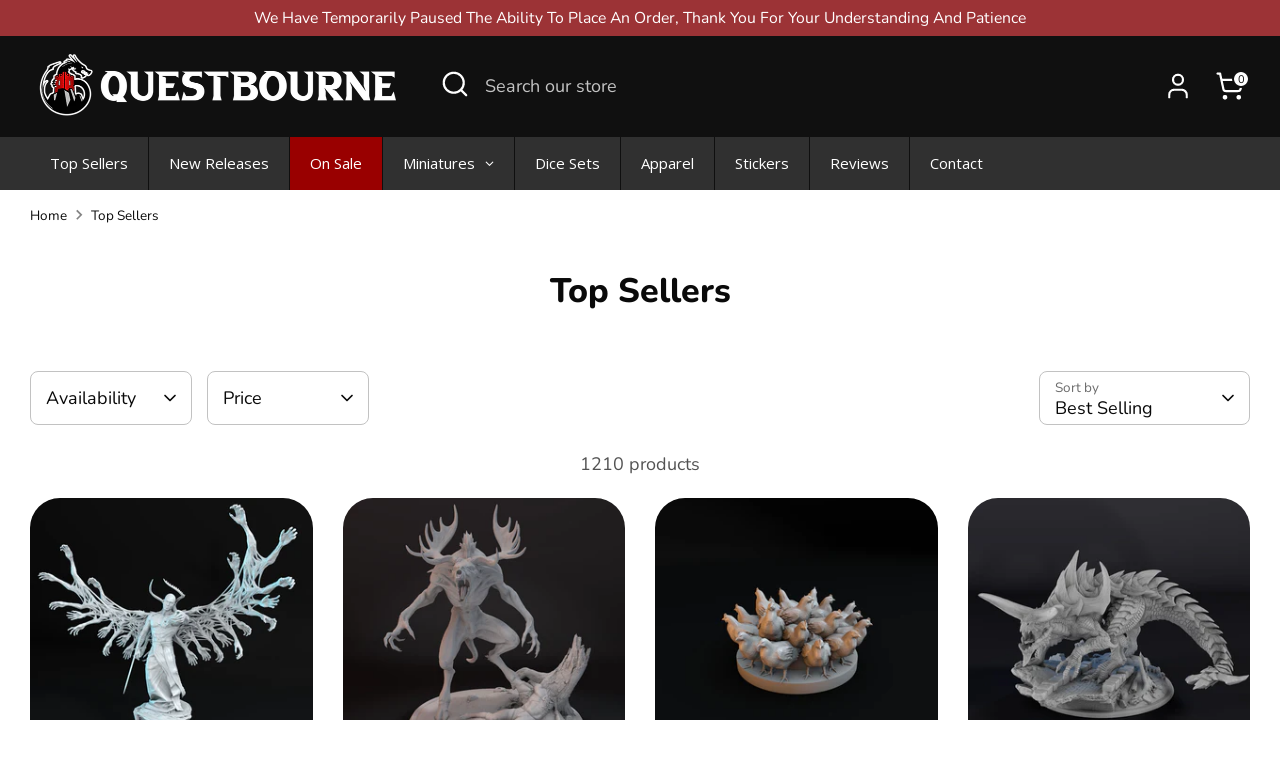

--- FILE ---
content_type: text/html; charset=utf-8
request_url: https://questbourne.com/collections/top-sellers?page=1
body_size: 54328
content:
<!doctype html>
<html class="no-js supports-no-cookies" lang="en">
<head>
  <!-- Boost 6.2.1 -->
  <meta charset="utf-8" />
<meta name="viewport" content="width=device-width,initial-scale=1.0" />
<meta http-equiv="X-UA-Compatible" content="IE=edge">

<link rel="preconnect" href="https://cdn.shopify.com" crossorigin>
<link rel="preconnect" href="https://fonts.shopify.com" crossorigin>
<link rel="preconnect" href="https://monorail-edge.shopifysvc.com"><link rel="preload" as="font" href="//questbourne.com/cdn/fonts/nunito/nunito_n4.fc49103dc396b42cae9460289072d384b6c6eb63.woff2" type="font/woff2" crossorigin><link rel="preload" as="font" href="//questbourne.com/cdn/fonts/nunito/nunito_n7.37cf9b8cf43b3322f7e6e13ad2aad62ab5dc9109.woff2" type="font/woff2" crossorigin><link rel="preload" as="font" href="//questbourne.com/cdn/fonts/nunito/nunito_n8.a4faa34563722dcb4bd960ae538c49eb540a565f.woff2" type="font/woff2" crossorigin><link rel="preload" as="font" href="//questbourne.com/cdn/fonts/nunito/nunito_n8.a4faa34563722dcb4bd960ae538c49eb540a565f.woff2" type="font/woff2" crossorigin><link rel="preload" href="//questbourne.com/cdn/shop/t/11/assets/vendor.min.js?v=67207134794593361361718908559" as="script">
<link rel="preload" href="//questbourne.com/cdn/shop/t/11/assets/theme.js?v=48894961133382881861718908559" as="script"><link rel="canonical" href="https://questbourne.com/collections/top-sellers" /><link rel="icon" href="//questbourne.com/cdn/shop/files/VERSION_1.2-Red_Transparent.png?crop=center&height=48&v=1619106401&width=48" type="image/png"><meta name="description" content="Our top-selling collection offers thrilling quests and endless excitement. Upgrade your collection with our curated selection of top picks today!">

  
  <title>
    Top Selling collections, Get Yours Today here at QuestBourne
    
    
    
  </title>

  <meta property="og:site_name" content="QuestBourne">
<meta property="og:url" content="https://questbourne.com/collections/top-sellers">
<meta property="og:title" content="Top Selling collections, Get Yours Today here at QuestBourne">
<meta property="og:type" content="product.group">
<meta property="og:description" content="Our top-selling collection offers thrilling quests and endless excitement. Upgrade your collection with our curated selection of top picks today!"><meta property="og:image" content="http://questbourne.com/cdn/shop/files/500px_Square_QuestBoune_Logo_1200x1200.jpg?v=1678968180">
  <meta property="og:image:secure_url" content="https://questbourne.com/cdn/shop/files/500px_Square_QuestBoune_Logo_1200x1200.jpg?v=1678968180">
  <meta property="og:image:width" content="500">
  <meta property="og:image:height" content="500"><meta name="twitter:card" content="summary_large_image">
<meta name="twitter:title" content="Top Selling collections, Get Yours Today here at QuestBourne">
<meta name="twitter:description" content="Our top-selling collection offers thrilling quests and endless excitement. Upgrade your collection with our curated selection of top picks today!">

<style>
    @font-face {
  font-family: Nunito;
  font-weight: 800;
  font-style: normal;
  font-display: fallback;
  src: url("//questbourne.com/cdn/fonts/nunito/nunito_n8.a4faa34563722dcb4bd960ae538c49eb540a565f.woff2") format("woff2"),
       url("//questbourne.com/cdn/fonts/nunito/nunito_n8.7b9b4d7a0ef879eb46735a0aecb391013c7f7aeb.woff") format("woff");
}

    @font-face {
  font-family: Nunito;
  font-weight: 800;
  font-style: normal;
  font-display: fallback;
  src: url("//questbourne.com/cdn/fonts/nunito/nunito_n8.a4faa34563722dcb4bd960ae538c49eb540a565f.woff2") format("woff2"),
       url("//questbourne.com/cdn/fonts/nunito/nunito_n8.7b9b4d7a0ef879eb46735a0aecb391013c7f7aeb.woff") format("woff");
}

    @font-face {
  font-family: Nunito;
  font-weight: 400;
  font-style: normal;
  font-display: fallback;
  src: url("//questbourne.com/cdn/fonts/nunito/nunito_n4.fc49103dc396b42cae9460289072d384b6c6eb63.woff2") format("woff2"),
       url("//questbourne.com/cdn/fonts/nunito/nunito_n4.5d26d13beeac3116db2479e64986cdeea4c8fbdd.woff") format("woff");
}

    @font-face {
  font-family: Nunito;
  font-weight: 700;
  font-style: normal;
  font-display: fallback;
  src: url("//questbourne.com/cdn/fonts/nunito/nunito_n7.37cf9b8cf43b3322f7e6e13ad2aad62ab5dc9109.woff2") format("woff2"),
       url("//questbourne.com/cdn/fonts/nunito/nunito_n7.45cfcfadc6630011252d54d5f5a2c7c98f60d5de.woff") format("woff");
}

    @font-face {
  font-family: Nunito;
  font-weight: 400;
  font-style: italic;
  font-display: fallback;
  src: url("//questbourne.com/cdn/fonts/nunito/nunito_i4.fd53bf99043ab6c570187ed42d1b49192135de96.woff2") format("woff2"),
       url("//questbourne.com/cdn/fonts/nunito/nunito_i4.cb3876a003a73aaae5363bb3e3e99d45ec598cc6.woff") format("woff");
}

    @font-face {
  font-family: Nunito;
  font-weight: 700;
  font-style: italic;
  font-display: fallback;
  src: url("//questbourne.com/cdn/fonts/nunito/nunito_i7.3f8ba2027bc9ceb1b1764ecab15bae73f86c4632.woff2") format("woff2"),
       url("//questbourne.com/cdn/fonts/nunito/nunito_i7.82bfb5f86ec77ada3c9f660da22064c2e46e1469.woff") format("woff");
}

    @font-face {
  font-family: Nunito;
  font-weight: 700;
  font-style: normal;
  font-display: fallback;
  src: url("//questbourne.com/cdn/fonts/nunito/nunito_n7.37cf9b8cf43b3322f7e6e13ad2aad62ab5dc9109.woff2") format("woff2"),
       url("//questbourne.com/cdn/fonts/nunito/nunito_n7.45cfcfadc6630011252d54d5f5a2c7c98f60d5de.woff") format("woff");
}

  </style>

  <link href="//questbourne.com/cdn/shop/t/11/assets/styles.css?v=75415897201485081811718909528" rel="stylesheet" type="text/css" media="all" />
<script>
    document.documentElement.className = document.documentElement.className.replace('no-js', 'js');
    window.theme = window.theme || {};
    window.slate = window.slate || {};
    theme.moneyFormatWithCodeForProductsPreference = "${{amount}}";
    theme.moneyFormatWithCodeForCartPreference = "${{amount}}";
    theme.moneyFormat = "${{amount}}";
    theme.strings = {
      addToCart: "Add to Cart",
      unavailable: "Unavailable",
      addressError: "Error looking up that address",
      addressNoResults: "No results for that address",
      addressQueryLimit: "You have exceeded the Google API usage limit. Consider upgrading to a \u003ca href=\"https:\/\/developers.google.com\/maps\/premium\/usage-limits\"\u003ePremium Plan\u003c\/a\u003e.",
      authError: "There was a problem authenticating your Google Maps API Key.",
      addingToCart: "Adding",
      addedToCart: "Added",
      productPreorder: "Pre-order",
      addedToCartPopupTitle: "Added:",
      addedToCartPopupItems: "Items",
      addedToCartPopupSubtotal: "Subtotal",
      addedToCartPopupGoToCart: "Checkout",
      cartTermsNotChecked: "You must agree to the terms and conditions before continuing.",
      searchLoading: "Loading",
      searchMoreResults: "See all results",
      searchNoResults: "No results",
      priceFrom: "From",
      quantityTooHigh: "You can only have [[ quantity ]] in your cart",
      onSale: "On Sale",
      soldOut: "Sold Out",
      in_stock: "In stock",
      low_stock: "Low stock",
      only_x_left: "[[ quantity ]] in stock",
      single_unit_available: "1 available",
      x_units_available: "[[ quantity ]] in stock, ready to ship",
      unitPriceSeparator: " \/ ",
      close: "Close",
      cart_shipping_calculator_hide_calculator: "Hide shipping calculator",
      cart_shipping_calculator_title: "Get shipping estimates",
      cart_general_hide_note: "Hide instructions for seller",
      cart_general_show_note: "Add instructions for seller",
      previous: "Previous",
      next: "Next"
    };
    theme.routes = {
      account_login_url: '/account/login',
      account_register_url: '/account/register',
      account_addresses_url: '/account/addresses',
      search_url: '/search',
      cart_url: '/cart',
      cart_add_url: '/cart/add',
      cart_change_url: '/cart/change',
      product_recommendations_url: '/recommendations/products'
    };
    theme.settings = {
      dynamicQtyOpts: false,
      saleLabelEnabled: true,
      soldLabelEnabled: true,
      onAddToCart: "ajax"
    };
  </script><script>window.performance && window.performance.mark && window.performance.mark('shopify.content_for_header.start');</script><meta name="google-site-verification" content="WJnyTDV_qL2iGG0EIBgXWZIMQoPGEQWfMxDOd3C0z6Y">
<meta name="facebook-domain-verification" content="og9kq9b012giwrhmw4xe7y0k6iv0h8">
<meta id="shopify-digital-wallet" name="shopify-digital-wallet" content="/55600644246/digital_wallets/dialog">
<meta name="shopify-checkout-api-token" content="517f6b877f2c2bc2843dde8518c952ac">
<meta id="in-context-paypal-metadata" data-shop-id="55600644246" data-venmo-supported="false" data-environment="production" data-locale="en_US" data-paypal-v4="true" data-currency="USD">
<link rel="alternate" type="application/atom+xml" title="Feed" href="/collections/top-sellers.atom" />
<link rel="next" href="/collections/top-sellers?page=2">
<link rel="alternate" type="application/json+oembed" href="https://questbourne.com/collections/top-sellers.oembed">
<script async="async" src="/checkouts/internal/preloads.js?locale=en-US"></script>
<link rel="preconnect" href="https://shop.app" crossorigin="anonymous">
<script async="async" src="https://shop.app/checkouts/internal/preloads.js?locale=en-US&shop_id=55600644246" crossorigin="anonymous"></script>
<script id="apple-pay-shop-capabilities" type="application/json">{"shopId":55600644246,"countryCode":"US","currencyCode":"USD","merchantCapabilities":["supports3DS"],"merchantId":"gid:\/\/shopify\/Shop\/55600644246","merchantName":"QuestBourne","requiredBillingContactFields":["postalAddress","email"],"requiredShippingContactFields":["postalAddress","email"],"shippingType":"shipping","supportedNetworks":["visa","masterCard","amex","discover","elo","jcb"],"total":{"type":"pending","label":"QuestBourne","amount":"1.00"},"shopifyPaymentsEnabled":true,"supportsSubscriptions":true}</script>
<script id="shopify-features" type="application/json">{"accessToken":"517f6b877f2c2bc2843dde8518c952ac","betas":["rich-media-storefront-analytics"],"domain":"questbourne.com","predictiveSearch":true,"shopId":55600644246,"locale":"en"}</script>
<script>var Shopify = Shopify || {};
Shopify.shop = "questbourne.myshopify.com";
Shopify.locale = "en";
Shopify.currency = {"active":"USD","rate":"1.0"};
Shopify.country = "US";
Shopify.theme = {"name":"Boost - 20JUNE2024","id":142128218325,"schema_name":"Boost","schema_version":"6.2.1","theme_store_id":863,"role":"main"};
Shopify.theme.handle = "null";
Shopify.theme.style = {"id":null,"handle":null};
Shopify.cdnHost = "questbourne.com/cdn";
Shopify.routes = Shopify.routes || {};
Shopify.routes.root = "/";</script>
<script type="module">!function(o){(o.Shopify=o.Shopify||{}).modules=!0}(window);</script>
<script>!function(o){function n(){var o=[];function n(){o.push(Array.prototype.slice.apply(arguments))}return n.q=o,n}var t=o.Shopify=o.Shopify||{};t.loadFeatures=n(),t.autoloadFeatures=n()}(window);</script>
<script>
  window.ShopifyPay = window.ShopifyPay || {};
  window.ShopifyPay.apiHost = "shop.app\/pay";
  window.ShopifyPay.redirectState = null;
</script>
<script id="shop-js-analytics" type="application/json">{"pageType":"collection"}</script>
<script defer="defer" async type="module" src="//questbourne.com/cdn/shopifycloud/shop-js/modules/v2/client.init-shop-cart-sync_BT-GjEfc.en.esm.js"></script>
<script defer="defer" async type="module" src="//questbourne.com/cdn/shopifycloud/shop-js/modules/v2/chunk.common_D58fp_Oc.esm.js"></script>
<script defer="defer" async type="module" src="//questbourne.com/cdn/shopifycloud/shop-js/modules/v2/chunk.modal_xMitdFEc.esm.js"></script>
<script type="module">
  await import("//questbourne.com/cdn/shopifycloud/shop-js/modules/v2/client.init-shop-cart-sync_BT-GjEfc.en.esm.js");
await import("//questbourne.com/cdn/shopifycloud/shop-js/modules/v2/chunk.common_D58fp_Oc.esm.js");
await import("//questbourne.com/cdn/shopifycloud/shop-js/modules/v2/chunk.modal_xMitdFEc.esm.js");

  window.Shopify.SignInWithShop?.initShopCartSync?.({"fedCMEnabled":true,"windoidEnabled":true});

</script>
<script defer="defer" async type="module" src="//questbourne.com/cdn/shopifycloud/shop-js/modules/v2/client.payment-terms_Ci9AEqFq.en.esm.js"></script>
<script defer="defer" async type="module" src="//questbourne.com/cdn/shopifycloud/shop-js/modules/v2/chunk.common_D58fp_Oc.esm.js"></script>
<script defer="defer" async type="module" src="//questbourne.com/cdn/shopifycloud/shop-js/modules/v2/chunk.modal_xMitdFEc.esm.js"></script>
<script type="module">
  await import("//questbourne.com/cdn/shopifycloud/shop-js/modules/v2/client.payment-terms_Ci9AEqFq.en.esm.js");
await import("//questbourne.com/cdn/shopifycloud/shop-js/modules/v2/chunk.common_D58fp_Oc.esm.js");
await import("//questbourne.com/cdn/shopifycloud/shop-js/modules/v2/chunk.modal_xMitdFEc.esm.js");

  
</script>
<script>
  window.Shopify = window.Shopify || {};
  if (!window.Shopify.featureAssets) window.Shopify.featureAssets = {};
  window.Shopify.featureAssets['shop-js'] = {"shop-cart-sync":["modules/v2/client.shop-cart-sync_DZOKe7Ll.en.esm.js","modules/v2/chunk.common_D58fp_Oc.esm.js","modules/v2/chunk.modal_xMitdFEc.esm.js"],"init-fed-cm":["modules/v2/client.init-fed-cm_B6oLuCjv.en.esm.js","modules/v2/chunk.common_D58fp_Oc.esm.js","modules/v2/chunk.modal_xMitdFEc.esm.js"],"shop-cash-offers":["modules/v2/client.shop-cash-offers_D2sdYoxE.en.esm.js","modules/v2/chunk.common_D58fp_Oc.esm.js","modules/v2/chunk.modal_xMitdFEc.esm.js"],"shop-login-button":["modules/v2/client.shop-login-button_QeVjl5Y3.en.esm.js","modules/v2/chunk.common_D58fp_Oc.esm.js","modules/v2/chunk.modal_xMitdFEc.esm.js"],"pay-button":["modules/v2/client.pay-button_DXTOsIq6.en.esm.js","modules/v2/chunk.common_D58fp_Oc.esm.js","modules/v2/chunk.modal_xMitdFEc.esm.js"],"shop-button":["modules/v2/client.shop-button_DQZHx9pm.en.esm.js","modules/v2/chunk.common_D58fp_Oc.esm.js","modules/v2/chunk.modal_xMitdFEc.esm.js"],"avatar":["modules/v2/client.avatar_BTnouDA3.en.esm.js"],"init-windoid":["modules/v2/client.init-windoid_CR1B-cfM.en.esm.js","modules/v2/chunk.common_D58fp_Oc.esm.js","modules/v2/chunk.modal_xMitdFEc.esm.js"],"init-shop-for-new-customer-accounts":["modules/v2/client.init-shop-for-new-customer-accounts_C_vY_xzh.en.esm.js","modules/v2/client.shop-login-button_QeVjl5Y3.en.esm.js","modules/v2/chunk.common_D58fp_Oc.esm.js","modules/v2/chunk.modal_xMitdFEc.esm.js"],"init-shop-email-lookup-coordinator":["modules/v2/client.init-shop-email-lookup-coordinator_BI7n9ZSv.en.esm.js","modules/v2/chunk.common_D58fp_Oc.esm.js","modules/v2/chunk.modal_xMitdFEc.esm.js"],"init-shop-cart-sync":["modules/v2/client.init-shop-cart-sync_BT-GjEfc.en.esm.js","modules/v2/chunk.common_D58fp_Oc.esm.js","modules/v2/chunk.modal_xMitdFEc.esm.js"],"shop-toast-manager":["modules/v2/client.shop-toast-manager_DiYdP3xc.en.esm.js","modules/v2/chunk.common_D58fp_Oc.esm.js","modules/v2/chunk.modal_xMitdFEc.esm.js"],"init-customer-accounts":["modules/v2/client.init-customer-accounts_D9ZNqS-Q.en.esm.js","modules/v2/client.shop-login-button_QeVjl5Y3.en.esm.js","modules/v2/chunk.common_D58fp_Oc.esm.js","modules/v2/chunk.modal_xMitdFEc.esm.js"],"init-customer-accounts-sign-up":["modules/v2/client.init-customer-accounts-sign-up_iGw4briv.en.esm.js","modules/v2/client.shop-login-button_QeVjl5Y3.en.esm.js","modules/v2/chunk.common_D58fp_Oc.esm.js","modules/v2/chunk.modal_xMitdFEc.esm.js"],"shop-follow-button":["modules/v2/client.shop-follow-button_CqMgW2wH.en.esm.js","modules/v2/chunk.common_D58fp_Oc.esm.js","modules/v2/chunk.modal_xMitdFEc.esm.js"],"checkout-modal":["modules/v2/client.checkout-modal_xHeaAweL.en.esm.js","modules/v2/chunk.common_D58fp_Oc.esm.js","modules/v2/chunk.modal_xMitdFEc.esm.js"],"shop-login":["modules/v2/client.shop-login_D91U-Q7h.en.esm.js","modules/v2/chunk.common_D58fp_Oc.esm.js","modules/v2/chunk.modal_xMitdFEc.esm.js"],"lead-capture":["modules/v2/client.lead-capture_BJmE1dJe.en.esm.js","modules/v2/chunk.common_D58fp_Oc.esm.js","modules/v2/chunk.modal_xMitdFEc.esm.js"],"payment-terms":["modules/v2/client.payment-terms_Ci9AEqFq.en.esm.js","modules/v2/chunk.common_D58fp_Oc.esm.js","modules/v2/chunk.modal_xMitdFEc.esm.js"]};
</script>
<script>(function() {
  var isLoaded = false;
  function asyncLoad() {
    if (isLoaded) return;
    isLoaded = true;
    var urls = ["https:\/\/loox.io\/widget\/41ZrdhftLq\/loox.1619012948713.js?shop=questbourne.myshopify.com","https:\/\/cdn.shopify.com\/s\/files\/1\/0556\/0064\/4246\/t\/5\/assets\/VNQ5WlT0Fpq94yYc.js?v=1635192560\u0026shopId=40369\u0026shop=questbourne.myshopify.com","https:\/\/app.teelaunch.com\/sizing-charts-script.js?shop=questbourne.myshopify.com","https:\/\/app.teelaunch.com\/sizing-charts-script.js?shop=questbourne.myshopify.com","https:\/\/app.teelaunch.com\/sizing-charts-script.js?shop=questbourne.myshopify.com","\/\/cdn.shopify.com\/proxy\/f0844aee94cef8bac539d87ff89039d1eb450dca44dae26a0953f7111991ce8f\/static.cdn.printful.com\/static\/js\/external\/shopify-product-customizer.js?v=0.28\u0026shop=questbourne.myshopify.com\u0026sp-cache-control=cHVibGljLCBtYXgtYWdlPTkwMA","https:\/\/app.teelaunch.com\/sizing-charts-script.js?shop=questbourne.myshopify.com","https:\/\/sbzstag.cirkleinc.com\/?shop=questbourne.myshopify.com","https:\/\/cdn.hextom.com\/js\/freeshippingbar.js?shop=questbourne.myshopify.com"];
    for (var i = 0; i < urls.length; i++) {
      var s = document.createElement('script');
      s.type = 'text/javascript';
      s.async = true;
      s.src = urls[i];
      var x = document.getElementsByTagName('script')[0];
      x.parentNode.insertBefore(s, x);
    }
  };
  if(window.attachEvent) {
    window.attachEvent('onload', asyncLoad);
  } else {
    window.addEventListener('load', asyncLoad, false);
  }
})();</script>
<script id="__st">var __st={"a":55600644246,"offset":-18000,"reqid":"bf0f13fe-105e-406d-9000-ef5191a107ba-1769411864","pageurl":"questbourne.com\/collections\/top-sellers?page=1","u":"068fd93f0d9b","p":"collection","rtyp":"collection","rid":271676899478};</script>
<script>window.ShopifyPaypalV4VisibilityTracking = true;</script>
<script id="captcha-bootstrap">!function(){'use strict';const t='contact',e='account',n='new_comment',o=[[t,t],['blogs',n],['comments',n],[t,'customer']],c=[[e,'customer_login'],[e,'guest_login'],[e,'recover_customer_password'],[e,'create_customer']],r=t=>t.map((([t,e])=>`form[action*='/${t}']:not([data-nocaptcha='true']) input[name='form_type'][value='${e}']`)).join(','),a=t=>()=>t?[...document.querySelectorAll(t)].map((t=>t.form)):[];function s(){const t=[...o],e=r(t);return a(e)}const i='password',u='form_key',d=['recaptcha-v3-token','g-recaptcha-response','h-captcha-response',i],f=()=>{try{return window.sessionStorage}catch{return}},m='__shopify_v',_=t=>t.elements[u];function p(t,e,n=!1){try{const o=window.sessionStorage,c=JSON.parse(o.getItem(e)),{data:r}=function(t){const{data:e,action:n}=t;return t[m]||n?{data:e,action:n}:{data:t,action:n}}(c);for(const[e,n]of Object.entries(r))t.elements[e]&&(t.elements[e].value=n);n&&o.removeItem(e)}catch(o){console.error('form repopulation failed',{error:o})}}const l='form_type',E='cptcha';function T(t){t.dataset[E]=!0}const w=window,h=w.document,L='Shopify',v='ce_forms',y='captcha';let A=!1;((t,e)=>{const n=(g='f06e6c50-85a8-45c8-87d0-21a2b65856fe',I='https://cdn.shopify.com/shopifycloud/storefront-forms-hcaptcha/ce_storefront_forms_captcha_hcaptcha.v1.5.2.iife.js',D={infoText:'Protected by hCaptcha',privacyText:'Privacy',termsText:'Terms'},(t,e,n)=>{const o=w[L][v],c=o.bindForm;if(c)return c(t,g,e,D).then(n);var r;o.q.push([[t,g,e,D],n]),r=I,A||(h.body.append(Object.assign(h.createElement('script'),{id:'captcha-provider',async:!0,src:r})),A=!0)});var g,I,D;w[L]=w[L]||{},w[L][v]=w[L][v]||{},w[L][v].q=[],w[L][y]=w[L][y]||{},w[L][y].protect=function(t,e){n(t,void 0,e),T(t)},Object.freeze(w[L][y]),function(t,e,n,w,h,L){const[v,y,A,g]=function(t,e,n){const i=e?o:[],u=t?c:[],d=[...i,...u],f=r(d),m=r(i),_=r(d.filter((([t,e])=>n.includes(e))));return[a(f),a(m),a(_),s()]}(w,h,L),I=t=>{const e=t.target;return e instanceof HTMLFormElement?e:e&&e.form},D=t=>v().includes(t);t.addEventListener('submit',(t=>{const e=I(t);if(!e)return;const n=D(e)&&!e.dataset.hcaptchaBound&&!e.dataset.recaptchaBound,o=_(e),c=g().includes(e)&&(!o||!o.value);(n||c)&&t.preventDefault(),c&&!n&&(function(t){try{if(!f())return;!function(t){const e=f();if(!e)return;const n=_(t);if(!n)return;const o=n.value;o&&e.removeItem(o)}(t);const e=Array.from(Array(32),(()=>Math.random().toString(36)[2])).join('');!function(t,e){_(t)||t.append(Object.assign(document.createElement('input'),{type:'hidden',name:u})),t.elements[u].value=e}(t,e),function(t,e){const n=f();if(!n)return;const o=[...t.querySelectorAll(`input[type='${i}']`)].map((({name:t})=>t)),c=[...d,...o],r={};for(const[a,s]of new FormData(t).entries())c.includes(a)||(r[a]=s);n.setItem(e,JSON.stringify({[m]:1,action:t.action,data:r}))}(t,e)}catch(e){console.error('failed to persist form',e)}}(e),e.submit())}));const S=(t,e)=>{t&&!t.dataset[E]&&(n(t,e.some((e=>e===t))),T(t))};for(const o of['focusin','change'])t.addEventListener(o,(t=>{const e=I(t);D(e)&&S(e,y())}));const B=e.get('form_key'),M=e.get(l),P=B&&M;t.addEventListener('DOMContentLoaded',(()=>{const t=y();if(P)for(const e of t)e.elements[l].value===M&&p(e,B);[...new Set([...A(),...v().filter((t=>'true'===t.dataset.shopifyCaptcha))])].forEach((e=>S(e,t)))}))}(h,new URLSearchParams(w.location.search),n,t,e,['guest_login'])})(!0,!0)}();</script>
<script integrity="sha256-4kQ18oKyAcykRKYeNunJcIwy7WH5gtpwJnB7kiuLZ1E=" data-source-attribution="shopify.loadfeatures" defer="defer" src="//questbourne.com/cdn/shopifycloud/storefront/assets/storefront/load_feature-a0a9edcb.js" crossorigin="anonymous"></script>
<script crossorigin="anonymous" defer="defer" src="//questbourne.com/cdn/shopifycloud/storefront/assets/shopify_pay/storefront-65b4c6d7.js?v=20250812"></script>
<script data-source-attribution="shopify.dynamic_checkout.dynamic.init">var Shopify=Shopify||{};Shopify.PaymentButton=Shopify.PaymentButton||{isStorefrontPortableWallets:!0,init:function(){window.Shopify.PaymentButton.init=function(){};var t=document.createElement("script");t.src="https://questbourne.com/cdn/shopifycloud/portable-wallets/latest/portable-wallets.en.js",t.type="module",document.head.appendChild(t)}};
</script>
<script data-source-attribution="shopify.dynamic_checkout.buyer_consent">
  function portableWalletsHideBuyerConsent(e){var t=document.getElementById("shopify-buyer-consent"),n=document.getElementById("shopify-subscription-policy-button");t&&n&&(t.classList.add("hidden"),t.setAttribute("aria-hidden","true"),n.removeEventListener("click",e))}function portableWalletsShowBuyerConsent(e){var t=document.getElementById("shopify-buyer-consent"),n=document.getElementById("shopify-subscription-policy-button");t&&n&&(t.classList.remove("hidden"),t.removeAttribute("aria-hidden"),n.addEventListener("click",e))}window.Shopify?.PaymentButton&&(window.Shopify.PaymentButton.hideBuyerConsent=portableWalletsHideBuyerConsent,window.Shopify.PaymentButton.showBuyerConsent=portableWalletsShowBuyerConsent);
</script>
<script data-source-attribution="shopify.dynamic_checkout.cart.bootstrap">document.addEventListener("DOMContentLoaded",(function(){function t(){return document.querySelector("shopify-accelerated-checkout-cart, shopify-accelerated-checkout")}if(t())Shopify.PaymentButton.init();else{new MutationObserver((function(e,n){t()&&(Shopify.PaymentButton.init(),n.disconnect())})).observe(document.body,{childList:!0,subtree:!0})}}));
</script>
<link id="shopify-accelerated-checkout-styles" rel="stylesheet" media="screen" href="https://questbourne.com/cdn/shopifycloud/portable-wallets/latest/accelerated-checkout-backwards-compat.css" crossorigin="anonymous">
<style id="shopify-accelerated-checkout-cart">
        #shopify-buyer-consent {
  margin-top: 1em;
  display: inline-block;
  width: 100%;
}

#shopify-buyer-consent.hidden {
  display: none;
}

#shopify-subscription-policy-button {
  background: none;
  border: none;
  padding: 0;
  text-decoration: underline;
  font-size: inherit;
  cursor: pointer;
}

#shopify-subscription-policy-button::before {
  box-shadow: none;
}

      </style>

<script>window.performance && window.performance.mark && window.performance.mark('shopify.content_for_header.end');</script>
<!-- BEGIN app block: shopify://apps/klaviyo-email-marketing-sms/blocks/klaviyo-onsite-embed/2632fe16-c075-4321-a88b-50b567f42507 -->












  <script async src="https://static.klaviyo.com/onsite/js/URz2rn/klaviyo.js?company_id=URz2rn"></script>
  <script>!function(){if(!window.klaviyo){window._klOnsite=window._klOnsite||[];try{window.klaviyo=new Proxy({},{get:function(n,i){return"push"===i?function(){var n;(n=window._klOnsite).push.apply(n,arguments)}:function(){for(var n=arguments.length,o=new Array(n),w=0;w<n;w++)o[w]=arguments[w];var t="function"==typeof o[o.length-1]?o.pop():void 0,e=new Promise((function(n){window._klOnsite.push([i].concat(o,[function(i){t&&t(i),n(i)}]))}));return e}}})}catch(n){window.klaviyo=window.klaviyo||[],window.klaviyo.push=function(){var n;(n=window._klOnsite).push.apply(n,arguments)}}}}();</script>

  




  <script>
    window.klaviyoReviewsProductDesignMode = false
  </script>







<!-- END app block --><!-- BEGIN app block: shopify://apps/globo-mega-menu/blocks/app-embed/7a00835e-fe40-45a5-a615-2eb4ab697b58 -->
<link href="//cdn.shopify.com/extensions/019be4fb-bfc8-74a5-a8d9-c694285f11c2/menufrontend-305/assets/main-navigation-styles.min.css" rel="stylesheet" type="text/css" media="all" />
<link href="//cdn.shopify.com/extensions/019be4fb-bfc8-74a5-a8d9-c694285f11c2/menufrontend-305/assets/theme-styles.min.css" rel="stylesheet" type="text/css" media="all" />
<script type="text/javascript" hs-ignore data-cookieconsent="ignore" data-ccm-injected>
document.getElementsByTagName('html')[0].classList.add('globo-menu-loading');
window.GloboMenuConfig = window.GloboMenuConfig || {}
window.GloboMenuConfig.curLocale = "en";
window.GloboMenuConfig.shop = "questbourne.myshopify.com";
window.GloboMenuConfig.GloboMenuLocale = "en";
window.GloboMenuConfig.locale = "en";
window.menuRootUrl = "";
window.GloboMenuCustomer = false;
window.GloboMenuAssetsUrl = 'https://cdn.shopify.com/extensions/019be4fb-bfc8-74a5-a8d9-c694285f11c2/menufrontend-305/assets/';
window.GloboMenuFilesUrl = '//questbourne.com/cdn/shop/files/';
window.GloboMenuLinklists = {"main-menu": [{'url' :"\/collections\/top-sellers", 'title': "Top Sellers"},{'url' :"\/collections\/new-releases", 'title': "New Releases"},{'url' :"\/collections\/mini-bundles", 'title': "Bundles"},{'url' :"\/collections\/miniatures", 'title': "Miniatures"},{'url' :"\/", 'title': "Hand-Painted"},{'url' :"\/collections\/dice-towers-holders", 'title': "Dice Towers \u0026 Holders"},{'url' :"\/pages\/reviews", 'title': "Reviews"},{'url' :"\/pages\/about-us", 'title': "About Us"}],"footer": [{'url' :"\/search", 'title': "Search"},{'url' :"\/blogs\/news", 'title': "Blog"},{'url' :"\/pages\/faqs", 'title': "FAQs"},{'url' :"\/policies\/terms-of-service", 'title': "Terms of Service"},{'url' :"\/policies\/refund-policy", 'title': "Refund Policy"},{'url' :"\/policies\/shipping-policy", 'title': "Shipping Policy"}],"collections": [{'url' :"\/collections\/miniatures", 'title': "Miniatures"},{'url' :"\/collections\/dice-towers", 'title': "Dice Towers"},{'url' :"\/collections\/dice-jails", 'title': "Dice Jails"},{'url' :"\/collections\/dice-vaults", 'title': "Dice Vaults"}],"customer-account-main-menu": [{'url' :"\/", 'title': "Shop"},{'url' :"https:\/\/shopify.com\/55600644246\/account\/orders?locale=en\u0026region_country=US", 'title': "Orders"}]}
window.GloboMenuConfig.is_app_embedded = true;
window.showAdsInConsole = true;
</script>

<script hs-ignore data-cookieconsent="ignore" data-ccm-injected type="text/javascript">
  window.GloboMenus = window.GloboMenus || [];
  var menuKey = 12229;
  window.GloboMenus[menuKey] = window.GloboMenus[menuKey] || {};
  window.GloboMenus[menuKey].id = menuKey;window.GloboMenus[menuKey].replacement = {"type":"nav","main_menu":"main-menu","mobile_menu":"main-menu"};window.GloboMenus[menuKey].type = "main";
  window.GloboMenus[menuKey].schedule = null;
  window.GloboMenus[menuKey].settings ={"font":{"tab_fontsize":"14","menu_fontsize":"15","tab_fontfamily":"Work Sans","tab_fontweight":"500","menu_fontfamily":"Open Sans","menu_fontweight":"regular","tab_fontfamily_2":"Lato","menu_fontfamily_2":"Lato","submenu_text_fontsize":"13","tab_fontfamily_custom":false,"menu_fontfamily_custom":false,"submenu_text_fontfamily":"Work Sans","submenu_text_fontweight":"400","submenu_heading_fontsize":"14","submenu_text_fontfamily_2":"Arimo","submenu_heading_fontfamily":"Work Sans","submenu_heading_fontweight":"600","submenu_description_fontsize":"12","submenu_heading_fontfamily_2":"Bitter","submenu_description_fontfamily":"Work Sans","submenu_description_fontweight":"400","submenu_text_fontfamily_custom":false,"submenu_description_fontfamily_2":"Indie Flower","submenu_heading_fontfamily_custom":false,"submenu_description_fontfamily_custom":false},"color":{"menu_text":"#ffffff","menu_border":"#0f0f0f","submenu_text":"rgba(255, 255, 255, 1)","atc_text_color":"#FFFFFF","submenu_border":"rgba(95, 95, 95, 1)","menu_background":"rgba(48, 48, 48, 1)","menu_text_hover":"#f6f1f1","sale_text_color":"#ffffff","submenu_heading":"rgba(229, 36, 36, 1)","tab_heading_color":"rgba(255, 255, 255, 1)","soldout_text_color":"#757575","submenu_background":"rgba(48, 48, 48, 1)","submenu_text_hover":"rgba(207, 205, 205, 1)","submenu_description":"#969696","atc_background_color":"#1F1F1F","atc_text_color_hover":"#FFFFFF","tab_background_hover":"#d9d9d9","menu_background_hover":"rgba(64, 64, 64, 1)","sale_background_color":"#ec523e","soldout_background_color":"#d5d5d5","tab_heading_active_color":"#000000","submenu_description_hover":"#4d5bcd","atc_background_color_hover":"#000000"},"general":{"align":"left","login":false,"border":true,"logout":false,"search":false,"account":false,"trigger":"hover","register":false,"atcButton":false,"indicators":true,"responsive":"768","transition":"fade","menu_padding":"20","carousel_loop":true,"mobile_border":true,"mobile_trigger":"click_toggle","submenu_border":true,"tab_lineheight":"50","menu_lineheight":"50","lazy_load_enable":false,"transition_delay":"150","transition_speed":"300","carousel_auto_play":true,"dropdown_lineheight":"50","linklist_lineheight":"30","mobile_sticky_header":true,"desktop_sticky_header":true,"mobile_hide_linklist_submenu":false},"language":{"name":"Name","sale":"Sale","send":"Send","view":"View details","email":"Email","phone":"Phone Number","search":"Search for...","message":"Message","sold_out":"Sold out","add_to_cart":"Add to cart"}};
  window.GloboMenus[menuKey].itemsLength = 9;
</script><script type="template/html" id="globoMenu12229HTML"><ul class="gm-menu gm-menu-12229 gm-bordered gm-mobile-bordered gm-has-retractor gm-submenu-align-left gm-menu-trigger-hover gm-transition-fade" data-menu-id="12229" data-transition-speed="300" data-transition-delay="150">
<li data-gmmi="0" data-gmdi="0" class="gm-item gm-level-0"><a class="gm-target" title="Top Sellers" href="/collections/top-sellers"><span class="gm-text">Top Sellers</span></a></li>

<li data-gmmi="1" data-gmdi="1" class="gm-item gm-level-0"><a class="gm-target" title="New Releases" href="/collections/new-releases"><span class="gm-text">New Releases</span></a></li>

<li style="--gm-item-custom-color:#ffffff;--gm-item-custom-hover-color:#f6f1f1;--gm-item-custom-background-color:rgba(153, 0, 0, 1);--gm-item-custom-hover-background-color:rgba(64, 64, 64, 1);" data-gmmi="2" data-gmdi="2" class="gm-item gm-level-0 has-custom-color"><a class="gm-target" title="On Sale" href="/collections/on-sale"><span class="gm-text">On Sale</span></a></li>

<li data-gmmi="3" data-gmdi="3" class="gm-item gm-level-0 gm-has-submenu gm-submenu-aliexpress gm-submenu-align-full"><a class="gm-target" title="Miniatures" href="/collections/miniatures"><span class="gm-text">Miniatures</span><span class="gm-retractor"></span></a><div 
      class="gm-submenu gm-aliexpress" 
      style=""
    ><div style="" class="submenu-background"></div>
      <ul class="gm-grid">
<li class="gm-item gm-grid-item gmcol-full gm-has-submenu">
    <div class="gm-tabs gm-tabs-left"><ul class="gm-tab-links">
<li class="gm-item gm-has-submenu gm-active" data-tab-index="0"><a class="gm-target" title="Creatures" href="https://questbourne.com/collections/creatures"><span class="gm-text">Creatures</span><span class="gm-retractor"></span></a></li>
<li class="gm-item" data-tab-index="1"><a class="gm-target" title="Scenery &amp; Terrain" href="/collections/scenery-miniatures"><span class="gm-text">Scenery & Terrain</span></a></li>
<li class="gm-item" data-tab-index="2"><a class="gm-target" title="Miniature Bundles" href="/collections/mini-bundles"><span class="gm-text">Miniature Bundles</span></a></li></ul>
    <ul class="gm-tab-contents">
<li data-tab-index="0" class="gm-tab-content hc gm-active"><ul class="gm-tab-panel">
<li class="gm-item gm-grid-item gmcol-3">
    <div class="gm-collections gm-grid"><div class="gm-collection gm-collection-top gmcol-12">
              <a class="gm-target" href=/collections/creatures>
                <div class="gm-collection-img"><img
                
                data-sizes="auto"
                src="//questbourne.com/cdn/shop/collections/Glabrezu-V2-1_large.jpg?v=1626889375"
                width="1080"
                height="1080"
                alt="Creatures"
                data-widths="[40, 100, 140, 180, 250, 260, 275, 305, 440, 610, 720, 930, 1080, 1200, 1640, 2048]"
                title="Creatures"
                class="gm-product-img"
              ></div>
                <div class="gm-target">
                  <span class="gm-text">Creatures</span>
                </div>
              </a>
            </div></div>
  </li>
<li class="gm-item gm-grid-item gmcol-3 gm-has-submenu"><ul style="--columns:1" class="gm-links">
<li class="gm-item gm-heading"><div class="gm-target" title="Shop by Theme"><span class="gm-text">Shop by Theme</span></div>
</li>
<li class="gm-item"><a class="gm-target" title="Fantasy" href="/collections/fantasy-tabletop-miniatures"><span class="gm-icon gm-icon-img"><img
            
            data-sizes="auto"
            src="//questbourne.com/cdn/shop/files/1626855040_0_2048x.jpg?v=7151026938365419701"
            width=""
            height=""
            alt="Fantasy"
            title="Fantasy"
            data-widths="[40, 100, 140, 180, 250, 260, 275, 305, 440, 610, 720, 930, 1080, 1200, 1640, 2048]"
            class=""
          /></span><span class="gm-text">Fantasy</span></a>
</li>
<li class="gm-item"><a class="gm-target" title="Horror" href="/collections/horror-tabletop-miniatures"><span class="gm-icon gm-icon-img"><img
            
            data-sizes="auto"
            src="//questbourne.com/cdn/shop/files/1626855079_0_2048x.jpg?v=9570805048886743208"
            width=""
            height=""
            alt="Horror"
            title="Horror"
            data-widths="[40, 100, 140, 180, 250, 260, 275, 305, 440, 610, 720, 930, 1080, 1200, 1640, 2048]"
            class=""
          /></span><span class="gm-text">Horror</span></a>
</li></ul>
</li>
<li class="gm-item gm-grid-item gmcol-3 gm-has-submenu"><ul style="--columns:1" class="gm-links">
<li class="gm-item gm-heading"><div class="gm-target" title="Shop by Creature Type"><span class="gm-text">Shop by Creature Type</span></div>
</li>
<li class="gm-item"><a class="gm-target" title="Aberration" href="https://questbourne.com/collections/miniatures/aberration"><span class="gm-text">Aberration</span></a>
</li>
<li class="gm-item"><a class="gm-target" title="Beast" href="https://questbourne.com/collections/miniatures/beast"><span class="gm-text">Beast</span></a>
</li>
<li class="gm-item"><a class="gm-target" title="Celestial" href="https://questbourne.com/collections/miniatures/celestial"><span class="gm-text">Celestial</span></a>
</li>
<li class="gm-item"><a class="gm-target" title="Construct" href="https://questbourne.com/collections/miniatures/construct"><span class="gm-text">Construct</span></a>
</li>
<li class="gm-item"><a class="gm-target" title="Dragon" href="https://questbourne.com/collections/miniatures/dragon"><span class="gm-text">Dragon</span></a>
</li>
<li class="gm-item"><a class="gm-target" title="Elemental" href="https://questbourne.com/collections/miniatures/elemental"><span class="gm-text">Elemental</span></a>
</li>
<li class="gm-item"><a class="gm-target" title="Fey" href="https://questbourne.com/collections/miniatures/fey"><span class="gm-text">Fey</span></a>
</li>
<li class="gm-item"><a class="gm-target" title="Fiend" href="https://questbourne.com/collections/miniatures/fiend"><span class="gm-text">Fiend</span></a>
</li>
<li class="gm-item"><a class="gm-target" title="Giant" href="https://questbourne.com/collections/miniatures/giant"><span class="gm-text">Giant</span></a>
</li>
<li class="gm-item"><a class="gm-target" title="Humanoid" href="https://questbourne.com/collections/miniatures/humanoid"><span class="gm-text">Humanoid</span></a>
</li>
<li class="gm-item"><a class="gm-target" title="Monstrosity" href="https://questbourne.com/collections/miniatures/monstrosity"><span class="gm-text">Monstrosity</span></a>
</li>
<li class="gm-item"><a class="gm-target" title="Plant" href="https://questbourne.com/collections/miniatures/plant"><span class="gm-text">Plant</span></a>
</li>
<li class="gm-item"><a class="gm-target" title="Undead" href="https://questbourne.com/collections/miniatures/undead"><span class="gm-text">Undead</span></a>
</li></ul>
</li>
<li class="gm-item gm-grid-item gmcol-3 gm-has-submenu"><ul style="--columns:1" class="gm-links">
<li class="gm-item gm-heading"><div class="gm-target" title="Shop by Designer"><span class="gm-text">Shop by Designer</span></div>
</li>
<li class="gm-item"><a class="gm-target" title="QuestBourne" href="https://questbourne.com/collections/miniatures/questbourne"><span class="gm-text">QuestBourne</span></a>
</li>
<li class="gm-item"><a class="gm-target" title="Bestiarum Miniatures" href="https://questbourne.com/collections/miniatures/bestiarum-miniatures"><span class="gm-text">Bestiarum Miniatures</span></a>
</li>
<li class="gm-item"><a class="gm-target" title="Eliede 3D" href="https://questbourne.com/collections/miniatures/eliede-3d"><span class="gm-text">Eliede 3D</span></a>
</li>
<li class="gm-item"><a class="gm-target" title="GM Workshop" href="https://questbourne.com/collections/miniatures/gm-workshop"><span class="gm-text">GM Workshop</span></a>
</li>
<li class="gm-item"><a class="gm-target" title="La Louve 3D" href="https://questbourne.com/collections/miniatures/la-louve-3d"><span class="gm-text">La Louve 3D</span></a>
</li>
<li class="gm-item"><a class="gm-target" title="Lord of the Print" href="https://questbourne.com/collections/miniatures/lord-of-the-print"><span class="gm-text">Lord of the Print</span></a>
</li>
<li class="gm-item"><a class="gm-target" title="Mini Monster Mayhem" href="https://questbourne.com/collections/miniatures/mini-monster-mayhem"><span class="gm-text">Mini Monster Mayhem</span></a>
</li>
<li class="gm-item"><a class="gm-target" title="Printed Obsession" href="https://questbourne.com/collections/miniatures/printed-obsession"><span class="gm-text">Printed Obsession</span></a>
</li>
<li class="gm-item"><a class="gm-target" title="TytanTroll Miniatures" href="https://questbourne.com/collections/tytantroll-miniatures"><span class="gm-text">TytanTroll Miniatures</span></a>
</li>
<li class="gm-item"><a class="gm-target" title="VoidRealm Minis" href="/collections/voidrealm-minis"><span class="gm-text">VoidRealm Minis</span></a>
</li></ul>
</li></ul>
</li>
<li data-tab-index="1" class="gm-tab-content">
</li>
<li data-tab-index="2" class="gm-tab-content">
</li></ul>
</div>
  </li></ul>
    </div></li>

<li data-gmmi="4" data-gmdi="4" class="gm-item gm-level-0"><a class="gm-target" title="Dice Sets" href="/collections/dice-sets"><span class="gm-text">Dice Sets</span></a></li>

<li data-gmmi="5" data-gmdi="5" class="gm-item gm-level-0"><a class="gm-target" title="Apparel" href="/collections/apparel"><span class="gm-text">Apparel</span></a></li>

<li data-gmmi="6" data-gmdi="6" class="gm-item gm-level-0"><a class="gm-target" title="Stickers" href="/pages/stickers"><span class="gm-text">Stickers</span></a></li>

<li data-gmmi="7" data-gmdi="7" class="gm-item gm-level-0"><a class="gm-target" title="Reviews" href="/pages/reviews"><span class="gm-text">Reviews</span></a></li>

<li data-gmmi="8" data-gmdi="8" class="gm-item gm-level-0"><a class="gm-target" title="Contact" href="/pages/contact"><span class="gm-text">Contact</span></a></li>
</ul></script><style>
@import url('https://fonts.googleapis.com/css2?family=Open+Sans:ital,wght@0,400&family=Work+Sans:ital,wght@0,500&family=Work+Sans:ital,wght@0,600&family=Work+Sans:ital,wght@0,400&family=Work+Sans:ital,wght@0,400&display=swap');
.gm-menu-installed .gm-menu.gm-menu-12229 {
  background-color: rgba(48, 48, 48, 1) !important;
  color: rgba(255, 255, 255, 1);
  font-family: "Work Sans", sans-serif;
  font-size: 13px;
}
.gm-menu-installed .gm-menu.gm-menu-12229.gm-bordered:not(.gm-menu-mobile):not(.gm-vertical) > .gm-level-0 + .gm-level-0 {
  border-left: 1px solid #0f0f0f !important;
}
.gm-menu-installed .gm-menu.gm-bordered.gm-vertical > .gm-level-0 + .gm-level-0:not(.searchItem),
.gm-menu-installed .gm-menu.gm-menu-12229.gm-mobile-bordered.gm-menu-mobile > .gm-level-0 + .gm-level-0:not(.searchItem){
  border-top: 1px solid #0f0f0f !important;
}
.gm-menu-installed .gm-menu.gm-menu-12229 .gm-item.gm-level-0 > .gm-target > .gm-text{
  font-family: "Open Sans", sans-serif !important;
}
.gm-menu-installed .gm-menu.gm-menu-12229 .gm-item.gm-level-0 > .gm-target{
  padding: 15px 20px !important;
  color: #ffffff !important;
  font-family: "Open Sans", sans-serif !important;
  font-size: 15px !important;
  font-weight: 400 !important;
  font-style: normal !important;
  line-height: 20px !important;
}

.gm-menu.gm-menu-12229 .gm-submenu.gm-search-form input{
  line-height: 40px !important;
}

.gm-menu-installed .gm-menu.gm-menu-12229 .gm-item.gm-level-0.gm-active > .gm-target,
.gm-menu-installed .gm-menu.gm-menu-12229 .gm-item.gm-level-0:hover > .gm-target{
  background-color: rgba(64, 64, 64, 1) !important;
  color: #f6f1f1 !important;
}
.gm-menu-installed .gm-menu.gm-menu-12229 .gm-item.gm-level-0 > .gm-target > .gm-icon,
.gm-menu-installed .gm-menu.gm-menu-12229 .gm-item.gm-level-0 > .gm-target > .gm-text,
.gm-menu-installed .gm-menu.gm-menu-12229 .gm-item.gm-level-0 > .gm-target > .gm-retractor{
  color: #ffffff !important;
  font-size: 15px !important;
  font-weight: 400 !important;
  font-style: normal !important;
  line-height: 20px !important;
}
.gm-menu-installed .gm-menu.gm-menu-12229 .gm-item.gm-level-0.gm-active > .gm-target > .gm-icon,
.gm-menu-installed .gm-menu.gm-menu-12229 .gm-item.gm-level-0.gm-active > .gm-target > .gm-text,
.gm-menu-installed .gm-menu.gm-menu-12229 .gm-item.gm-level-0.gm-active > .gm-target > .gm-retractor,
.gm-menu-installed .gm-menu.gm-menu-12229 .gm-item.gm-level-0:hover > .gm-target > .gm-icon,
.gm-menu-installed .gm-menu.gm-menu-12229 .gm-item.gm-level-0:hover > .gm-target > .gm-text,
.gm-menu-installed .gm-menu.gm-menu-12229 .gm-item.gm-level-0:hover > .gm-target > .gm-retractor{
  color: #f6f1f1 !important;
}

.gm-menu-installed .gm-menu.gm-menu-12229 .gm-submenu.gm-submenu-bordered:not(.gm-aliexpress) {
  border: 1px solid rgba(95, 95, 95, 1) !important;
}

.gm-menu-installed .gm-menu.gm-menu-12229.gm-menu-mobile .gm-tabs > .gm-tab-links > .gm-item{
  border-top: 1px solid rgba(95, 95, 95, 1) !important;
}

.gm-menu-installed .gm-menu.gm-menu-12229 .gm-tab-links > .gm-item.gm-active > .gm-target{
  background-color: #d9d9d9 !important;
}

.gm-menu-installed .gm-menu.gm-menu-12229 .gm-submenu.gm-mega,
.gm-menu-installed .gm-menu.gm-menu-12229 .gm-submenu.gm-search-form,
.gm-menu-installed .gm-menu.gm-menu-12229 .gm-submenu-aliexpress .gm-tab-links,
.gm-menu-installed .gm-menu.gm-menu-12229 .gm-submenu-aliexpress .gm-tab-content {
  background-color: rgba(48, 48, 48, 1) !important;
}
.gm-menu-installed .gm-menu.gm-menu-12229 .gm-submenu-bordered .gm-tabs-left > .gm-tab-links {
  border-right: 1px solid rgba(95, 95, 95, 1) !important;
}
.gm-menu-installed .gm-menu.gm-menu-12229 .gm-submenu-bordered .gm-tabs-top > .gm-tab-links {
  border-bottom: 1px solid rgba(95, 95, 95, 1) !important;
}
.gm-menu-installed .gm-menu.gm-menu-12229 .gm-submenu-bordered .gm-tabs-right > .gm-tab-links {
  border-left: 1px solid rgba(95, 95, 95, 1) !important;
}
.gm-menu-installed .gm-menu.gm-menu-12229 .gm-tab-links > .gm-item > .gm-target,
.gm-menu-installed .gm-menu.gm-menu-12229 .gm-tab-links > .gm-item > .gm-target > .gm-text{
  font-family: "Work Sans", sans-serif;
  font-size: 14px;
  font-weight: 500;
  font-style: normal;
}
.gm-menu-installed .gm-menu.gm-menu-12229 .gm-tab-links > .gm-item > .gm-target > .gm-icon{
  font-size: 14px;
}
.gm-menu-installed .gm-menu.gm-menu-12229 .gm-tab-links > .gm-item > .gm-target,
.gm-menu-installed .gm-menu.gm-menu-12229 .gm-tab-links > .gm-item > .gm-target > .gm-text,
.gm-menu-installed .gm-menu.gm-menu-12229 .gm-tab-links > .gm-item > .gm-target > .gm-retractor,
.gm-menu-installed .gm-menu.gm-menu-12229 .gm-tab-links > .gm-item > .gm-target > .gm-icon{
  color: rgba(255, 255, 255, 1) !important;
}
.gm-menu-installed .gm-menu.gm-menu-12229 .gm-tab-links > .gm-item.gm-active > .gm-target,
.gm-menu-installed .gm-menu.gm-menu-12229 .gm-tab-links > .gm-item.gm-active > .gm-target > .gm-text,
.gm-menu-installed .gm-menu.gm-menu-12229 .gm-tab-links > .gm-item.gm-active > .gm-target > .gm-retractor,
.gm-menu-installed .gm-menu.gm-menu-12229 .gm-tab-links > .gm-item.gm-active > .gm-target > .gm-icon{
  color: #000000 !important;
}
.gm-menu-installed .gm-menu.gm-menu-12229 .gm-dropdown {
  background-color: rgba(48, 48, 48, 1) !important;
}
.gm-menu-installed .gm-menu.gm-menu-12229 .gm-dropdown > li > a {
  line-height: 20px !important;
}
.gm-menu-installed .gm-menu.gm-menu-12229 .gm-tab-links > li > a {
  line-height: 20px !important;
}
.gm-menu-installed .gm-menu.gm-menu-12229 .gm-links > li:not(.gm-heading) > a {
  line-height: 20px !important;
}
.gm-html-inner,
.gm-menu-installed .gm-menu.gm-menu-12229 .gm-submenu .gm-item .gm-target {
  color: rgba(255, 255, 255, 1) !important;
  font-family: "Work Sans", sans-serif !important;
  font-size: 13px !important;
  font-weight: 400 !important;
  font-style: normal !important;
}
.gm-menu-installed .gm-menu.gm-menu-12229 .gm-submenu .gm-item .gm-heading {
  color: rgba(229, 36, 36, 1) !important;
  font-family: "Work Sans", sans-serif !important;
  font-size: 14px !important;
  font-weight: 600 !important;
  font-style: normal !important;
}
.gm-menu-installed .gm-menu.gm-menu-12229 .gm-submenu .gm-item .gm-heading .gm-target {
  color: rgba(229, 36, 36, 1) !important;
  font-family: "Work Sans", sans-serif !important;
  font-size: 14px !important;
  font-weight: 600 !important;
  font-style: normal !important;
}
.gm-menu-installed .gm-menu.gm-menu-12229 .gm-submenu .gm-target:hover,
.gm-menu-installed .gm-menu.gm-menu-12229 .gm-submenu .gm-target:hover .gm-text,
.gm-menu-installed .gm-menu.gm-menu-12229 .gm-submenu .gm-target:hover .gm-icon,
.gm-menu-installed .gm-menu.gm-menu-12229 .gm-submenu .gm-target:hover .gm-retractor
{
  color: rgba(207, 205, 205, 1) !important;
}
.gm-menu-installed .gm-menu.gm-menu-12229 .gm-submenu .gm-target:hover .gm-price {
  color: rgba(255, 255, 255, 1) !important;
}
.gm-menu-installed .gm-menu.gm-menu-12229 .gm-submenu .gm-target:hover .gm-old-price {
  color: #969696 !important;
}
.gm-menu-installed .gm-menu.gm-menu-12229 .gm-submenu .gm-target:hover > .gm-text > .gm-description {
  color: #4d5bcd !important;
}
.gm-menu-installed .gm-menu.gm-menu-12229 .gm-submenu .gm-item .gm-description {
  color: #969696 !important;
  font-family: "Work Sans", sans-serif !important;
  font-size: 12px !important;
  font-weight: 400 !important;
  font-style: normal !important;
}
.gm-menu.gm-menu-12229 .gm-label.gm-sale-label{
  color: #ffffff !important;
  background: #ec523e !important;
}
.gm-menu.gm-menu-12229 .gm-label.gm-sold_out-label{
  color: #757575 !important;
  background: #d5d5d5 !important;
}

.theme_store_id_601.gm-menu-installed .gm-menu.gm-menu-12229 .gm-level-0 > a.icon-account,
.theme_store_id_601.gm-menu-installed .gm-menu.gm-menu-12229 .gm-level-0 > a.icon-search {
  color: #ffffff !important;
}

.theme_store_id_601 #nav.gm-menu.gm-menu-12229 .gm-level-0 > a,
.theme_store_id_601 #nav.gm-menu.gm-menu-12229 .gm-level-0 > select.currencies {
  color: #ffffff !important;
}
.theme_store_id_601 #nav.gm-menu.gm-menu-12229 .gm-level-0 > select.currencies > option {
  background-color: rgba(48, 48, 48, 1) !important;
}

.gm-menu-installed .gm-menu.gm-menu-12229 > .gm-level-0.gm-theme-li > a {
  color: #ffffff !important;
  font-family: "Open Sans", sans-serif !important;
  font-size: 15px !important;
}

.theme_store_id_777 .drawer a, .drawer h3, .drawer .h3 {
  color: #ffffff !important;
}

.gm-menu.gm-menu-12229 .gm-product-atc input.gm-btn-atc{
  color: #FFFFFF !important;
  background-color: #1F1F1F !important;
  font-family: "Work Sans", sans-serif !important;
}

.gm-menu.gm-menu-12229 .gm-product-atc input.gm-btn-atc:hover{
  color: #FFFFFF !important;
  background-color: #000000 !important;
}

.gm-menu.gm-menu-12229.gm-transition-fade .gm-item>.gm-submenu {
  -webkit-transition-duration: 300ms;
  transition-duration: 300ms;
  transition-delay: 150ms !important;
  -webkit-transition-delay: 150ms !important;
}

.gm-menu.gm-menu-12229.gm-transition-shiftup .gm-item>.gm-submenu {
  -webkit-transition-duration: 300ms;
  transition-duration: 300ms;
  transition-delay: 150ms !important;
  -webkit-transition-delay: 150ms !important;
}
.gm-menu-installed .gm-menu.gm-menu-12229 > .gm-level-0.has-custom-color > .gm-target,
.gm-menu-installed .gm-menu.gm-menu-12229 > .gm-level-0.has-custom-color > .gm-target .gm-icon, 
.gm-menu-installed .gm-menu.gm-menu-12229 > .gm-level-0.has-custom-color > .gm-target .gm-retractor, 
.gm-menu-installed .gm-menu.gm-menu-12229 > .gm-level-0.has-custom-color > .gm-target .gm-text{
  color: var(--gm-item-custom-color) !important;
}
.gm-menu-installed .gm-menu.gm-menu-12229 > .gm-level-0.has-custom-color > .gm-target{
  background: var(--gm-item-custom-background-color) !important;
}
.gm-menu-installed .gm-menu.gm-menu-12229 > .gm-level-0.has-custom-color.gm-active > .gm-target,
.gm-menu-installed .gm-menu.gm-menu-12229 > .gm-level-0.has-custom-color.gm-active > .gm-target .gm-icon, 
.gm-menu-installed .gm-menu.gm-menu-12229 > .gm-level-0.has-custom-color.gm-active > .gm-target .gm-retractor, 
.gm-menu-installed .gm-menu.gm-menu-12229 > .gm-level-0.has-custom-color.gm-active > .gm-target .gm-text,
.gm-menu-installed .gm-menu.gm-menu-12229 > .gm-level-0.has-custom-color:hover > .gm-target, 
.gm-menu-installed .gm-menu.gm-menu-12229 > .gm-level-0.has-custom-color:hover > .gm-target .gm-icon, 
.gm-menu-installed .gm-menu.gm-menu-12229 > .gm-level-0.has-custom-color:hover > .gm-target .gm-retractor, 
.gm-menu-installed .gm-menu.gm-menu-12229 > .gm-level-0.has-custom-color:hover > .gm-target .gm-text{
  color: var(--gm-item-custom-hover-color) !important;
}
.gm-menu-installed .gm-menu.gm-menu-12229 > .gm-level-0.has-custom-color.gm-active > .gm-target,
.gm-menu-installed .gm-menu.gm-menu-12229 > .gm-level-0.has-custom-color:hover > .gm-target{
  background: var(--gm-item-custom-hover-background-color) !important;
}
.gm-menu-installed .gm-menu.gm-menu-12229 .gm-image a {
  width: var(--gm-item-image-width);
  max-width: 100%;
}
.gm-menu-installed .gm-menu.gm-menu-12229 .gm-icon.gm-icon-img {
  width: var(--gm-item-icon-width);
  max-width: var(--gm-item-icon-width, 60px);
}
</style><script>
if(window.AVADA_SPEED_WHITELIST){const gmm_w = new RegExp("globo-mega-menu", 'i');if(Array.isArray(window.AVADA_SPEED_WHITELIST)){window.AVADA_SPEED_WHITELIST.push(gmm_w);}else{window.AVADA_SPEED_WHITELIST = [gmm_w];}}</script>
<!-- END app block --><script src="https://cdn.shopify.com/extensions/019be4fb-bfc8-74a5-a8d9-c694285f11c2/menufrontend-305/assets/globo.menu.index.js" type="text/javascript" defer="defer"></script>
<script src="https://cdn.shopify.com/extensions/019bc2cf-ad72-709c-ab89-9947d92587ae/free-shipping-bar-118/assets/freeshippingbar.js" type="text/javascript" defer="defer"></script>
<link href="https://monorail-edge.shopifysvc.com" rel="dns-prefetch">
<script>(function(){if ("sendBeacon" in navigator && "performance" in window) {try {var session_token_from_headers = performance.getEntriesByType('navigation')[0].serverTiming.find(x => x.name == '_s').description;} catch {var session_token_from_headers = undefined;}var session_cookie_matches = document.cookie.match(/_shopify_s=([^;]*)/);var session_token_from_cookie = session_cookie_matches && session_cookie_matches.length === 2 ? session_cookie_matches[1] : "";var session_token = session_token_from_headers || session_token_from_cookie || "";function handle_abandonment_event(e) {var entries = performance.getEntries().filter(function(entry) {return /monorail-edge.shopifysvc.com/.test(entry.name);});if (!window.abandonment_tracked && entries.length === 0) {window.abandonment_tracked = true;var currentMs = Date.now();var navigation_start = performance.timing.navigationStart;var payload = {shop_id: 55600644246,url: window.location.href,navigation_start,duration: currentMs - navigation_start,session_token,page_type: "collection"};window.navigator.sendBeacon("https://monorail-edge.shopifysvc.com/v1/produce", JSON.stringify({schema_id: "online_store_buyer_site_abandonment/1.1",payload: payload,metadata: {event_created_at_ms: currentMs,event_sent_at_ms: currentMs}}));}}window.addEventListener('pagehide', handle_abandonment_event);}}());</script>
<script id="web-pixels-manager-setup">(function e(e,d,r,n,o){if(void 0===o&&(o={}),!Boolean(null===(a=null===(i=window.Shopify)||void 0===i?void 0:i.analytics)||void 0===a?void 0:a.replayQueue)){var i,a;window.Shopify=window.Shopify||{};var t=window.Shopify;t.analytics=t.analytics||{};var s=t.analytics;s.replayQueue=[],s.publish=function(e,d,r){return s.replayQueue.push([e,d,r]),!0};try{self.performance.mark("wpm:start")}catch(e){}var l=function(){var e={modern:/Edge?\/(1{2}[4-9]|1[2-9]\d|[2-9]\d{2}|\d{4,})\.\d+(\.\d+|)|Firefox\/(1{2}[4-9]|1[2-9]\d|[2-9]\d{2}|\d{4,})\.\d+(\.\d+|)|Chrom(ium|e)\/(9{2}|\d{3,})\.\d+(\.\d+|)|(Maci|X1{2}).+ Version\/(15\.\d+|(1[6-9]|[2-9]\d|\d{3,})\.\d+)([,.]\d+|)( \(\w+\)|)( Mobile\/\w+|) Safari\/|Chrome.+OPR\/(9{2}|\d{3,})\.\d+\.\d+|(CPU[ +]OS|iPhone[ +]OS|CPU[ +]iPhone|CPU IPhone OS|CPU iPad OS)[ +]+(15[._]\d+|(1[6-9]|[2-9]\d|\d{3,})[._]\d+)([._]\d+|)|Android:?[ /-](13[3-9]|1[4-9]\d|[2-9]\d{2}|\d{4,})(\.\d+|)(\.\d+|)|Android.+Firefox\/(13[5-9]|1[4-9]\d|[2-9]\d{2}|\d{4,})\.\d+(\.\d+|)|Android.+Chrom(ium|e)\/(13[3-9]|1[4-9]\d|[2-9]\d{2}|\d{4,})\.\d+(\.\d+|)|SamsungBrowser\/([2-9]\d|\d{3,})\.\d+/,legacy:/Edge?\/(1[6-9]|[2-9]\d|\d{3,})\.\d+(\.\d+|)|Firefox\/(5[4-9]|[6-9]\d|\d{3,})\.\d+(\.\d+|)|Chrom(ium|e)\/(5[1-9]|[6-9]\d|\d{3,})\.\d+(\.\d+|)([\d.]+$|.*Safari\/(?![\d.]+ Edge\/[\d.]+$))|(Maci|X1{2}).+ Version\/(10\.\d+|(1[1-9]|[2-9]\d|\d{3,})\.\d+)([,.]\d+|)( \(\w+\)|)( Mobile\/\w+|) Safari\/|Chrome.+OPR\/(3[89]|[4-9]\d|\d{3,})\.\d+\.\d+|(CPU[ +]OS|iPhone[ +]OS|CPU[ +]iPhone|CPU IPhone OS|CPU iPad OS)[ +]+(10[._]\d+|(1[1-9]|[2-9]\d|\d{3,})[._]\d+)([._]\d+|)|Android:?[ /-](13[3-9]|1[4-9]\d|[2-9]\d{2}|\d{4,})(\.\d+|)(\.\d+|)|Mobile Safari.+OPR\/([89]\d|\d{3,})\.\d+\.\d+|Android.+Firefox\/(13[5-9]|1[4-9]\d|[2-9]\d{2}|\d{4,})\.\d+(\.\d+|)|Android.+Chrom(ium|e)\/(13[3-9]|1[4-9]\d|[2-9]\d{2}|\d{4,})\.\d+(\.\d+|)|Android.+(UC? ?Browser|UCWEB|U3)[ /]?(15\.([5-9]|\d{2,})|(1[6-9]|[2-9]\d|\d{3,})\.\d+)\.\d+|SamsungBrowser\/(5\.\d+|([6-9]|\d{2,})\.\d+)|Android.+MQ{2}Browser\/(14(\.(9|\d{2,})|)|(1[5-9]|[2-9]\d|\d{3,})(\.\d+|))(\.\d+|)|K[Aa][Ii]OS\/(3\.\d+|([4-9]|\d{2,})\.\d+)(\.\d+|)/},d=e.modern,r=e.legacy,n=navigator.userAgent;return n.match(d)?"modern":n.match(r)?"legacy":"unknown"}(),u="modern"===l?"modern":"legacy",c=(null!=n?n:{modern:"",legacy:""})[u],f=function(e){return[e.baseUrl,"/wpm","/b",e.hashVersion,"modern"===e.buildTarget?"m":"l",".js"].join("")}({baseUrl:d,hashVersion:r,buildTarget:u}),m=function(e){var d=e.version,r=e.bundleTarget,n=e.surface,o=e.pageUrl,i=e.monorailEndpoint;return{emit:function(e){var a=e.status,t=e.errorMsg,s=(new Date).getTime(),l=JSON.stringify({metadata:{event_sent_at_ms:s},events:[{schema_id:"web_pixels_manager_load/3.1",payload:{version:d,bundle_target:r,page_url:o,status:a,surface:n,error_msg:t},metadata:{event_created_at_ms:s}}]});if(!i)return console&&console.warn&&console.warn("[Web Pixels Manager] No Monorail endpoint provided, skipping logging."),!1;try{return self.navigator.sendBeacon.bind(self.navigator)(i,l)}catch(e){}var u=new XMLHttpRequest;try{return u.open("POST",i,!0),u.setRequestHeader("Content-Type","text/plain"),u.send(l),!0}catch(e){return console&&console.warn&&console.warn("[Web Pixels Manager] Got an unhandled error while logging to Monorail."),!1}}}}({version:r,bundleTarget:l,surface:e.surface,pageUrl:self.location.href,monorailEndpoint:e.monorailEndpoint});try{o.browserTarget=l,function(e){var d=e.src,r=e.async,n=void 0===r||r,o=e.onload,i=e.onerror,a=e.sri,t=e.scriptDataAttributes,s=void 0===t?{}:t,l=document.createElement("script"),u=document.querySelector("head"),c=document.querySelector("body");if(l.async=n,l.src=d,a&&(l.integrity=a,l.crossOrigin="anonymous"),s)for(var f in s)if(Object.prototype.hasOwnProperty.call(s,f))try{l.dataset[f]=s[f]}catch(e){}if(o&&l.addEventListener("load",o),i&&l.addEventListener("error",i),u)u.appendChild(l);else{if(!c)throw new Error("Did not find a head or body element to append the script");c.appendChild(l)}}({src:f,async:!0,onload:function(){if(!function(){var e,d;return Boolean(null===(d=null===(e=window.Shopify)||void 0===e?void 0:e.analytics)||void 0===d?void 0:d.initialized)}()){var d=window.webPixelsManager.init(e)||void 0;if(d){var r=window.Shopify.analytics;r.replayQueue.forEach((function(e){var r=e[0],n=e[1],o=e[2];d.publishCustomEvent(r,n,o)})),r.replayQueue=[],r.publish=d.publishCustomEvent,r.visitor=d.visitor,r.initialized=!0}}},onerror:function(){return m.emit({status:"failed",errorMsg:"".concat(f," has failed to load")})},sri:function(e){var d=/^sha384-[A-Za-z0-9+/=]+$/;return"string"==typeof e&&d.test(e)}(c)?c:"",scriptDataAttributes:o}),m.emit({status:"loading"})}catch(e){m.emit({status:"failed",errorMsg:(null==e?void 0:e.message)||"Unknown error"})}}})({shopId: 55600644246,storefrontBaseUrl: "https://questbourne.com",extensionsBaseUrl: "https://extensions.shopifycdn.com/cdn/shopifycloud/web-pixels-manager",monorailEndpoint: "https://monorail-edge.shopifysvc.com/unstable/produce_batch",surface: "storefront-renderer",enabledBetaFlags: ["2dca8a86"],webPixelsConfigList: [{"id":"1735917781","configuration":"{\"accountID\":\"R8gJuP\",\"webPixelConfig\":\"eyJlbmFibGVBZGRlZFRvQ2FydEV2ZW50cyI6IHRydWV9\"}","eventPayloadVersion":"v1","runtimeContext":"STRICT","scriptVersion":"524f6c1ee37bacdca7657a665bdca589","type":"APP","apiClientId":123074,"privacyPurposes":["ANALYTICS","MARKETING"],"dataSharingAdjustments":{"protectedCustomerApprovalScopes":["read_customer_address","read_customer_email","read_customer_name","read_customer_personal_data","read_customer_phone"]}},{"id":"1194688725","configuration":"{\"shopId\":\"40369\"}","eventPayloadVersion":"v1","runtimeContext":"STRICT","scriptVersion":"e57a43765e0d230c1bcb12178c1ff13f","type":"APP","apiClientId":2328352,"privacyPurposes":[],"dataSharingAdjustments":{"protectedCustomerApprovalScopes":["read_customer_address","read_customer_email","read_customer_name","read_customer_personal_data","read_customer_phone"]}},{"id":"441974997","configuration":"{\"config\":\"{\\\"pixel_id\\\":\\\"G-XJNP22JVLK\\\",\\\"google_tag_ids\\\":[\\\"G-XJNP22JVLK\\\",\\\"GT-55XGGFX\\\"],\\\"target_country\\\":\\\"US\\\",\\\"gtag_events\\\":[{\\\"type\\\":\\\"begin_checkout\\\",\\\"action_label\\\":\\\"G-XJNP22JVLK\\\"},{\\\"type\\\":\\\"search\\\",\\\"action_label\\\":\\\"G-XJNP22JVLK\\\"},{\\\"type\\\":\\\"view_item\\\",\\\"action_label\\\":[\\\"G-XJNP22JVLK\\\",\\\"MC-2RRDM3WSPT\\\"]},{\\\"type\\\":\\\"purchase\\\",\\\"action_label\\\":[\\\"G-XJNP22JVLK\\\",\\\"MC-2RRDM3WSPT\\\"]},{\\\"type\\\":\\\"page_view\\\",\\\"action_label\\\":[\\\"G-XJNP22JVLK\\\",\\\"MC-2RRDM3WSPT\\\"]},{\\\"type\\\":\\\"add_payment_info\\\",\\\"action_label\\\":\\\"G-XJNP22JVLK\\\"},{\\\"type\\\":\\\"add_to_cart\\\",\\\"action_label\\\":\\\"G-XJNP22JVLK\\\"}],\\\"enable_monitoring_mode\\\":false}\"}","eventPayloadVersion":"v1","runtimeContext":"OPEN","scriptVersion":"b2a88bafab3e21179ed38636efcd8a93","type":"APP","apiClientId":1780363,"privacyPurposes":[],"dataSharingAdjustments":{"protectedCustomerApprovalScopes":["read_customer_address","read_customer_email","read_customer_name","read_customer_personal_data","read_customer_phone"]}},{"id":"232521941","configuration":"{\"pixel_id\":\"274969667503689\",\"pixel_type\":\"facebook_pixel\",\"metaapp_system_user_token\":\"-\"}","eventPayloadVersion":"v1","runtimeContext":"OPEN","scriptVersion":"ca16bc87fe92b6042fbaa3acc2fbdaa6","type":"APP","apiClientId":2329312,"privacyPurposes":["ANALYTICS","MARKETING","SALE_OF_DATA"],"dataSharingAdjustments":{"protectedCustomerApprovalScopes":["read_customer_address","read_customer_email","read_customer_name","read_customer_personal_data","read_customer_phone"]}},{"id":"74186965","configuration":"{\"tagID\":\"2614338348058\"}","eventPayloadVersion":"v1","runtimeContext":"STRICT","scriptVersion":"18031546ee651571ed29edbe71a3550b","type":"APP","apiClientId":3009811,"privacyPurposes":["ANALYTICS","MARKETING","SALE_OF_DATA"],"dataSharingAdjustments":{"protectedCustomerApprovalScopes":["read_customer_address","read_customer_email","read_customer_name","read_customer_personal_data","read_customer_phone"]}},{"id":"shopify-app-pixel","configuration":"{}","eventPayloadVersion":"v1","runtimeContext":"STRICT","scriptVersion":"0450","apiClientId":"shopify-pixel","type":"APP","privacyPurposes":["ANALYTICS","MARKETING"]},{"id":"shopify-custom-pixel","eventPayloadVersion":"v1","runtimeContext":"LAX","scriptVersion":"0450","apiClientId":"shopify-pixel","type":"CUSTOM","privacyPurposes":["ANALYTICS","MARKETING"]}],isMerchantRequest: false,initData: {"shop":{"name":"QuestBourne","paymentSettings":{"currencyCode":"USD"},"myshopifyDomain":"questbourne.myshopify.com","countryCode":"US","storefrontUrl":"https:\/\/questbourne.com"},"customer":null,"cart":null,"checkout":null,"productVariants":[],"purchasingCompany":null},},"https://questbourne.com/cdn","fcfee988w5aeb613cpc8e4bc33m6693e112",{"modern":"","legacy":""},{"shopId":"55600644246","storefrontBaseUrl":"https:\/\/questbourne.com","extensionBaseUrl":"https:\/\/extensions.shopifycdn.com\/cdn\/shopifycloud\/web-pixels-manager","surface":"storefront-renderer","enabledBetaFlags":"[\"2dca8a86\"]","isMerchantRequest":"false","hashVersion":"fcfee988w5aeb613cpc8e4bc33m6693e112","publish":"custom","events":"[[\"page_viewed\",{}],[\"collection_viewed\",{\"collection\":{\"id\":\"271676899478\",\"title\":\"Top Sellers\",\"productVariants\":[{\"price\":{\"amount\":19.99,\"currencyCode\":\"USD\"},\"product\":{\"title\":\"Afflicted Celestial Tabletop Miniature\",\"vendor\":\"QuestBourne\",\"id\":\"6917723553942\",\"untranslatedTitle\":\"Afflicted Celestial Tabletop Miniature\",\"url\":\"\/products\/afflicted_celestial\",\"type\":\"Miniatures\"},\"id\":\"40241953407126\",\"image\":{\"src\":\"\/\/questbourne.com\/cdn\/shop\/products\/Afflicted_Celestial1.jpg?v=1625879437\"},\"sku\":\"\",\"title\":\"Default Title\",\"untranslatedTitle\":\"Default Title\"},{\"price\":{\"amount\":16.45,\"currencyCode\":\"USD\"},\"product\":{\"title\":\"Wendigo 2 Tabletop Miniature\",\"vendor\":\"QuestBourne\",\"id\":\"6835111854230\",\"untranslatedTitle\":\"Wendigo 2 Tabletop Miniature\",\"url\":\"\/products\/premium-wendigo-tabletop-miniature\",\"type\":\"Miniatures\"},\"id\":\"40022843916438\",\"image\":{\"src\":\"\/\/questbourne.com\/cdn\/shop\/products\/PremiumWendigo1.jpg?v=1623378282\"},\"sku\":\"\",\"title\":\"Default Title\",\"untranslatedTitle\":\"Default Title\"},{\"price\":{\"amount\":6.45,\"currencyCode\":\"USD\"},\"product\":{\"title\":\"Swarm of Chickens Tabletop Miniature\",\"vendor\":\"QuestBourne\",\"id\":\"7027679690902\",\"untranslatedTitle\":\"Swarm of Chickens Tabletop Miniature\",\"url\":\"\/products\/swarm-of-chickens-tabletop-miniature\",\"type\":\"Miniatures\"},\"id\":\"40556407128214\",\"image\":{\"src\":\"\/\/questbourne.com\/cdn\/shop\/products\/SwarmofChickens0800.jpg?v=1629445495\"},\"sku\":\"\",\"title\":\"Default Title\",\"untranslatedTitle\":\"Default Title\"},{\"price\":{\"amount\":64.95,\"currencyCode\":\"USD\"},\"product\":{\"title\":\"Tarrasque Tabletop Miniature - 100mm\",\"vendor\":\"QuestBourne\",\"id\":\"6819863593110\",\"untranslatedTitle\":\"Tarrasque Tabletop Miniature - 100mm\",\"url\":\"\/products\/tarrasque-tabletop-miniature\",\"type\":\"Miniatures\"},\"id\":\"39982735098006\",\"image\":{\"src\":\"\/\/questbourne.com\/cdn\/shop\/products\/Tarrasque00.jpg?v=1622773982\"},\"sku\":\"\",\"title\":\"Default Title\",\"untranslatedTitle\":\"Default Title\"},{\"price\":{\"amount\":5.95,\"currencyCode\":\"USD\"},\"product\":{\"title\":\"Dungeon Occupational Health and Safety Goblin Tabletop Miniature\",\"vendor\":\"QuestBourne\",\"id\":\"7471161376981\",\"untranslatedTitle\":\"Dungeon Occupational Health and Safety Goblin Tabletop Miniature\",\"url\":\"\/products\/dungeon-occupational-health-and-safety-goblin-tabletop-miniature\",\"type\":\"Miniatures\"},\"id\":\"42171223343317\",\"image\":{\"src\":\"\/\/questbourne.com\/cdn\/shop\/products\/DungeonOccupationalHealthandSafetyGoblin0800.jpg?v=1638501169\"},\"sku\":\"\",\"title\":\"Default Title\",\"untranslatedTitle\":\"Default Title\"},{\"price\":{\"amount\":11.95,\"currencyCode\":\"USD\"},\"product\":{\"title\":\"Santa Claus Barbarian Tabletop Miniature\",\"vendor\":\"QuestBourne\",\"id\":\"7471172059349\",\"untranslatedTitle\":\"Santa Claus Barbarian Tabletop Miniature\",\"url\":\"\/products\/santa-claus-barbarian-tabletop-miniature\",\"type\":\"Miniatures\"},\"id\":\"42171403698389\",\"image\":{\"src\":\"\/\/questbourne.com\/cdn\/shop\/products\/SantaBarbarian0800.jpg?v=1638502934\"},\"sku\":\"\",\"title\":\"Default Title\",\"untranslatedTitle\":\"Default Title\"},{\"price\":{\"amount\":12.45,\"currencyCode\":\"USD\"},\"product\":{\"title\":\"Sofa Mimic Tabletop Miniature\",\"vendor\":\"QuestBourne\",\"id\":\"7438985789653\",\"untranslatedTitle\":\"Sofa Mimic Tabletop Miniature\",\"url\":\"\/products\/sofa-mimic-tabletop-miniature\",\"type\":\"Miniatures\"},\"id\":\"42036665286869\",\"image\":{\"src\":\"\/\/questbourne.com\/cdn\/shop\/products\/Sofa_Mimic_Revealed0800.jpg?v=1636597863\"},\"sku\":null,\"title\":\"Revealed\",\"untranslatedTitle\":\"Revealed\"},{\"price\":{\"amount\":11.45,\"currencyCode\":\"USD\"},\"product\":{\"title\":\"War Chicken Tabletop Miniature\",\"vendor\":\"QuestBourne\",\"id\":\"7032651710614\",\"untranslatedTitle\":\"War Chicken Tabletop Miniature\",\"url\":\"\/products\/war-chicken-tabletop-miniature\",\"type\":\"Miniatures\"},\"id\":\"40567477207190\",\"image\":{\"src\":\"\/\/questbourne.com\/cdn\/shop\/products\/WARCHICKEN0800.jpg?v=1629574587\"},\"sku\":\"\",\"title\":\"Default Title\",\"untranslatedTitle\":\"Default Title\"},{\"price\":{\"amount\":8.45,\"currencyCode\":\"USD\"},\"product\":{\"title\":\"Chair Mimic Tabletop Miniature\",\"vendor\":\"QuestBourne\",\"id\":\"7082257842326\",\"untranslatedTitle\":\"Chair Mimic Tabletop Miniature\",\"url\":\"\/products\/chair-mimic-tabletop-miniature\",\"type\":\"Miniatures\"},\"id\":\"40713638969494\",\"image\":{\"src\":\"\/\/questbourne.com\/cdn\/shop\/products\/Chair_Mimic_Revealed0800.jpg?v=1631181526\"},\"sku\":null,\"title\":\"Revealed\",\"untranslatedTitle\":\"Revealed\"},{\"price\":{\"amount\":29.99,\"currencyCode\":\"USD\"},\"product\":{\"title\":\"Sol Tabletop Miniature\",\"vendor\":\"QuestBourne\",\"id\":\"6835061457046\",\"untranslatedTitle\":\"Sol Tabletop Miniature\",\"url\":\"\/products\/sol-armored\",\"type\":\"Miniatures\"},\"id\":\"40022693118102\",\"image\":{\"src\":\"\/\/questbourne.com\/cdn\/shop\/products\/Solarmored1.jpg?v=1623378317\"},\"sku\":\"\",\"title\":\"Default Title\",\"untranslatedTitle\":\"Default Title\"},{\"price\":{\"amount\":23.45,\"currencyCode\":\"USD\"},\"product\":{\"title\":\"Wight Bundle - Tabletop Miniatures\",\"vendor\":\"QuestBourne\",\"id\":\"6856328085654\",\"untranslatedTitle\":\"Wight Bundle - Tabletop Miniatures\",\"url\":\"\/products\/wight-bundle-tabletop-miniatures\",\"type\":\"Mini Bundles\"},\"id\":\"40085065007254\",\"image\":{\"src\":\"\/\/questbourne.com\/cdn\/shop\/products\/WightPack-FBAd.jpg?v=1623859027\"},\"sku\":\"\",\"title\":\"Default Title\",\"untranslatedTitle\":\"Default Title\"},{\"price\":{\"amount\":12.45,\"currencyCode\":\"USD\"},\"product\":{\"title\":\"Wendigo Tabletop Miniature\",\"vendor\":\"QuestBourne\",\"id\":\"6641409622166\",\"untranslatedTitle\":\"Wendigo Tabletop Miniature\",\"url\":\"\/products\/wendigo-tabletop-miniature\",\"type\":\"Miniatures\"},\"id\":\"39548472885398\",\"image\":{\"src\":\"\/\/questbourne.com\/cdn\/shop\/products\/Wendigo2_23d85ef1-93dc-4e0b-b469-c0662f9e1419.jpg?v=1623358244\"},\"sku\":\"\",\"title\":\"Default Title\",\"untranslatedTitle\":\"Default Title\"},{\"price\":{\"amount\":8.95,\"currencyCode\":\"USD\"},\"product\":{\"title\":\"Tortle Male Ninja Tabletop Miniature\",\"vendor\":\"QuestBourne\",\"id\":\"7081743417494\",\"untranslatedTitle\":\"Tortle Male Ninja Tabletop Miniature\",\"url\":\"\/products\/tortle-male-ninja-tabletop-miniature\",\"type\":\"Miniatures\"},\"id\":\"40712394965142\",\"image\":{\"src\":\"\/\/questbourne.com\/cdn\/shop\/products\/Tortle_Male_Ninja0800.jpg?v=1631177084\"},\"sku\":\"\",\"title\":\"Default Title\",\"untranslatedTitle\":\"Default Title\"},{\"price\":{\"amount\":39.99,\"currencyCode\":\"USD\"},\"product\":{\"title\":\"Phoenix Tabletop Miniature\",\"vendor\":\"QuestBourne\",\"id\":\"6949505302678\",\"untranslatedTitle\":\"Phoenix Tabletop Miniature\",\"url\":\"\/products\/mini-monster-mayhem-phoenix\",\"type\":\"Miniatures\"},\"id\":\"40314265763990\",\"image\":{\"src\":\"\/\/questbourne.com\/cdn\/shop\/products\/Phoenix2_0046.jpg?v=1626858678\"},\"sku\":\"\",\"title\":\"Default Title\",\"untranslatedTitle\":\"Default Title\"},{\"price\":{\"amount\":9.95,\"currencyCode\":\"USD\"},\"product\":{\"title\":\"Wight Necromancer Tabletop Miniature\",\"vendor\":\"QuestBourne\",\"id\":\"6835444187286\",\"untranslatedTitle\":\"Wight Necromancer Tabletop Miniature\",\"url\":\"\/products\/wight-necromancer-tabletop-miniature\",\"type\":\"Miniatures\"},\"id\":\"40023458939030\",\"image\":{\"src\":\"\/\/questbourne.com\/cdn\/shop\/products\/Wight_Necromancer_Complete1.jpg?v=1623378355\"},\"sku\":\"\",\"title\":\"Default Title\",\"untranslatedTitle\":\"Default Title\"},{\"price\":{\"amount\":2.95,\"currencyCode\":\"USD\"},\"product\":{\"title\":\"Chicken Tabletop Miniature\",\"vendor\":\"QuestBourne\",\"id\":\"7032499863702\",\"untranslatedTitle\":\"Chicken Tabletop Miniature\",\"url\":\"\/products\/chicken-tabletop-miniature\",\"type\":\"Miniatures\"},\"id\":\"40567167942806\",\"image\":{\"src\":\"\/\/questbourne.com\/cdn\/shop\/products\/QB_Chicken_Roosting0800.jpg?v=1640909627\"},\"sku\":\"\",\"title\":\"Default Title\",\"untranslatedTitle\":\"Default Title\"},{\"price\":{\"amount\":2.95,\"currencyCode\":\"USD\"},\"product\":{\"title\":\"Corgi Tabletop Miniature\",\"vendor\":\"QuestBourne\",\"id\":\"7032485118102\",\"untranslatedTitle\":\"Corgi Tabletop Miniature\",\"url\":\"\/products\/corgi-tabletop-miniature\",\"type\":\"Miniatures\"},\"id\":\"40567145300118\",\"image\":{\"src\":\"\/\/questbourne.com\/cdn\/shop\/products\/Corgi0800.jpg?v=1629567241\"},\"sku\":\"\",\"title\":\"Default Title\",\"untranslatedTitle\":\"Default Title\"},{\"price\":{\"amount\":8.45,\"currencyCode\":\"USD\"},\"product\":{\"title\":\"Myconid Spear Wielder Tabletop Miniature\",\"vendor\":\"QuestBourne\",\"id\":\"6835063619734\",\"untranslatedTitle\":\"Myconid Spear Wielder Tabletop Miniature\",\"url\":\"\/products\/myconid\",\"type\":\"Miniatures\"},\"id\":\"40022698754198\",\"image\":{\"src\":\"\/\/questbourne.com\/cdn\/shop\/products\/MYCONIDSPEAR1.jpg?v=1623378265\"},\"sku\":\"\",\"title\":\"Default Title\",\"untranslatedTitle\":\"Default Title\"},{\"price\":{\"amount\":2.95,\"currencyCode\":\"USD\"},\"product\":{\"title\":\"Cat 1 Tabletop Miniature\",\"vendor\":\"QuestBourne\",\"id\":\"7032505565334\",\"untranslatedTitle\":\"Cat 1 Tabletop Miniature\",\"url\":\"\/products\/cat-1-tabletop-miniature\",\"type\":\"Miniatures\"},\"id\":\"40567177412758\",\"image\":{\"src\":\"\/\/questbourne.com\/cdn\/shop\/products\/Cat_1_0800.jpg?v=1629568154\"},\"sku\":\"\",\"title\":\"Default Title\",\"untranslatedTitle\":\"Default Title\"},{\"price\":{\"amount\":10.95,\"currencyCode\":\"USD\"},\"product\":{\"title\":\"Raksha Tabaxi Tabletop Miniature\",\"vendor\":\"QuestBourne\",\"id\":\"6922066722966\",\"untranslatedTitle\":\"Raksha Tabaxi Tabletop Miniature\",\"url\":\"\/products\/raksha\",\"type\":\"Miniatures\"},\"id\":\"40250137510038\",\"image\":{\"src\":\"\/\/questbourne.com\/cdn\/shop\/products\/Raksha.jpg?v=1626052388\"},\"sku\":\"\",\"title\":\"Default Title\",\"untranslatedTitle\":\"Default Title\"},{\"price\":{\"amount\":8.95,\"currencyCode\":\"USD\"},\"product\":{\"title\":\"Tabaxi Monk Tabletop Miniature\",\"vendor\":\"QuestBourne\",\"id\":\"6922065051798\",\"untranslatedTitle\":\"Tabaxi Monk Tabletop Miniature\",\"url\":\"\/products\/tabaxi-monk\",\"type\":\"Miniatures\"},\"id\":\"40250130858134\",\"image\":{\"src\":\"\/\/questbourne.com\/cdn\/shop\/products\/Monk.jpg?v=1626052227\"},\"sku\":\"\",\"title\":\"Default Title\",\"untranslatedTitle\":\"Default Title\"},{\"price\":{\"amount\":11.45,\"currencyCode\":\"USD\"},\"product\":{\"title\":\"Werewolf 4 Tabletop Miniature\",\"vendor\":\"QuestBourne\",\"id\":\"7606190047445\",\"untranslatedTitle\":\"Werewolf 4 Tabletop Miniature\",\"url\":\"\/products\/werewolf-4-tabletop-miniature\",\"type\":\"Miniatures\"},\"id\":\"42737063887061\",\"image\":{\"src\":\"\/\/questbourne.com\/cdn\/shop\/products\/QB_Werewolf_04A0800.jpg?v=1647557555\"},\"sku\":\"\",\"title\":\"Default Title\",\"untranslatedTitle\":\"Default Title\"},{\"price\":{\"amount\":2.95,\"currencyCode\":\"USD\"},\"product\":{\"title\":\"Raven Tabletop Miniature\",\"vendor\":\"QuestBourne\",\"id\":\"7027704561814\",\"untranslatedTitle\":\"Raven Tabletop Miniature\",\"url\":\"\/products\/raven-tabletop-miniature\",\"type\":\"Miniatures\"},\"id\":\"40556461457558\",\"image\":{\"src\":\"\/\/questbourne.com\/cdn\/shop\/products\/Raven0800.jpg?v=1629446570\"},\"sku\":\"\",\"title\":\"Default Title\",\"untranslatedTitle\":\"Default Title\"},{\"price\":{\"amount\":8.95,\"currencyCode\":\"USD\"},\"product\":{\"title\":\"Jareth, the Goblin King Tabletop Miniature\",\"vendor\":\"QuestBourne\",\"id\":\"7587940860117\",\"untranslatedTitle\":\"Jareth, the Goblin King Tabletop Miniature\",\"url\":\"\/products\/jareth-the-goblin-king-tabletop-miniature\",\"type\":\"Miniatures\"},\"id\":\"42663560511701\",\"image\":{\"src\":\"\/\/questbourne.com\/cdn\/shop\/products\/QB_Jareth_the_Goblin_King0800.jpg?v=1646362215\"},\"sku\":\"\",\"title\":\"Default Title\",\"untranslatedTitle\":\"Default Title\"}]}}]]"});</script><script>
  window.ShopifyAnalytics = window.ShopifyAnalytics || {};
  window.ShopifyAnalytics.meta = window.ShopifyAnalytics.meta || {};
  window.ShopifyAnalytics.meta.currency = 'USD';
  var meta = {"products":[{"id":6917723553942,"gid":"gid:\/\/shopify\/Product\/6917723553942","vendor":"QuestBourne","type":"Miniatures","handle":"afflicted_celestial","variants":[{"id":40241953407126,"price":1999,"name":"Afflicted Celestial Tabletop Miniature","public_title":null,"sku":""}],"remote":false},{"id":6835111854230,"gid":"gid:\/\/shopify\/Product\/6835111854230","vendor":"QuestBourne","type":"Miniatures","handle":"premium-wendigo-tabletop-miniature","variants":[{"id":40022843916438,"price":1645,"name":"Wendigo 2 Tabletop Miniature","public_title":null,"sku":""}],"remote":false},{"id":7027679690902,"gid":"gid:\/\/shopify\/Product\/7027679690902","vendor":"QuestBourne","type":"Miniatures","handle":"swarm-of-chickens-tabletop-miniature","variants":[{"id":40556407128214,"price":645,"name":"Swarm of Chickens Tabletop Miniature","public_title":null,"sku":""}],"remote":false},{"id":6819863593110,"gid":"gid:\/\/shopify\/Product\/6819863593110","vendor":"QuestBourne","type":"Miniatures","handle":"tarrasque-tabletop-miniature","variants":[{"id":39982735098006,"price":6495,"name":"Tarrasque Tabletop Miniature - 100mm","public_title":null,"sku":""}],"remote":false},{"id":7471161376981,"gid":"gid:\/\/shopify\/Product\/7471161376981","vendor":"QuestBourne","type":"Miniatures","handle":"dungeon-occupational-health-and-safety-goblin-tabletop-miniature","variants":[{"id":42171223343317,"price":595,"name":"Dungeon Occupational Health and Safety Goblin Tabletop Miniature","public_title":null,"sku":""}],"remote":false},{"id":7471172059349,"gid":"gid:\/\/shopify\/Product\/7471172059349","vendor":"QuestBourne","type":"Miniatures","handle":"santa-claus-barbarian-tabletop-miniature","variants":[{"id":42171403698389,"price":1195,"name":"Santa Claus Barbarian Tabletop Miniature","public_title":null,"sku":""}],"remote":false},{"id":7438985789653,"gid":"gid:\/\/shopify\/Product\/7438985789653","vendor":"QuestBourne","type":"Miniatures","handle":"sofa-mimic-tabletop-miniature","variants":[{"id":42036665286869,"price":1245,"name":"Sofa Mimic Tabletop Miniature - Revealed","public_title":"Revealed","sku":null},{"id":42109058908373,"price":1145,"name":"Sofa Mimic Tabletop Miniature - Unrevealed","public_title":"Unrevealed","sku":""}],"remote":false},{"id":7032651710614,"gid":"gid:\/\/shopify\/Product\/7032651710614","vendor":"QuestBourne","type":"Miniatures","handle":"war-chicken-tabletop-miniature","variants":[{"id":40567477207190,"price":1145,"name":"War Chicken Tabletop Miniature","public_title":null,"sku":""}],"remote":false},{"id":7082257842326,"gid":"gid:\/\/shopify\/Product\/7082257842326","vendor":"QuestBourne","type":"Miniatures","handle":"chair-mimic-tabletop-miniature","variants":[{"id":40713638969494,"price":845,"name":"Chair Mimic Tabletop Miniature - Revealed","public_title":"Revealed","sku":null},{"id":42110414127317,"price":645,"name":"Chair Mimic Tabletop Miniature - Unrevealed","public_title":"Unrevealed","sku":""},{"id":43903886622933,"price":1395,"name":"Chair Mimic Tabletop Miniature - Both","public_title":"Both","sku":""}],"remote":false},{"id":6835061457046,"gid":"gid:\/\/shopify\/Product\/6835061457046","vendor":"QuestBourne","type":"Miniatures","handle":"sol-armored","variants":[{"id":40022693118102,"price":2999,"name":"Sol Tabletop Miniature","public_title":null,"sku":""}],"remote":false},{"id":6856328085654,"gid":"gid:\/\/shopify\/Product\/6856328085654","vendor":"QuestBourne","type":"Mini Bundles","handle":"wight-bundle-tabletop-miniatures","variants":[{"id":40085065007254,"price":2345,"name":"Wight Bundle - Tabletop Miniatures","public_title":null,"sku":""}],"remote":false},{"id":6641409622166,"gid":"gid:\/\/shopify\/Product\/6641409622166","vendor":"QuestBourne","type":"Miniatures","handle":"wendigo-tabletop-miniature","variants":[{"id":39548472885398,"price":1245,"name":"Wendigo Tabletop Miniature","public_title":null,"sku":""}],"remote":false},{"id":7081743417494,"gid":"gid:\/\/shopify\/Product\/7081743417494","vendor":"QuestBourne","type":"Miniatures","handle":"tortle-male-ninja-tabletop-miniature","variants":[{"id":40712394965142,"price":895,"name":"Tortle Male Ninja Tabletop Miniature","public_title":null,"sku":""}],"remote":false},{"id":6949505302678,"gid":"gid:\/\/shopify\/Product\/6949505302678","vendor":"QuestBourne","type":"Miniatures","handle":"mini-monster-mayhem-phoenix","variants":[{"id":40314265763990,"price":3999,"name":"Phoenix Tabletop Miniature","public_title":null,"sku":""}],"remote":false},{"id":6835444187286,"gid":"gid:\/\/shopify\/Product\/6835444187286","vendor":"QuestBourne","type":"Miniatures","handle":"wight-necromancer-tabletop-miniature","variants":[{"id":40023458939030,"price":995,"name":"Wight Necromancer Tabletop Miniature","public_title":null,"sku":""}],"remote":false},{"id":7032499863702,"gid":"gid:\/\/shopify\/Product\/7032499863702","vendor":"QuestBourne","type":"Miniatures","handle":"chicken-tabletop-miniature","variants":[{"id":40567167942806,"price":295,"name":"Chicken Tabletop Miniature","public_title":null,"sku":""}],"remote":false},{"id":7032485118102,"gid":"gid:\/\/shopify\/Product\/7032485118102","vendor":"QuestBourne","type":"Miniatures","handle":"corgi-tabletop-miniature","variants":[{"id":40567145300118,"price":295,"name":"Corgi Tabletop Miniature","public_title":null,"sku":""}],"remote":false},{"id":6835063619734,"gid":"gid:\/\/shopify\/Product\/6835063619734","vendor":"QuestBourne","type":"Miniatures","handle":"myconid","variants":[{"id":40022698754198,"price":845,"name":"Myconid Spear Wielder Tabletop Miniature","public_title":null,"sku":""}],"remote":false},{"id":7032505565334,"gid":"gid:\/\/shopify\/Product\/7032505565334","vendor":"QuestBourne","type":"Miniatures","handle":"cat-1-tabletop-miniature","variants":[{"id":40567177412758,"price":295,"name":"Cat 1 Tabletop Miniature","public_title":null,"sku":""}],"remote":false},{"id":6922066722966,"gid":"gid:\/\/shopify\/Product\/6922066722966","vendor":"QuestBourne","type":"Miniatures","handle":"raksha","variants":[{"id":40250137510038,"price":1095,"name":"Raksha Tabaxi Tabletop Miniature","public_title":null,"sku":""}],"remote":false},{"id":6922065051798,"gid":"gid:\/\/shopify\/Product\/6922065051798","vendor":"QuestBourne","type":"Miniatures","handle":"tabaxi-monk","variants":[{"id":40250130858134,"price":895,"name":"Tabaxi Monk Tabletop Miniature","public_title":null,"sku":""}],"remote":false},{"id":7606190047445,"gid":"gid:\/\/shopify\/Product\/7606190047445","vendor":"QuestBourne","type":"Miniatures","handle":"werewolf-4-tabletop-miniature","variants":[{"id":42737063887061,"price":1145,"name":"Werewolf 4 Tabletop Miniature","public_title":null,"sku":""}],"remote":false},{"id":7027704561814,"gid":"gid:\/\/shopify\/Product\/7027704561814","vendor":"QuestBourne","type":"Miniatures","handle":"raven-tabletop-miniature","variants":[{"id":40556461457558,"price":295,"name":"Raven Tabletop Miniature","public_title":null,"sku":""}],"remote":false},{"id":7587940860117,"gid":"gid:\/\/shopify\/Product\/7587940860117","vendor":"QuestBourne","type":"Miniatures","handle":"jareth-the-goblin-king-tabletop-miniature","variants":[{"id":42663560511701,"price":895,"name":"Jareth, the Goblin King Tabletop Miniature","public_title":null,"sku":""}],"remote":false}],"page":{"pageType":"collection","resourceType":"collection","resourceId":271676899478,"requestId":"bf0f13fe-105e-406d-9000-ef5191a107ba-1769411864"}};
  for (var attr in meta) {
    window.ShopifyAnalytics.meta[attr] = meta[attr];
  }
</script>
<script class="analytics">
  (function () {
    var customDocumentWrite = function(content) {
      var jquery = null;

      if (window.jQuery) {
        jquery = window.jQuery;
      } else if (window.Checkout && window.Checkout.$) {
        jquery = window.Checkout.$;
      }

      if (jquery) {
        jquery('body').append(content);
      }
    };

    var hasLoggedConversion = function(token) {
      if (token) {
        return document.cookie.indexOf('loggedConversion=' + token) !== -1;
      }
      return false;
    }

    var setCookieIfConversion = function(token) {
      if (token) {
        var twoMonthsFromNow = new Date(Date.now());
        twoMonthsFromNow.setMonth(twoMonthsFromNow.getMonth() + 2);

        document.cookie = 'loggedConversion=' + token + '; expires=' + twoMonthsFromNow;
      }
    }

    var trekkie = window.ShopifyAnalytics.lib = window.trekkie = window.trekkie || [];
    if (trekkie.integrations) {
      return;
    }
    trekkie.methods = [
      'identify',
      'page',
      'ready',
      'track',
      'trackForm',
      'trackLink'
    ];
    trekkie.factory = function(method) {
      return function() {
        var args = Array.prototype.slice.call(arguments);
        args.unshift(method);
        trekkie.push(args);
        return trekkie;
      };
    };
    for (var i = 0; i < trekkie.methods.length; i++) {
      var key = trekkie.methods[i];
      trekkie[key] = trekkie.factory(key);
    }
    trekkie.load = function(config) {
      trekkie.config = config || {};
      trekkie.config.initialDocumentCookie = document.cookie;
      var first = document.getElementsByTagName('script')[0];
      var script = document.createElement('script');
      script.type = 'text/javascript';
      script.onerror = function(e) {
        var scriptFallback = document.createElement('script');
        scriptFallback.type = 'text/javascript';
        scriptFallback.onerror = function(error) {
                var Monorail = {
      produce: function produce(monorailDomain, schemaId, payload) {
        var currentMs = new Date().getTime();
        var event = {
          schema_id: schemaId,
          payload: payload,
          metadata: {
            event_created_at_ms: currentMs,
            event_sent_at_ms: currentMs
          }
        };
        return Monorail.sendRequest("https://" + monorailDomain + "/v1/produce", JSON.stringify(event));
      },
      sendRequest: function sendRequest(endpointUrl, payload) {
        // Try the sendBeacon API
        if (window && window.navigator && typeof window.navigator.sendBeacon === 'function' && typeof window.Blob === 'function' && !Monorail.isIos12()) {
          var blobData = new window.Blob([payload], {
            type: 'text/plain'
          });

          if (window.navigator.sendBeacon(endpointUrl, blobData)) {
            return true;
          } // sendBeacon was not successful

        } // XHR beacon

        var xhr = new XMLHttpRequest();

        try {
          xhr.open('POST', endpointUrl);
          xhr.setRequestHeader('Content-Type', 'text/plain');
          xhr.send(payload);
        } catch (e) {
          console.log(e);
        }

        return false;
      },
      isIos12: function isIos12() {
        return window.navigator.userAgent.lastIndexOf('iPhone; CPU iPhone OS 12_') !== -1 || window.navigator.userAgent.lastIndexOf('iPad; CPU OS 12_') !== -1;
      }
    };
    Monorail.produce('monorail-edge.shopifysvc.com',
      'trekkie_storefront_load_errors/1.1',
      {shop_id: 55600644246,
      theme_id: 142128218325,
      app_name: "storefront",
      context_url: window.location.href,
      source_url: "//questbourne.com/cdn/s/trekkie.storefront.8d95595f799fbf7e1d32231b9a28fd43b70c67d3.min.js"});

        };
        scriptFallback.async = true;
        scriptFallback.src = '//questbourne.com/cdn/s/trekkie.storefront.8d95595f799fbf7e1d32231b9a28fd43b70c67d3.min.js';
        first.parentNode.insertBefore(scriptFallback, first);
      };
      script.async = true;
      script.src = '//questbourne.com/cdn/s/trekkie.storefront.8d95595f799fbf7e1d32231b9a28fd43b70c67d3.min.js';
      first.parentNode.insertBefore(script, first);
    };
    trekkie.load(
      {"Trekkie":{"appName":"storefront","development":false,"defaultAttributes":{"shopId":55600644246,"isMerchantRequest":null,"themeId":142128218325,"themeCityHash":"15769736351783052529","contentLanguage":"en","currency":"USD","eventMetadataId":"74c982fb-7630-442a-a7b1-eab615abe48a"},"isServerSideCookieWritingEnabled":true,"monorailRegion":"shop_domain","enabledBetaFlags":["65f19447"]},"Session Attribution":{},"S2S":{"facebookCapiEnabled":true,"source":"trekkie-storefront-renderer","apiClientId":580111}}
    );

    var loaded = false;
    trekkie.ready(function() {
      if (loaded) return;
      loaded = true;

      window.ShopifyAnalytics.lib = window.trekkie;

      var originalDocumentWrite = document.write;
      document.write = customDocumentWrite;
      try { window.ShopifyAnalytics.merchantGoogleAnalytics.call(this); } catch(error) {};
      document.write = originalDocumentWrite;

      window.ShopifyAnalytics.lib.page(null,{"pageType":"collection","resourceType":"collection","resourceId":271676899478,"requestId":"bf0f13fe-105e-406d-9000-ef5191a107ba-1769411864","shopifyEmitted":true});

      var match = window.location.pathname.match(/checkouts\/(.+)\/(thank_you|post_purchase)/)
      var token = match? match[1]: undefined;
      if (!hasLoggedConversion(token)) {
        setCookieIfConversion(token);
        window.ShopifyAnalytics.lib.track("Viewed Product Category",{"currency":"USD","category":"Collection: top-sellers","collectionName":"top-sellers","collectionId":271676899478,"nonInteraction":true},undefined,undefined,{"shopifyEmitted":true});
      }
    });


        var eventsListenerScript = document.createElement('script');
        eventsListenerScript.async = true;
        eventsListenerScript.src = "//questbourne.com/cdn/shopifycloud/storefront/assets/shop_events_listener-3da45d37.js";
        document.getElementsByTagName('head')[0].appendChild(eventsListenerScript);

})();</script>
  <script>
  if (!window.ga || (window.ga && typeof window.ga !== 'function')) {
    window.ga = function ga() {
      (window.ga.q = window.ga.q || []).push(arguments);
      if (window.Shopify && window.Shopify.analytics && typeof window.Shopify.analytics.publish === 'function') {
        window.Shopify.analytics.publish("ga_stub_called", {}, {sendTo: "google_osp_migration"});
      }
      console.error("Shopify's Google Analytics stub called with:", Array.from(arguments), "\nSee https://help.shopify.com/manual/promoting-marketing/pixels/pixel-migration#google for more information.");
    };
    if (window.Shopify && window.Shopify.analytics && typeof window.Shopify.analytics.publish === 'function') {
      window.Shopify.analytics.publish("ga_stub_initialized", {}, {sendTo: "google_osp_migration"});
    }
  }
</script>
<script
  defer
  src="https://questbourne.com/cdn/shopifycloud/perf-kit/shopify-perf-kit-3.0.4.min.js"
  data-application="storefront-renderer"
  data-shop-id="55600644246"
  data-render-region="gcp-us-east1"
  data-page-type="collection"
  data-theme-instance-id="142128218325"
  data-theme-name="Boost"
  data-theme-version="6.2.1"
  data-monorail-region="shop_domain"
  data-resource-timing-sampling-rate="10"
  data-shs="true"
  data-shs-beacon="true"
  data-shs-export-with-fetch="true"
  data-shs-logs-sample-rate="1"
  data-shs-beacon-endpoint="https://questbourne.com/api/collect"
></script>
</head>

<body id="top-selling-collections-get-yours-today-here-at-questbourne" class="template-collection
 swatch-method-image cc-animate-enabled">
  <a class="in-page-link visually-hidden skip-link" href="#MainContent">Skip to content</a>

  <div class="header-group">
    <!-- BEGIN sections: header-group -->
<div id="shopify-section-sections--17870961082581__announcement-bar" class="shopify-section shopify-section-group-header-group"><section class="announcement-bar" style="--text-color: #ffffff; --background: #9c3336"><div class="announcement-bar__content container">We Have Temporarily Paused The Ability To Place An Order, Thank You For Your Understanding And Patience</div></section>
</div><div id="shopify-section-sections--17870961082581__header" class="shopify-section shopify-section-group-header-group"><style data-shopify>
  .store-logo--image{
    max-width: 375px;
    width: 375px;
  }

  @media only screen and (max-width: 939px) {
    .store-logo--image {
      width: auto;
    }
  }

  
</style>
<div class="site-header " data-section-id="sections--17870961082581__header" data-section-type="header" role="banner">
    <header class="header-content container">
      <div class="page-header page-width"><!-- LOGO / STORE NAME --><div class="h1 store-logo   hide-for-search-mobile   store-logo--image store-logo-desktop--left store-logo-mobile--inline" itemscope itemtype="http://schema.org/Organization"><!-- LOGO -->
  <a href="/" itemprop="url" class="site-logo site-header__logo-image">
    <meta itemprop="name" content="QuestBourne"><img src="//questbourne.com/cdn/shop/files/QuestBourne_Text_Logo_-_Version_1.2-Colors-White_Transparent_750x.png?v=1625771601" alt="QuestBourne Logo V1.2 Transparent " itemprop="logo" width="750" height="141"></a></div>
<div class="utils relative ">
          <!-- MOBILE BURGER -->
          <button class="btn btn--plain burger-icon js-mobile-menu-icon hide-for-search" aria-label="Toggle menu">
            <svg class="icon icon--stroke-only icon--medium icon--type-menu" fill="none" stroke="currentColor" stroke-linecap="round" stroke-linejoin="round" stroke-width="2" aria-hidden="true" focusable="false" role="presentation" xmlns="http://www.w3.org/2000/svg" viewBox="0 0 24 24"><path d="M4 12h16M4 6h16M4 18h16"></path></svg>
          </button><!-- LOGO / STORE NAME --><div class="h1 store-logo   hide-for-search-mobile   store-logo--image store-logo-desktop--left store-logo-mobile--inline" itemscope itemtype="http://schema.org/Organization"><!-- LOGO -->
  <a href="/" itemprop="url" class="site-logo site-header__logo-image">
    <meta itemprop="name" content="QuestBourne"><img src="//questbourne.com/cdn/shop/files/QuestBourne_Text_Logo_-_Version_1.2-Colors-White_Transparent_750x.png?v=1625771601" alt="QuestBourne Logo V1.2 Transparent " itemprop="logo" width="750" height="141"></a></div>
<!-- DESKTOP SEARCH -->
  
  

  <div class="utils__item search-bar desktop-only search-bar--open settings-open-bar desktop-only "
     data-live-search="true"
     data-live-search-price="true"
     data-live-search-vendor="false"
     data-live-search-meta="true">

  <div class="search-bar__container"
       >
    <button class="btn btn--plain icon--header search-form__icon js-search-form-focus" aria-label="Open Search">
      <svg class="icon icon--stroke-only icon--medium icon--type-search" fill="none" stroke="currentColor" stroke-linecap="round" stroke-linejoin="round" stroke-width="2" aria-hidden="true" focusable="false" role="presentation" xmlns="http://www.w3.org/2000/svg" viewBox="0 0 24 24">
  <g><circle cx="11" cy="11" r="8"></circle><path d="m21 21l-4.35-4.35"></path></g>
</svg>
    </button>
    <span class="icon-fallback-text">Search</span>

    <form class="search-form" action="/search" method="get" role="search" autocomplete="off">
      <input type="hidden" name="type" value="product,query" />
      <input type="hidden" name="options[prefix]" value="last" />
      <label for="open-search-bar " class="label-hidden">
        Search our store
      </label>
      <input type="search"
             name="q"
             id="open-search-bar "
             value=""
             placeholder="Search our store"
             class="search-form__input"
             autocomplete="off"
             autocorrect="off">
      <button type="submit" class="btn btn--plain search-form__button" aria-label="Search">
      </button>
    </form>

    

    <div class="search-bar__results">
    </div>
  </div>
</div>




<div class="utils__right"><!-- ACCOUNT -->
            
              <div class="utils__item customer-account hide-for-search">
    <a href="/account" class="customer-account__parent-link icon--header" aria-haspopup="true" aria-expanded="false" aria-label="Account"><svg class="icon icon--stroke-only icon--medium icon--type-user" fill="none" stroke="currentColor" stroke-linecap="round" stroke-linejoin="round" stroke-width="2" aria-hidden="true" focusable="false" role="presentation" xmlns="http://www.w3.org/2000/svg" viewBox="0 0 24 24"><g><path d="M19 21v-2a4 4 0 0 0-4-4H9a4 4 0 0 0-4 4v2"></path><circle cx="12" cy="7" r="4"></circle></g></svg></a>
    <ul class="customer-account__menu">
      
        <li class="customer-account__link customer-login">
          <a href="/account/login">
            Log in
          </a>
        </li>
        <li class="customer-account__link customer-register">
          <a href="/account/register">
          Create an account
          </a>
        </li>
      
    </ul>
  </div>
            

            <!-- CART -->
            
            
            <div class="utils__item header-cart hide-for-search">
              <a href="/cart">
                <span class="icon--header"><svg class="icon icon--stroke-only icon--medium icon--type-shopping-cart" fill="none" stroke="currentColor" stroke-linecap="round" stroke-linejoin="round" stroke-width="2" aria-hidden="true" focusable="false" role="presentation" xmlns="http://www.w3.org/2000/svg" viewBox="0 0 24 24"><g><circle cx="8" cy="21" r="1"></circle><circle cx="19" cy="21" r="1"></circle><path d="M2.05 2.05h2l2.66 12.42a2 2 0 0 0 2 1.58h9.78a2 2 0 0 0 1.95-1.57l1.65-7.43H5.12"></path></g></svg></span>
                <span class="header-cart__count">0</span>
              </a>
              
            </div>
            
          </div>

        </div>

        
      </div>
    </header>

    

    <section class="header-navigation container">
      <nav class="navigation__container page-width mobile-nav-no-margin-top">

        <!-- DOCKED NAV SEARCH CENTER LAYOUT--><!-- MOBILE MENU UTILS -->
        <div class="mobile-menu-utils"><!-- MOBILE MENU CLOSE -->
          <button class="btn btn--plain close-mobile-menu js-close-mobile-menu" aria-label="Close">
            <span class="feather-icon icon--header">
              <svg aria-hidden="true" focusable="false" role="presentation" class="icon feather-x" viewBox="0 0 24 24"><path d="M18 6L6 18M6 6l12 12"/></svg>
            </span>
          </button>
        </div>

        <!-- MOBILE MENU SEARCH BAR -->
        <div class="mobile-menu-search-bar">
          <div class="utils__item search-bar mobile-only  search-bar--open mobile-menu-search"
     data-live-search="true"
     data-live-search-price="true"
     data-live-search-vendor="false"
     data-live-search-meta="true">

  <div class="search-bar__container">
    <button class="btn btn--plain icon--header search-form__icon js-search-form-focus" aria-label="Open Search">
      <svg class="icon icon--stroke-only icon--medium icon--type-search" fill="none" stroke="currentColor" stroke-linecap="round" stroke-linejoin="round" stroke-width="2" aria-hidden="true" focusable="false" role="presentation" xmlns="http://www.w3.org/2000/svg" viewBox="0 0 24 24">
  <g><circle cx="11" cy="11" r="8"></circle><path d="m21 21l-4.35-4.35"></path></g>
</svg>
    </button>
    <span class="icon-fallback-text">Search</span>

    <form class="search-form" action="/search" method="get" role="search" autocomplete="off">
      <input type="hidden" name="type" value="product,query" />
      <input type="hidden" name="options[prefix]" value="last" />
      <label for="mobile-menu-search" class="label-hidden">
        Search our store
      </label>
      <input type="search"
             name="q"
             id="mobile-menu-search"
             value=""
             placeholder="Search our store"
             class="search-form__input"
             autocomplete="off"
             autocorrect="off">
      <button type="submit" class="btn btn--plain search-form__button" aria-label="Search">
      </button>
    </form>

    
  </div>
</div>



        </div>

        <!-- MOBILE MENU -->
        <ul class="nav mobile-site-nav">
          
            <li class="mobile-site-nav__item">
              <a href="/collections/top-sellers" class="mobile-site-nav__link">
                Top Sellers
              </a>
              
              
            </li>
          
            <li class="mobile-site-nav__item">
              <a href="/collections/new-releases" class="mobile-site-nav__link">
                New Releases
              </a>
              
              
            </li>
          
            <li class="mobile-site-nav__item">
              <a href="/collections/mini-bundles" class="mobile-site-nav__link">
                Bundles
              </a>
              
              
            </li>
          
            <li class="mobile-site-nav__item">
              <a href="/collections/miniatures" class="mobile-site-nav__link">
                Miniatures
              </a>
              
                <button class="btn--plain feather-icon mobile-site-nav__icon" aria-label="Open dropdown menu"><svg aria-hidden="true" focusable="false" role="presentation" class="icon feather-icon feather-chevron-down" viewBox="0 0 24 24"><path d="M6 9l6 6 6-6"/></svg>
</button>
              
              
                <ul class="mobile-site-nav__menu">
                  
                    <li class="mobile-site-nav__item">
                      <a href="/collections/creatures" class="mobile-site-nav__link">
                        Creatures
                      </a>
                      
                      
                    </li>
                  
                </ul>
              
            </li>
          
            <li class="mobile-site-nav__item">
              <a href="/" class="mobile-site-nav__link">
                Hand-Painted
              </a>
              
              
            </li>
          
            <li class="mobile-site-nav__item">
              <a href="/collections/dice-towers-holders" class="mobile-site-nav__link">
                Dice Towers & Holders
              </a>
              
              
            </li>
          
            <li class="mobile-site-nav__item">
              <a href="/pages/reviews" class="mobile-site-nav__link">
                Reviews
              </a>
              
              
            </li>
          
            <li class="mobile-site-nav__item">
              <a href="/pages/about-us" class="mobile-site-nav__link">
                About Us
              </a>
              
              
            </li>
          
        </ul>

        <div class="header-social-icons">
          

  <div class="social-links ">
    <ul class="social-links__list">
      
        <li><a aria-label="Facebook" class="facebook" target="_blank" rel="noopener" href="https://www.facebook.com/QuestBourne/"><svg aria-hidden="true" focusable="false" role="presentation" class="icon svg-facebook" viewBox="0 0 24 24"><path d="M22.676 0H1.324C.593 0 0 .593 0 1.324v21.352C0 23.408.593 24 1.324 24h11.494v-9.294H9.689v-3.621h3.129V8.41c0-3.099 1.894-4.785 4.659-4.785 1.325 0 2.464.097 2.796.141v3.24h-1.921c-1.5 0-1.792.721-1.792 1.771v2.311h3.584l-.465 3.63H16.56V24h6.115c.733 0 1.325-.592 1.325-1.324V1.324C24 .593 23.408 0 22.676 0"/></svg></a></li>
      
      
      
        <li><a aria-label="Instagram" class="instagram" target="_blank" rel="noopener" href="https://www.instagram.com/questbourne/"><svg aria-hidden="true" focusable="false" role="presentation" class="icon svg-instagram" viewBox="0 0 24 24"><path d="M12 0C8.74 0 8.333.015 7.053.072 5.775.132 4.905.333 4.14.63c-.789.306-1.459.717-2.126 1.384S.935 3.35.63 4.14C.333 4.905.131 5.775.072 7.053.012 8.333 0 8.74 0 12s.015 3.667.072 4.947c.06 1.277.261 2.148.558 2.913a5.885 5.885 0 0 0 1.384 2.126A5.868 5.868 0 0 0 4.14 23.37c.766.296 1.636.499 2.913.558C8.333 23.988 8.74 24 12 24s3.667-.015 4.947-.072c1.277-.06 2.148-.262 2.913-.558a5.898 5.898 0 0 0 2.126-1.384 5.86 5.86 0 0 0 1.384-2.126c.296-.765.499-1.636.558-2.913.06-1.28.072-1.687.072-4.947s-.015-3.667-.072-4.947c-.06-1.277-.262-2.149-.558-2.913a5.89 5.89 0 0 0-1.384-2.126A5.847 5.847 0 0 0 19.86.63c-.765-.297-1.636-.499-2.913-.558C15.667.012 15.26 0 12 0zm0 2.16c3.203 0 3.585.016 4.85.071 1.17.055 1.805.249 2.227.415.562.217.96.477 1.382.896.419.42.679.819.896 1.381.164.422.36 1.057.413 2.227.057 1.266.07 1.646.07 4.85s-.015 3.585-.074 4.85c-.061 1.17-.256 1.805-.421 2.227a3.81 3.81 0 0 1-.899 1.382 3.744 3.744 0 0 1-1.38.896c-.42.164-1.065.36-2.235.413-1.274.057-1.649.07-4.859.07-3.211 0-3.586-.015-4.859-.074-1.171-.061-1.816-.256-2.236-.421a3.716 3.716 0 0 1-1.379-.899 3.644 3.644 0 0 1-.9-1.38c-.165-.42-.359-1.065-.42-2.235-.045-1.26-.061-1.649-.061-4.844 0-3.196.016-3.586.061-4.861.061-1.17.255-1.814.42-2.234.21-.57.479-.96.9-1.381.419-.419.81-.689 1.379-.898.42-.166 1.051-.361 2.221-.421 1.275-.045 1.65-.06 4.859-.06l.045.03zm0 3.678a6.162 6.162 0 1 0 0 12.324 6.162 6.162 0 1 0 0-12.324zM12 16c-2.21 0-4-1.79-4-4s1.79-4 4-4 4 1.79 4 4-1.79 4-4 4zm7.846-10.405a1.441 1.441 0 0 1-2.88 0 1.44 1.44 0 0 1 2.88 0z"/></svg></a></li>
      
      
      
      
      
        <li><a aria-label="Pinterest" class="pinterest" target="_blank" rel="noopener" href="https://www.pinterest.com/questbourne/"><svg aria-hidden="true" focusable="false" role="presentation" class="icon svg-pinterest" viewBox="0 0 24 24"><path d="M12.017 0C5.396 0 .029 5.367.029 11.987c0 5.079 3.158 9.417 7.618 11.162-.105-.949-.199-2.403.041-3.439.219-.937 1.406-5.957 1.406-5.957s-.359-.72-.359-1.781c0-1.663.967-2.911 2.168-2.911 1.024 0 1.518.769 1.518 1.688 0 1.029-.653 2.567-.992 3.992-.285 1.193.6 2.165 1.775 2.165 2.128 0 3.768-2.245 3.768-5.487 0-2.861-2.063-4.869-5.008-4.869-3.41 0-5.409 2.562-5.409 5.199 0 1.033.394 2.143.889 2.741.099.12.112.225.085.345-.09.375-.293 1.199-.334 1.363-.053.225-.172.271-.401.165-1.495-.69-2.433-2.878-2.433-4.646 0-3.776 2.748-7.252 7.92-7.252 4.158 0 7.392 2.967 7.392 6.923 0 4.135-2.607 7.462-6.233 7.462-1.214 0-2.354-.629-2.758-1.379l-.749 2.848c-.269 1.045-1.004 2.352-1.498 3.146 1.123.345 2.306.535 3.55.535 6.607 0 11.985-5.365 11.985-11.987C23.97 5.39 18.592.026 11.985.026L12.017 0z"/></svg></a></li>
      
      
      
      
      
      
      
      
      
      
      

      
    </ul>
  </div>


        </div>

        <!-- MAIN MENU -->
        <ul class="nav site-nav ">
          

              <li class="site-nav__item site-nav--active">
                <a href="/collections/top-sellers" class="site-nav__link">Top Sellers</a>
              </li>
            
          

              <li class="site-nav__item ">
                <a href="/collections/new-releases" class="site-nav__link">New Releases</a>
              </li>
            
          

              <li class="site-nav__item ">
                <a href="/collections/mini-bundles" class="site-nav__link">Bundles</a>
              </li>
            
          

<li class="site-nav__item site-nav__item--has-dropdown
                        
                        site-nav__item--smalldropdown">
                <a href="/collections/miniatures" class="site-nav__link" aria-haspopup="true" aria-expanded="false">
                  Miniatures
                  <span class="feather-icon site-nav__icon"><svg aria-hidden="true" focusable="false" role="presentation" class="icon feather-icon feather-chevron-down" viewBox="0 0 24 24"><path d="M6 9l6 6 6-6"/></svg>
</span>
                </a>
                  <div class="site-nav__dropdown  js-mobile-menu-dropdown small-dropdown">
                    

                    <ul class="small-dropdown__container">
                      
                        <li class="small-dropdown__item ">
                          
                            <a href="/collections/creatures" class="site-nav__link site-nav__dropdown-link">Creatures</a>
                          
                        </li>
                      
                    </ul>

                      
                  </div>
                
              </li>
            
          

              <li class="site-nav__item ">
                <a href="/" class="site-nav__link">Hand-Painted</a>
              </li>
            
          

              <li class="site-nav__item ">
                <a href="/collections/dice-towers-holders" class="site-nav__link">Dice Towers & Holders</a>
              </li>
            
          

              <li class="site-nav__item ">
                <a href="/pages/reviews" class="site-nav__link">Reviews</a>
              </li>
            
          

              <li class="site-nav__item ">
                <a href="/pages/about-us" class="site-nav__link">About Us</a>
              </li>
            
          

          <li class="site-nav__item site-nav__more-links more-links site-nav__invisible site-nav__item--has-dropdown">
            <a href="#" class="site-nav__link" aria-haspopup="true" aria-expanded="false">
              More links
              <span class="feather-icon site-nav__icon"><svg aria-hidden="true" focusable="false" role="presentation" class="icon feather-icon feather-chevron-down" viewBox="0 0 24 24"><path d="M6 9l6 6 6-6"/></svg>
</span>
            </a>
            <div class="site-nav__dropdown small-dropdown more-links-dropdown">
              <div class="page-width relative">
                <ul class="small-dropdown__container"></ul>
                <div class="more-links__dropdown-container"></div>
              </div>
            </div>
          </li>
        </ul>

        
      </nav>
    </section>
    <!-- MOBILE OPEN SEARCH -->
    
      

      <div class="utils__item search-bar mobile-only  search-bar--open search-bar--open search-bar--open-mobile"
     data-live-search="true"
     data-live-search-price="true"
     data-live-search-vendor="false"
     data-live-search-meta="true">

  <div class="search-bar__container">
    <button class="btn btn--plain icon--header search-form__icon js-search-form-focus" aria-label="Open Search">
      <svg class="icon icon--stroke-only icon--medium icon--type-search" fill="none" stroke="currentColor" stroke-linecap="round" stroke-linejoin="round" stroke-width="2" aria-hidden="true" focusable="false" role="presentation" xmlns="http://www.w3.org/2000/svg" viewBox="0 0 24 24">
  <g><circle cx="11" cy="11" r="8"></circle><path d="m21 21l-4.35-4.35"></path></g>
</svg>
    </button>
    <span class="icon-fallback-text">Search</span>

    <form class="search-form" action="/search" method="get" role="search" autocomplete="off">
      <input type="hidden" name="type" value="product,query" />
      <input type="hidden" name="options[prefix]" value="last" />
      <label for="open-search-mobile-bar" class="label-hidden">
        Search our store
      </label>
      <input type="search"
             name="q"
             id="open-search-mobile-bar"
             value=""
             placeholder="Search our store"
             class="search-form__input"
             autocomplete="off"
             autocorrect="off">
      <button type="submit" class="btn btn--plain search-form__button" aria-label="Search">
      </button>
    </form>

    
      <button class="btn btn--plain feather-icon icon--header search-form__icon search-form__icon-close js-search-form-close mobile-search" aria-label="Close">
        <svg aria-hidden="true" focusable="false" role="presentation" class="icon feather-x" viewBox="0 0 24 24"><path d="M18 6L6 18M6 6l12 12"/></svg>
      </button>
      <span class="icon-fallback-text mobile-search">Close search</span>
    <div class="search-bar__results">
    </div>

    
  </div>
</div>



    

    
    
    
    

    

    
  </div>
</div>
<!-- END sections: header-group -->

    <a href="#" class="focus-tint" aria-hidden="true" aria-label="Close"></a>
  </div>

  
    <div class="container breadcrumbs-container">
      <div class="page-width"><script type="application/ld+json">
  {
    "@context": "https://schema.org",
    "@type": "BreadcrumbList",
    "itemListElement": [
      {
        "@type": "ListItem",
        "position": 1,
        "name": "Home",
        "item": "https:\/\/questbourne.com\/"
      },{
          "@type": "ListItem",
          "position": 2,
          "name": "Top Sellers",
          "item": "https:\/\/questbourne.com\/collections\/top-sellers"
        }]
  }
</script>
<nav class="breadcrumbs" aria-label="Breadcrumbs">
  <ol class="breadcrumbs-list">
    <li class="breadcrumbs-list__item">
      <a class="breadcrumbs-list__link" href="/">Home</a> <span class="icon"><svg height="24" viewBox="0 0 24 24" width="24" xmlns="http://www.w3.org/2000/svg">
  <title>Right</title>
  <path fill="currentColor" d="M8.59 16.34l4.58-4.59-4.58-4.59L10 5.75l6 6-6 6z"/>
</svg></span>
    </li><li class="breadcrumbs-list__item">
        <a class="breadcrumbs-list__link" href="/collections/top-sellers" aria-current="page">Top Sellers</a>
      </li></ol></nav>
</div>
    </div>
  

  <main id="MainContent"><div id="shopify-section-template--17870960492757__main" class="shopify-section"><div class="container container--no-mobile-padding" data-section-id="template--17870960492757__main" data-section-type="collection-template" data-components="facet-filters,price-range"><div class="page-width collection-header global-border-radius  "><div class="reading-width large-row center">
          <h1 class="large-title row">Top Sellers</h1>
          <div class="rte ">
            
          </div>
        </div></div>

    <div class="page-width">

<form class="cc-facet-filters" id="filters" data-filtering="true" data-sorting="true" data-filter-section-id="template--17870960492757__main" novalidate><div class="cc-filters-control md-up-hidden no-js-hidden"><button type="button" class="cc-filters-control__btn js-show-filters">
        Filter
        
      </button><button type="button" class="cc-filters-control__btn js-show-sort">Sort</button></div>

  <div class="cc-filters-container"><div class="cc-filters">
        <div class="cc-filters__header md-up-hidden">
          <div class="cc-filter-heading">Filter by</div>
          <a href="/collections/top-sellers?sort_by=best-selling" class="cc-filter-clear-btn js-clear-filters" hidden>Clear</a>
          <button type="button" class="cc-filter-close-btn feather-icon js-close-filters" aria-label="Close"><svg aria-hidden="true" focusable="false" role="presentation" class="icon feather-x" viewBox="0 0 24 24"><path d="M18 6L6 18M6 6l12 12"/></svg></button>
        </div>

        <div class="cc-filters__items"><details class="cc-filter" id="filter-filter.v.availability" data-type="list" data-index="1">
              <summary class="cc-filter__toggle">
                Availability
                
              </summary>
              <div class="cc-filter__panel">
                <div class="cc-filter__header">
                  <div class="cc-filter-heading md-up-hidden">Availability</div>
                  <div class="md-down-hidden">1210 results</div>
                  <a href="/collections/top-sellers" class="cc-filter-clear-btn" hidden>Clear</a>
                  <button type="button" class="cc-filter-back-btn feather-icon md-up-hidden" aria-label="Back"><svg aria-hidden="true" focusable="false" role="presentation" class="icon feather-chevron-left" viewBox="0 0 24 24"><path d="M15 18l-6-6 6-6"/></svg></button>
                </div>

                <div class="cc-filter__content"><ul ><li>
                            <input type="checkbox"
                                    class="checkbox"
                                    id="cc-filter-1-1"
                                    name="filter.v.availability"
                                    value="1"
                                    
                                    >
                            <label for="cc-filter-1-1"
                                    
                                    >
                              
                              <span class="cc-filter-label">In stock</span>
                              </label>
                          </li><li>
                            <input type="checkbox"
                                    class="checkbox"
                                    id="cc-filter-1-2"
                                    name="filter.v.availability"
                                    value="0"
                                    
                                    >
                            <label for="cc-filter-1-2"
                                    
                                    >
                              
                              <span class="cc-filter-label">Out of stock</span>
                              </label>
                          </li></ul></div>
              </div>
            </details><details class="cc-filter" id="filter-filter.v.price" data-type="price_range" data-index="2">
              <summary class="cc-filter__toggle">
                Price
                
              </summary>
              <div class="cc-filter__panel">
                <div class="cc-filter__header">
                  <div class="cc-filter-heading md-up-hidden">Price</div>
                  <div class="md-down-hidden">1210 results</div>
                  <a href="/collections/top-sellers" class="cc-filter-clear-btn" hidden>Clear</a>
                  <button type="button" class="cc-filter-back-btn feather-icon md-up-hidden" aria-label="Back"><svg aria-hidden="true" focusable="false" role="presentation" class="icon feather-chevron-left" viewBox="0 0 24 24"><path d="M15 18l-6-6 6-6"/></svg></button>
                </div>

                <div class="cc-filter__content"><div class="cc-price-range">
                        <div class="cc-price-range__inputs">
                          <div class="cc-price-range__input-container">
                            <span class="cc-price-range__input-currency">$</span>
                            <input class="cc-price-range__input cc-price-range__input--min"
                              id="CCPriceRangeMin"
                              name="filter.v.price.gte"
                              type="number"
                              step="10"
                              placeholder="0"
                              min="0"max="95"
                              
                              aria-label="From">
                          </div>
                          <span class="cc-price-range__input-separator">–</span>
                          <div class="cc-price-range__input-container">
                            <span class="cc-price-range__input-currency">$</span>
                            <input class="cc-price-range__input cc-price-range__input--max"
                              id="CCPriceRangeMax"
                              name="filter.v.price.lte"placeholder="95"
                              
                              type="number"
                              step="10"
                              min="0"max="95"
                              
                              aria-label="To">
                          </div>
                        </div>

                        <div class="cc-price-range__bar no-js-hidden">
                          <div class="cc-price-range__bar-inactive"></div>
                          <div class="cc-price-range__bar-active"></div>
                          <div class="cc-price-range__control cc-price-range__control--min"></div>
                          <div class="cc-price-range__control cc-price-range__control--max"></div>
                        </div>
                      </div></div>
              </div>
            </details></div>

        <div class="cc-filters__footer md-up-hidden is-hidden">
          <button type="button" class="btn js-close-filters">1210 results</button>
        </div>
      </div><details class="cc-filter cc-filter--sort" id="filter-sort" data-index="0">
        <summary class="cc-filter__toggle">
          <span class="cc-sort-label md-down-hidden">Sort by</span>
          <span class="cc-sort-selected md-down-hidden">Best Selling</span>
        </summary>
        <div class="cc-filter__panel">
          <div class="cc-filter__header md-up-hidden">
            <div class="cc-filter-heading">Sort by</div>
            <button type="button" class="cc-filter-close-btn feather-icon js-close-filters" aria-label="Close"><svg aria-hidden="true" focusable="false" role="presentation" class="icon feather-x" viewBox="0 0 24 24"><path d="M18 6L6 18M6 6l12 12"/></svg></button>
          </div>

          <div class="cc-filter__content">
            <ul><li>
                  <input type="radio" class="radio" id="sort-by-1" name="sort_by" value="best-selling" checked>
                  <label for="sort-by-1">Best Selling</label>
                </li><li>
                  <input type="radio" class="radio" id="sort-by-2" name="sort_by" value="title-ascending">
                  <label for="sort-by-2">Title, A-Z</label>
                </li><li>
                  <input type="radio" class="radio" id="sort-by-3" name="sort_by" value="title-descending">
                  <label for="sort-by-3">Title, Z-A</label>
                </li><li>
                  <input type="radio" class="radio" id="sort-by-4" name="sort_by" value="price-ascending">
                  <label for="sort-by-4">Price, low to high</label>
                </li><li>
                  <input type="radio" class="radio" id="sort-by-5" name="sort_by" value="price-descending">
                  <label for="sort-by-5">Price, high to low</label>
                </li><li>
                  <input type="radio" class="radio" id="sort-by-6" name="sort_by" value="created-descending">
                  <label for="sort-by-6">Date, new to old</label>
                </li><li>
                  <input type="radio" class="radio" id="sort-by-7" name="sort_by" value="created-ascending">
                  <label for="sort-by-7">Date, old to new</label>
                </li></ul>
          </div>

          <div class="cc-filter__footer md-up-hidden">
            <button type="button" class="btn js-close-filters">Apply</button>
          </div>
        </div>
      </details><noscript class="no-js-apply-filters">
      <button type="submit" class="btn btn--primary">Apply</button>
    </noscript>
  </div><div class="cc-active-filters" hidden>
      <div class="cc-active-filters__scroller">
        <div class="cc-active-filters__items">
          <a href="/collections/top-sellers?sort_by=best-selling" class="cc-active-filter-reset">Clear all</a>


</div>
      </div>
    </div></form>

<div class="cc-filters-results"><p class="cc-filters-results__summary">1210 products</p>

        <div class="grid-flex large-row">
            <div class="product-block one-quarter small-down--one-half grid-flex__item  js-contains-quickbuy"
>
  <div class="product-block__image-container">
    <div class="global-border-radius hover-images  relative">
      <a class="product-block__image product-block__image--shape-natural product-block__image--crop-false product-block__image--valign-center" href="/collections/top-sellers/products/afflicted_celestial"><div class="image-one">
            
            <div class="rimage-outer-wrapper" style="max-width: 768px; max-height: 768.0px">
  <div class="rimage-wrapper lazyload--placeholder" style="padding-top:100.0%">
    
    
    
      <img class="rimage__image lazyload fade-in "
      src="data:image/svg+xml,%3Csvg%20xmlns='http://www.w3.org/2000/svg'/%3E"
      data-src="//questbourne.com/cdn/shop/products/Afflicted_Celestial1_{width}x.jpg?v=1625879437"
      data-widths="[180, 220, 300, 360, 460, 540, 720, 900, 1080, 1296, 1512, 1728, 2048]"
      data-aspectratio="1.0"
      data-sizes="auto"
      alt=""
       
      >
    

    <noscript>
      
      <img src="//questbourne.com/cdn/shop/products/Afflicted_Celestial1_1024x1024.jpg?v=1625879437" alt="" class="rimage__image">
    </noscript>
  </div>
</div>


          </div></a><div class="product-block__quicklook-btn-container md-down-hidden">
          <a class="product-block__quicklook-btn btn--quicklook btn btn--primary js-quickbuy-button" href="/products/afflicted_celestial">Quick buy</a>
          <style>[data-product-id="6917723553942"].quickbuy-form .quickbuy__product-media-1 {
      width: 360px;
    }
    @media (max-height: 750px) {
      [data-product-id="6917723553942"].quickbuy-form .quickbuy__product-media-1 {
        width: 280px;
      }
    }
    @media (max-height: 650px) {
      [data-product-id="6917723553942"].quickbuy-form .quickbuy__product-media-1 {
        width: 230px;
      }
    }</style>

<script type="application/json" class="ProductJson-6917723553942" data-product-json>
 {"id":6917723553942,"title":"Afflicted Celestial Tabletop Miniature","handle":"afflicted_celestial","description":"\u003cstyle type=\"text\/css\"\u003e\u003c!--\ntd {border: 1px solid #ccc;}br {mso-data-placement:same-cell;}\n--\u003e\u003c\/style\u003e\n\u003cp data-mce-fragment=\"1\"\u003eNot all angels are created equal... A fallen celestial can take on many appearances, some of which can appear humanoid, while others appear as grotesque abominations. This particular celestial has chosen to manifest itself with a multitude of hands for wings. Beware adventurer, be sure to evade his grasp.\u003c\/p\u003e\n\u003cp data-mce-fragment=\"1\"\u003e\u003cstrong data-mce-fragment=\"1\"\u003eProduct Details\u003c\/strong\u003e\u003c\/p\u003e\n\u003cul data-mce-fragment=\"1\"\u003e\n\u003cli data-mce-fragment=\"1\"\u003e\n\u003cstrong data-mce-fragment=\"1\"\u003e3D Printed\u003c\/strong\u003e- Resin Printer\u003c\/li\u003e\n\u003cli data-mce-fragment=\"1\"\u003e\n\u003cstrong data-mce-fragment=\"1\"\u003eSpecifications\u003c\/strong\u003e- Printed From Elegoo Resin on the Anycubic Photon Mono X\u003c\/li\u003e\n\u003cli data-mce-fragment=\"1\"\u003e\n\u003cstrong data-mce-fragment=\"1\"\u003eBase Size\u003c\/strong\u003e-\u003cspan data-mce-fragment=\"1\"\u003e 25\u003c\/span\u003emm\u003c\/li\u003e\n\u003c\/ul\u003e\n\u003cp data-mce-fragment=\"1\"\u003e\u003cstrong data-mce-fragment=\"1\"\u003eDesign Details\u003c\/strong\u003e\u003cspan data-mce-fragment=\"1\"\u003e \u003c\/span\u003e- Licensed design created by \u003cstrong\u003e\u003ca href=\"https:\/\/www.patreon.com\/minimonstermayhem\" data-mce-href=\"https:\/\/www.patreon.com\/minimonstermayhem\" target=\"_blank\"\u003eMini Monster Mayhem\u003c\/a\u003e\u003c\/strong\u003e\u003c\/p\u003e\n\u003cp data-mce-fragment=\"1\"\u003e\u003cimg alt=\"\" src=\"https:\/\/cdn.shopify.com\/s\/files\/1\/0556\/0064\/4246\/files\/vendor_banner_Black_lettering_WhiteBackground_2_480x480.jpg?v=1624293207\" data-mce-fragment=\"1\" data-mce-src=\"https:\/\/cdn.shopify.com\/s\/files\/1\/0556\/0064\/4246\/files\/vendor_banner_Black_lettering_WhiteBackground_2_480x480.jpg?v=1624293207\"\u003e\u003c\/p\u003e\n\u003ch3 data-mce-fragment=\"1\"\u003eNote From the QuestBourne Team\u003c\/h3\u003e\n\u003cp data-mce-fragment=\"1\"\u003eWe print every miniature and wash\/clean them manually. While there's always the chance for small defects or anomalies in 3D prints, we try our best to make sure that every miniature that we ship is as close to perfect as we can make it!\u003c\/p\u003e","published_at":"2021-07-09T23:49:17-04:00","created_at":"2021-07-09T21:10:35-04:00","vendor":"QuestBourne","type":"Miniatures","tags":["Celestial","Creatures","Fiend","Horror","Mini Monster Mayhem","Miniatures","The Light Corrupt"],"price":1999,"price_min":1999,"price_max":1999,"available":true,"price_varies":false,"compare_at_price":null,"compare_at_price_min":0,"compare_at_price_max":0,"compare_at_price_varies":false,"variants":[{"id":40241953407126,"title":"Default Title","option1":"Default Title","option2":null,"option3":null,"sku":"","requires_shipping":true,"taxable":true,"featured_image":null,"available":true,"name":"Afflicted Celestial Tabletop Miniature","public_title":null,"options":["Default Title"],"price":1999,"weight":0,"compare_at_price":null,"inventory_management":null,"barcode":"","requires_selling_plan":false,"selling_plan_allocations":[]}],"images":["\/\/questbourne.com\/cdn\/shop\/products\/Afflicted_Celestial1.jpg?v=1625879437"],"featured_image":"\/\/questbourne.com\/cdn\/shop\/products\/Afflicted_Celestial1.jpg?v=1625879437","options":["Title"],"media":[{"alt":null,"id":22012825305238,"position":1,"preview_image":{"aspect_ratio":1.0,"height":768,"width":768,"src":"\/\/questbourne.com\/cdn\/shop\/products\/Afflicted_Celestial1.jpg?v=1625879437"},"aspect_ratio":1.0,"height":768,"media_type":"image","src":"\/\/questbourne.com\/cdn\/shop\/products\/Afflicted_Celestial1.jpg?v=1625879437","width":768}],"requires_selling_plan":false,"selling_plan_groups":[],"content":"\u003cstyle type=\"text\/css\"\u003e\u003c!--\ntd {border: 1px solid #ccc;}br {mso-data-placement:same-cell;}\n--\u003e\u003c\/style\u003e\n\u003cp data-mce-fragment=\"1\"\u003eNot all angels are created equal... A fallen celestial can take on many appearances, some of which can appear humanoid, while others appear as grotesque abominations. This particular celestial has chosen to manifest itself with a multitude of hands for wings. Beware adventurer, be sure to evade his grasp.\u003c\/p\u003e\n\u003cp data-mce-fragment=\"1\"\u003e\u003cstrong data-mce-fragment=\"1\"\u003eProduct Details\u003c\/strong\u003e\u003c\/p\u003e\n\u003cul data-mce-fragment=\"1\"\u003e\n\u003cli data-mce-fragment=\"1\"\u003e\n\u003cstrong data-mce-fragment=\"1\"\u003e3D Printed\u003c\/strong\u003e- Resin Printer\u003c\/li\u003e\n\u003cli data-mce-fragment=\"1\"\u003e\n\u003cstrong data-mce-fragment=\"1\"\u003eSpecifications\u003c\/strong\u003e- Printed From Elegoo Resin on the Anycubic Photon Mono X\u003c\/li\u003e\n\u003cli data-mce-fragment=\"1\"\u003e\n\u003cstrong data-mce-fragment=\"1\"\u003eBase Size\u003c\/strong\u003e-\u003cspan data-mce-fragment=\"1\"\u003e 25\u003c\/span\u003emm\u003c\/li\u003e\n\u003c\/ul\u003e\n\u003cp data-mce-fragment=\"1\"\u003e\u003cstrong data-mce-fragment=\"1\"\u003eDesign Details\u003c\/strong\u003e\u003cspan data-mce-fragment=\"1\"\u003e \u003c\/span\u003e- Licensed design created by \u003cstrong\u003e\u003ca href=\"https:\/\/www.patreon.com\/minimonstermayhem\" data-mce-href=\"https:\/\/www.patreon.com\/minimonstermayhem\" target=\"_blank\"\u003eMini Monster Mayhem\u003c\/a\u003e\u003c\/strong\u003e\u003c\/p\u003e\n\u003cp data-mce-fragment=\"1\"\u003e\u003cimg alt=\"\" src=\"https:\/\/cdn.shopify.com\/s\/files\/1\/0556\/0064\/4246\/files\/vendor_banner_Black_lettering_WhiteBackground_2_480x480.jpg?v=1624293207\" data-mce-fragment=\"1\" data-mce-src=\"https:\/\/cdn.shopify.com\/s\/files\/1\/0556\/0064\/4246\/files\/vendor_banner_Black_lettering_WhiteBackground_2_480x480.jpg?v=1624293207\"\u003e\u003c\/p\u003e\n\u003ch3 data-mce-fragment=\"1\"\u003eNote From the QuestBourne Team\u003c\/h3\u003e\n\u003cp data-mce-fragment=\"1\"\u003eWe print every miniature and wash\/clean them manually. While there's always the chance for small defects or anomalies in 3D prints, we try our best to make sure that every miniature that we ship is as close to perfect as we can make it!\u003c\/p\u003e"}
</script>
<script type="text/template" class="quickbuy-placeholder-template">
  <div class="quickbuy-form placeholder product-detail" data-product-id="6917723553942">
    <div class="quickbuy-form__container">
      <div class="quickbuy__toolbar">
        <a class="quickbuy__more" href="/products/afflicted_celestial">More details<span class="icon feather-icon"><svg aria-hidden="true" focusable="false" role="presentation" class="icon feather-chevron-right" viewBox="0 0 24 24"><path d="M9 18l6-6-6-6"/></svg></span></a>
        <div class="quickbuy__close">
          <a href="#" class="js-close-quickbuy icon feather-icon" aria-label="Close"><svg aria-hidden="true" focusable="false" role="presentation" class="icon feather-x" viewBox="0 0 24 24"><path d="M18 6L6 18M6 6l12 12"/></svg></a>
        </div>
      </div>
      <div class="quickbuy__media-container relative quickbuy__media-container--current-image">
        
          
        

        <div class="quickbuy__product-media global-border-radius">
          
            <div class="quickbuy__product-media-item quickbuy__product-media-1 relative" data-media-id="22012825305238">
              <div id="FeaturedMedia-template--17870960492757__main-22012825305238-wrapper"
    class="product-media-wrapper"
    data-media-id="template--17870960492757__main-22012825305238"
    >
  
      <div class="product-media product-media--image">
        <div class="rimage-outer-wrapper" style="max-width: 768px; max-height: 768.0px">
  <div class="rimage-wrapper lazyload--placeholder" style="padding-top:100.0%">
    
    
    
      <img class="rimage__image lazyload fade-in "
      src="data:image/svg+xml,%3Csvg%20xmlns='http://www.w3.org/2000/svg'/%3E"
      data-src="//questbourne.com/cdn/shop/products/Afflicted_Celestial1_{width}x.jpg?v=1625879437"
      data-widths="[180, 220, 300, 360, 460, 540, 720, 900, 1080, 1296, 1512, 1728, 2048]"
      data-aspectratio="1.0"
      data-sizes="auto"
      alt=""
       
      >
    

    <noscript>
      
      <img src="//questbourne.com/cdn/shop/products/Afflicted_Celestial1_1024x1024.jpg?v=1625879437" alt="" class="rimage__image">
    </noscript>
  </div>
</div>


      </div>
    
</div>

            </div>
          
        </div>
      </div>
      <div class="quickbuy__titlebar">
        <div class="quickbuy__slider-controls">
          <button class="btn--plain prev icon feather-icon" aria-label="Previous"><svg aria-hidden="true" focusable="false" role="presentation" class="icon feather-arrow-left" viewBox="0 0 24 24"><path d="M19 12H5M12 19l-7-7 7-7"/></svg></button>
          <button class="btn--plain next icon feather-icon" aria-label="Next"><svg aria-hidden="true" focusable="false" role="presentation" class="icon feather-arrow-right" viewBox="0 0 24 24"><path d="M5 12h14M12 5l7 7-7 7"/></svg></button>
        </div>

        <div>
          <div class="quickbuy__title">Afflicted Celestial Tabletop Miniature</div>

          <div class="quickbuy__price product-price" data-price-wrapper>
            <span class="" data-product-price>
              <span class="theme-money">$19.99</span>
            </span>
            
            
          </div><form method="post" action="/cart/add" id="product-form-template--17870960492757__main6917723553942-installments" accept-charset="UTF-8" enctype="multipart/form-data"><input type="hidden" name="form_type" value="product" /><input type="hidden" name="utf8" value="✓" /><input type="hidden" name="id" value="40241953407126" data-product-secondary-select>
            <shopify-payment-terms variant-id="40241953407126" shopify-meta="{&quot;type&quot;:&quot;product&quot;,&quot;currency_code&quot;:&quot;USD&quot;,&quot;country_code&quot;:&quot;US&quot;,&quot;variants&quot;:[{&quot;id&quot;:40241953407126,&quot;price_per_term&quot;:&quot;$9.99&quot;,&quot;full_price&quot;:&quot;$19.99&quot;,&quot;eligible&quot;:false,&quot;available&quot;:true,&quot;number_of_payment_terms&quot;:2}],&quot;min_price&quot;:&quot;$35.00&quot;,&quot;max_price&quot;:&quot;$30,000.00&quot;,&quot;financing_plans&quot;:[{&quot;min_price&quot;:&quot;$35.00&quot;,&quot;max_price&quot;:&quot;$49.99&quot;,&quot;terms&quot;:[{&quot;apr&quot;:0,&quot;loan_type&quot;:&quot;split_pay&quot;,&quot;installments_count&quot;:2}]},{&quot;min_price&quot;:&quot;$50.00&quot;,&quot;max_price&quot;:&quot;$149.99&quot;,&quot;terms&quot;:[{&quot;apr&quot;:0,&quot;loan_type&quot;:&quot;split_pay&quot;,&quot;installments_count&quot;:4}]},{&quot;min_price&quot;:&quot;$150.00&quot;,&quot;max_price&quot;:&quot;$999.99&quot;,&quot;terms&quot;:[{&quot;apr&quot;:0,&quot;loan_type&quot;:&quot;split_pay&quot;,&quot;installments_count&quot;:4},{&quot;apr&quot;:15,&quot;loan_type&quot;:&quot;interest&quot;,&quot;installments_count&quot;:3},{&quot;apr&quot;:15,&quot;loan_type&quot;:&quot;interest&quot;,&quot;installments_count&quot;:6},{&quot;apr&quot;:15,&quot;loan_type&quot;:&quot;interest&quot;,&quot;installments_count&quot;:12}]},{&quot;min_price&quot;:&quot;$1,000.00&quot;,&quot;max_price&quot;:&quot;$30,000.00&quot;,&quot;terms&quot;:[{&quot;apr&quot;:15,&quot;loan_type&quot;:&quot;interest&quot;,&quot;installments_count&quot;:3},{&quot;apr&quot;:15,&quot;loan_type&quot;:&quot;interest&quot;,&quot;installments_count&quot;:6},{&quot;apr&quot;:15,&quot;loan_type&quot;:&quot;interest&quot;,&quot;installments_count&quot;:12}]}],&quot;installments_buyer_prequalification_enabled&quot;:false,&quot;seller_id&quot;:272054}" ux-mode="iframe" show-new-buyer-incentive="false"></shopify-payment-terms>
<input type="hidden" name="product-id" value="6917723553942" /><input type="hidden" name="section-id" value="template--17870960492757__main" /></form></div>
      </div>
    </div>
    <div class="quickbuy-form__container quickbuy__form " >
      
<form method="post" action="/cart/add" id="product-form-template--17870960492757__main6917723553942" accept-charset="UTF-8" class="quick-buy__product-form ajax-product-form" enctype="multipart/form-data"><input type="hidden" name="form_type" value="product" /><input type="hidden" name="utf8" value="✓" />

        <select name="id" class="no-js" data-product-select aria-label="Options"><option value="40241953407126"
              selected
              
              >Default Title</option></select>

        

        <div class="quickbuy__product-form--confirmation grid "><div class="quickbuy__quantity grid__item one-quarter">
              <div class="qty-wrapper">
  
<div class="cc-select cc-select--label-inside no-js-hidden" id="qty-proxy"><label id="qty-proxy-label" class="label no-js-hidden">Quantity</label><button class="cc-select__btn" type="button"
          aria-haspopup="listbox" aria-labelledby="qty-proxy-label"
          >1<svg class="cc-select__icon" width="20" height="20" viewBox="0 0 24 24" fill="none" stroke-width="2" stroke-linecap="round" stroke-linejoin="round" aria-hidden="true"><polyline points="6 9 12 15 18 9"></polyline></svg>
  </button>
  <ul class="cc-select__listbox" role="listbox" tabindex="-1"
      aria-hidden="true" aria-activedescendant="qty-proxy-opt0"><li class="cc-select__option js-option" id="qty-proxy-opt-0" role="option"
          data-value="1"
          
           aria-selected="true">
        <span>1</span>
      </li><li class="cc-select__option js-option" id="qty-proxy-opt-1" role="option"
          data-value="2"
          
          >
        <span>2</span>
      </li><li class="cc-select__option js-option" id="qty-proxy-opt-2" role="option"
          data-value="3"
          
          >
        <span>3</span>
      </li><li class="cc-select__option js-option" id="qty-proxy-opt-3" role="option"
          data-value="4"
          
          >
        <span>4</span>
      </li><li class="cc-select__option js-option" id="qty-proxy-opt-4" role="option"
          data-value="5"
          
          >
        <span>5</span>
      </li><li class="cc-select__option js-option" id="qty-proxy-opt-5" role="option"
          data-value="6"
          
          >
        <span>6</span>
      </li><li class="cc-select__option js-option" id="qty-proxy-opt-6" role="option"
          data-value="7"
          
          >
        <span>7</span>
      </li><li class="cc-select__option js-option" id="qty-proxy-opt-7" role="option"
          data-value="8"
          
          >
        <span>8</span>
      </li><li class="cc-select__option js-option" id="qty-proxy-opt-8" role="option"
          data-value="9"
          
          >
        <span>9</span>
      </li><li class="cc-select__option js-option" id="qty-proxy-opt-9" role="option"
          data-value="10+"
          
          >
        <span>10+</span>
      </li></ul>
</div>
  <div class="qty-actual">
    <label class="qty-actual__label" for="Quantity">Quantity</label>
    <input class="qty-actual__input" type="number" id="Quantity" name="quantity" value="1">
  </div>
</div>

            </div><div class="grid__item three-quarters">
            
<button
                  class="btn quickbuy__submit"
                  type="submit"
                  name="add"
                  data-add-to-cart
                  >
                    <span data-add-to-cart-text>
                      
                        Add to Cart
                      
                    </span>
                </button></div>
        </div>

  
  
    <div class="backorder hidden">
      
    <p>
      <span class="backorder__variant">
        Afflicted Celestial Tabletop Miniature
        
      </span>
      is backordered and will ship as soon as it is back in stock.
    </p>
  
    </div>
  


<input type="hidden" name="product-id" value="6917723553942" /><input type="hidden" name="section-id" value="template--17870960492757__main" /></form></div>
  </div>
</script>

        </div></div>
  </div>

  <div class="product-block__title">
    <a href="/collections/top-sellers/products/afflicted_celestial" class="product-block__title-link">Afflicted Celestial Tabletop Miniature</a>
  </div><div class="product-price">

    

    <span class="theme_money">$19.99</span>

    

    
      
    
<div class="loox-rating" data-id="6917723553942" data-rating="4.9" data-raters="40"></div>
  </div></div>


            <div class="product-block one-quarter small-down--one-half grid-flex__item  js-contains-quickbuy"
>
  <div class="product-block__image-container">
    <div class="global-border-radius hover-images  hover-images--two same-aspect-ratio relative">
      <a class="product-block__image product-block__image--shape-natural product-block__image--crop-false product-block__image--valign-center" href="/collections/top-sellers/products/premium-wendigo-tabletop-miniature"><div class="image-one">
            
            <div class="rimage-outer-wrapper" style="max-width: 1080px; max-height: 1080.0px">
  <div class="rimage-wrapper lazyload--placeholder" style="padding-top:100.0%">
    
    
    
      <img class="rimage__image lazyload fade-in "
      src="data:image/svg+xml,%3Csvg%20xmlns='http://www.w3.org/2000/svg'/%3E"
      data-src="//questbourne.com/cdn/shop/products/PremiumWendigo1_{width}x.jpg?v=1623378282"
      data-widths="[180, 220, 300, 360, 460, 540, 720, 900, 1080, 1296, 1512, 1728, 2048]"
      data-aspectratio="1.0"
      data-sizes="auto"
      alt=""
       
      >
    

    <noscript>
      
      <img src="//questbourne.com/cdn/shop/products/PremiumWendigo1_1024x1024.jpg?v=1623378282" alt="" class="rimage__image">
    </noscript>
  </div>
</div>


          </div><div class="image-two">
              <div class="rimage-background fade-in lazyload global-border-radius"
                   data-bgset="//questbourne.com/cdn/shop/products/part2-1_0026_IMG_0404_180x.jpg?v=1648085342 180w 180h,
  //questbourne.com/cdn/shop/products/part2-1_0026_IMG_0404_360x.jpg?v=1648085342 360w 360h,
  //questbourne.com/cdn/shop/products/part2-1_0026_IMG_0404_540x.jpg?v=1648085342 540w 540h,
  //questbourne.com/cdn/shop/products/part2-1_0026_IMG_0404_720x.jpg?v=1648085342 720w 720h,
  //questbourne.com/cdn/shop/products/part2-1_0026_IMG_0404_900x.jpg?v=1648085342 900w 900h,
  
  
  
  
  
  
  
  
  
  
  
  
  
  //questbourne.com/cdn/shop/products/part2-1_0026_IMG_0404.jpg?v=1648085342 1080w 1080h"
                   data-sizes="auto"
                   data-parent-fit="cover">
                <noscript>
                  <img src="//questbourne.com/cdn/shop/products/part2-1_0026_IMG_0404_1024x1024.jpg?v=1648085342" alt="" class="rimage-background__image">
                </noscript>
              </div>
            </div></a><div class="product-block__quicklook-btn-container md-down-hidden">
          <a class="product-block__quicklook-btn btn--quicklook btn btn--primary js-quickbuy-button" href="/products/premium-wendigo-tabletop-miniature">Quick buy</a>
          <style>[data-product-id="6835111854230"].quickbuy-form .quickbuy__product-media-1 {
      width: 360px;
    }
    @media (max-height: 750px) {
      [data-product-id="6835111854230"].quickbuy-form .quickbuy__product-media-1 {
        width: 280px;
      }
    }
    @media (max-height: 650px) {
      [data-product-id="6835111854230"].quickbuy-form .quickbuy__product-media-1 {
        width: 230px;
      }
    }[data-product-id="6835111854230"].quickbuy-form .quickbuy__product-media-2 {
      width: 360px;
    }
    @media (max-height: 750px) {
      [data-product-id="6835111854230"].quickbuy-form .quickbuy__product-media-2 {
        width: 280px;
      }
    }
    @media (max-height: 650px) {
      [data-product-id="6835111854230"].quickbuy-form .quickbuy__product-media-2 {
        width: 230px;
      }
    }[data-product-id="6835111854230"].quickbuy-form .quickbuy__product-media-3 {
      width: 360px;
    }
    @media (max-height: 750px) {
      [data-product-id="6835111854230"].quickbuy-form .quickbuy__product-media-3 {
        width: 280px;
      }
    }
    @media (max-height: 650px) {
      [data-product-id="6835111854230"].quickbuy-form .quickbuy__product-media-3 {
        width: 230px;
      }
    }[data-product-id="6835111854230"].quickbuy-form .quickbuy__product-media-4 {
      width: 360px;
    }
    @media (max-height: 750px) {
      [data-product-id="6835111854230"].quickbuy-form .quickbuy__product-media-4 {
        width: 280px;
      }
    }
    @media (max-height: 650px) {
      [data-product-id="6835111854230"].quickbuy-form .quickbuy__product-media-4 {
        width: 230px;
      }
    }</style>

<script type="application/json" class="ProductJson-6835111854230" data-product-json>
 {"id":6835111854230,"title":"Wendigo 2 Tabletop Miniature","handle":"premium-wendigo-tabletop-miniature","description":"\u003cp data-mce-fragment=\"1\"\u003e﻿A Wendigo can be created when a human resorts to cannibalism to survive. Its body is often reduced to a skeletal\/decaying form with missing skin and body parts. Should you come across a Wendigo in your travels.... well, good luck...\u003c\/p\u003e\n\u003cp data-mce-fragment=\"1\"\u003e\u003cstrong data-mce-fragment=\"1\"\u003eProduct Details\u003c\/strong\u003e\u003c\/p\u003e\n\u003cul data-mce-fragment=\"1\"\u003e\n\u003cli data-mce-fragment=\"1\"\u003e\n\u003cstrong data-mce-fragment=\"1\"\u003e3D Printed \u003c\/strong\u003e- Resin Printer\u003c\/li\u003e\n\u003cli data-mce-fragment=\"1\"\u003e\n\u003cstrong data-mce-fragment=\"1\"\u003eSpecifications \u003c\/strong\u003e- Printed From Elegoo ﻿Water Washable Resin on the Anycubic Photon Mono\u003c\/li\u003e\n\u003cli data-mce-fragment=\"1\"\u003e\n\u003cstrong\u003eModel Dimensions (LxWxH)\u003c\/strong\u003e - 53.3mm x 52.6mm x 57.6mm (2.1\" x 2.1\" x 2.3\")\u003c\/li\u003e\n\u003cli data-mce-fragment=\"1\"\u003e\n\u003cstrong data-mce-fragment=\"1\"\u003eBase Diameter \u003c\/strong\u003e- 50mm (2.0\")\u003c\/li\u003e\n\u003c\/ul\u003e\n\u003cp data-mce-fragment=\"1\"\u003e\u003cstrong data-mce-fragment=\"1\"\u003eDesign Details\u003c\/strong\u003e\u003cspan data-mce-fragment=\"1\"\u003e \u003c\/span\u003e- Design Created By\u003cspan data-mce-fragment=\"1\"\u003e \u003cstrong data-mce-fragment=\"1\"\u003e\u003ca href=\"https:\/\/www.patreon.com\/lordoftheprint\" data-mce-fragment=\"1\" data-mce-href=\"https:\/\/www.patreon.com\/lordoftheprint\" target=\"_blank\"\u003eLord of the Print\u003c\/a\u003e\u003c\/strong\u003e\u003c\/span\u003e\u003c\/p\u003e\n\u003ch3 data-mce-fragment=\"1\"\u003eNote From the QuestBourne Team\u003c\/h3\u003e\n\u003cp data-mce-fragment=\"1\"\u003eWe print every miniature and wash\/clean them manually. While there's always the chance for small defects or anomalies in 3D prints, we try our best to make sure that every miniature that we ship is as close to perfect as we can make it!\u003c\/p\u003e","published_at":"2021-06-14T14:02:31-04:00","created_at":"2021-06-09T15:04:00-04:00","vendor":"QuestBourne","type":"Miniatures","tags":["Creatures","Horror","Lord of the Print","Miniatures","Monstrosity"],"price":1645,"price_min":1645,"price_max":1645,"available":true,"price_varies":false,"compare_at_price":null,"compare_at_price_min":0,"compare_at_price_max":0,"compare_at_price_varies":false,"variants":[{"id":40022843916438,"title":"Default Title","option1":"Default Title","option2":null,"option3":null,"sku":"","requires_shipping":true,"taxable":true,"featured_image":null,"available":true,"name":"Wendigo 2 Tabletop Miniature","public_title":null,"options":["Default Title"],"price":1645,"weight":0,"compare_at_price":null,"inventory_management":null,"barcode":"","requires_selling_plan":false,"selling_plan_allocations":[]}],"images":["\/\/questbourne.com\/cdn\/shop\/products\/PremiumWendigo1.jpg?v=1623378282","\/\/questbourne.com\/cdn\/shop\/products\/part2-1_0026_IMG_0404.jpg?v=1648085342","\/\/questbourne.com\/cdn\/shop\/products\/part2-1_0025_IMG_0405.jpg?v=1648085344","\/\/questbourne.com\/cdn\/shop\/products\/part2-1_0024_IMG_0406.jpg?v=1648085347"],"featured_image":"\/\/questbourne.com\/cdn\/shop\/products\/PremiumWendigo1.jpg?v=1623378282","options":["Title"],"media":[{"alt":null,"id":21674052681878,"position":1,"preview_image":{"aspect_ratio":1.0,"height":1080,"width":1080,"src":"\/\/questbourne.com\/cdn\/shop\/products\/PremiumWendigo1.jpg?v=1623378282"},"aspect_ratio":1.0,"height":1080,"media_type":"image","src":"\/\/questbourne.com\/cdn\/shop\/products\/PremiumWendigo1.jpg?v=1623378282","width":1080},{"alt":null,"id":29670157910229,"position":2,"preview_image":{"aspect_ratio":1.0,"height":1080,"width":1080,"src":"\/\/questbourne.com\/cdn\/shop\/products\/part2-1_0026_IMG_0404.jpg?v=1648085342"},"aspect_ratio":1.0,"height":1080,"media_type":"image","src":"\/\/questbourne.com\/cdn\/shop\/products\/part2-1_0026_IMG_0404.jpg?v=1648085342","width":1080},{"alt":null,"id":29670159057109,"position":3,"preview_image":{"aspect_ratio":1.0,"height":1080,"width":1080,"src":"\/\/questbourne.com\/cdn\/shop\/products\/part2-1_0025_IMG_0405.jpg?v=1648085344"},"aspect_ratio":1.0,"height":1080,"media_type":"image","src":"\/\/questbourne.com\/cdn\/shop\/products\/part2-1_0025_IMG_0405.jpg?v=1648085344","width":1080},{"alt":null,"id":29670161285333,"position":4,"preview_image":{"aspect_ratio":1.0,"height":1080,"width":1080,"src":"\/\/questbourne.com\/cdn\/shop\/products\/part2-1_0024_IMG_0406.jpg?v=1648085347"},"aspect_ratio":1.0,"height":1080,"media_type":"image","src":"\/\/questbourne.com\/cdn\/shop\/products\/part2-1_0024_IMG_0406.jpg?v=1648085347","width":1080}],"requires_selling_plan":false,"selling_plan_groups":[],"content":"\u003cp data-mce-fragment=\"1\"\u003e﻿A Wendigo can be created when a human resorts to cannibalism to survive. Its body is often reduced to a skeletal\/decaying form with missing skin and body parts. Should you come across a Wendigo in your travels.... well, good luck...\u003c\/p\u003e\n\u003cp data-mce-fragment=\"1\"\u003e\u003cstrong data-mce-fragment=\"1\"\u003eProduct Details\u003c\/strong\u003e\u003c\/p\u003e\n\u003cul data-mce-fragment=\"1\"\u003e\n\u003cli data-mce-fragment=\"1\"\u003e\n\u003cstrong data-mce-fragment=\"1\"\u003e3D Printed \u003c\/strong\u003e- Resin Printer\u003c\/li\u003e\n\u003cli data-mce-fragment=\"1\"\u003e\n\u003cstrong data-mce-fragment=\"1\"\u003eSpecifications \u003c\/strong\u003e- Printed From Elegoo ﻿Water Washable Resin on the Anycubic Photon Mono\u003c\/li\u003e\n\u003cli data-mce-fragment=\"1\"\u003e\n\u003cstrong\u003eModel Dimensions (LxWxH)\u003c\/strong\u003e - 53.3mm x 52.6mm x 57.6mm (2.1\" x 2.1\" x 2.3\")\u003c\/li\u003e\n\u003cli data-mce-fragment=\"1\"\u003e\n\u003cstrong data-mce-fragment=\"1\"\u003eBase Diameter \u003c\/strong\u003e- 50mm (2.0\")\u003c\/li\u003e\n\u003c\/ul\u003e\n\u003cp data-mce-fragment=\"1\"\u003e\u003cstrong data-mce-fragment=\"1\"\u003eDesign Details\u003c\/strong\u003e\u003cspan data-mce-fragment=\"1\"\u003e \u003c\/span\u003e- Design Created By\u003cspan data-mce-fragment=\"1\"\u003e \u003cstrong data-mce-fragment=\"1\"\u003e\u003ca href=\"https:\/\/www.patreon.com\/lordoftheprint\" data-mce-fragment=\"1\" data-mce-href=\"https:\/\/www.patreon.com\/lordoftheprint\" target=\"_blank\"\u003eLord of the Print\u003c\/a\u003e\u003c\/strong\u003e\u003c\/span\u003e\u003c\/p\u003e\n\u003ch3 data-mce-fragment=\"1\"\u003eNote From the QuestBourne Team\u003c\/h3\u003e\n\u003cp data-mce-fragment=\"1\"\u003eWe print every miniature and wash\/clean them manually. While there's always the chance for small defects or anomalies in 3D prints, we try our best to make sure that every miniature that we ship is as close to perfect as we can make it!\u003c\/p\u003e"}
</script>
<script type="text/template" class="quickbuy-placeholder-template">
  <div class="quickbuy-form placeholder product-detail" data-product-id="6835111854230">
    <div class="quickbuy-form__container">
      <div class="quickbuy__toolbar">
        <a class="quickbuy__more" href="/products/premium-wendigo-tabletop-miniature">More details<span class="icon feather-icon"><svg aria-hidden="true" focusable="false" role="presentation" class="icon feather-chevron-right" viewBox="0 0 24 24"><path d="M9 18l6-6-6-6"/></svg></span></a>
        <div class="quickbuy__close">
          <a href="#" class="js-close-quickbuy icon feather-icon" aria-label="Close"><svg aria-hidden="true" focusable="false" role="presentation" class="icon feather-x" viewBox="0 0 24 24"><path d="M18 6L6 18M6 6l12 12"/></svg></a>
        </div>
      </div>
      <div class="quickbuy__media-container relative quickbuy__media-container--current-image">
        
          
        

        <div class="quickbuy__product-media global-border-radius">
          
            <div class="quickbuy__product-media-item quickbuy__product-media-1 relative" data-media-id="21674052681878">
              <div id="FeaturedMedia-template--17870960492757__main-21674052681878-wrapper"
    class="product-media-wrapper"
    data-media-id="template--17870960492757__main-21674052681878"
    >
  
      <div class="product-media product-media--image">
        <div class="rimage-outer-wrapper" style="max-width: 1080px; max-height: 1080.0px">
  <div class="rimage-wrapper lazyload--placeholder" style="padding-top:100.0%">
    
    
    
      <img class="rimage__image lazyload fade-in "
      src="data:image/svg+xml,%3Csvg%20xmlns='http://www.w3.org/2000/svg'/%3E"
      data-src="//questbourne.com/cdn/shop/products/PremiumWendigo1_{width}x.jpg?v=1623378282"
      data-widths="[180, 220, 300, 360, 460, 540, 720, 900, 1080, 1296, 1512, 1728, 2048]"
      data-aspectratio="1.0"
      data-sizes="auto"
      alt=""
       
      >
    

    <noscript>
      
      <img src="//questbourne.com/cdn/shop/products/PremiumWendigo1_1024x1024.jpg?v=1623378282" alt="" class="rimage__image">
    </noscript>
  </div>
</div>


      </div>
    
</div>

            </div>
          
            <div class="quickbuy__product-media-item quickbuy__product-media-2 relative" data-media-id="29670157910229">
              <div id="FeaturedMedia-template--17870960492757__main-29670157910229-wrapper"
    class="product-media-wrapper"
    data-media-id="template--17870960492757__main-29670157910229"
    >
  
      <div class="product-media product-media--image">
        <div class="rimage-outer-wrapper" style="max-width: 1080px; max-height: 1080.0px">
  <div class="rimage-wrapper lazyload--placeholder" style="padding-top:100.0%">
    
    
    
      <img class="rimage__image lazyload fade-in "
      src="data:image/svg+xml,%3Csvg%20xmlns='http://www.w3.org/2000/svg'/%3E"
      data-src="//questbourne.com/cdn/shop/products/part2-1_0026_IMG_0404_{width}x.jpg?v=1648085342"
      data-widths="[180, 220, 300, 360, 460, 540, 720, 900, 1080, 1296, 1512, 1728, 2048]"
      data-aspectratio="1.0"
      data-sizes="auto"
      alt=""
       
      >
    

    <noscript>
      
      <img src="//questbourne.com/cdn/shop/products/part2-1_0026_IMG_0404_1024x1024.jpg?v=1648085342" alt="" class="rimage__image">
    </noscript>
  </div>
</div>


      </div>
    
</div>

            </div>
          
            <div class="quickbuy__product-media-item quickbuy__product-media-3 relative" data-media-id="29670159057109">
              <div id="FeaturedMedia-template--17870960492757__main-29670159057109-wrapper"
    class="product-media-wrapper"
    data-media-id="template--17870960492757__main-29670159057109"
    >
  
      <div class="product-media product-media--image">
        <div class="rimage-outer-wrapper" style="max-width: 1080px; max-height: 1080.0px">
  <div class="rimage-wrapper lazyload--placeholder" style="padding-top:100.0%">
    
    
    
      <img class="rimage__image lazyload fade-in "
      src="data:image/svg+xml,%3Csvg%20xmlns='http://www.w3.org/2000/svg'/%3E"
      data-src="//questbourne.com/cdn/shop/products/part2-1_0025_IMG_0405_{width}x.jpg?v=1648085344"
      data-widths="[180, 220, 300, 360, 460, 540, 720, 900, 1080, 1296, 1512, 1728, 2048]"
      data-aspectratio="1.0"
      data-sizes="auto"
      alt=""
       
      >
    

    <noscript>
      
      <img src="//questbourne.com/cdn/shop/products/part2-1_0025_IMG_0405_1024x1024.jpg?v=1648085344" alt="" class="rimage__image">
    </noscript>
  </div>
</div>


      </div>
    
</div>

            </div>
          
            <div class="quickbuy__product-media-item quickbuy__product-media-4 relative" data-media-id="29670161285333">
              <div id="FeaturedMedia-template--17870960492757__main-29670161285333-wrapper"
    class="product-media-wrapper"
    data-media-id="template--17870960492757__main-29670161285333"
    >
  
      <div class="product-media product-media--image">
        <div class="rimage-outer-wrapper" style="max-width: 1080px; max-height: 1080.0px">
  <div class="rimage-wrapper lazyload--placeholder" style="padding-top:100.0%">
    
    
    
      <img class="rimage__image lazyload fade-in "
      src="data:image/svg+xml,%3Csvg%20xmlns='http://www.w3.org/2000/svg'/%3E"
      data-src="//questbourne.com/cdn/shop/products/part2-1_0024_IMG_0406_{width}x.jpg?v=1648085347"
      data-widths="[180, 220, 300, 360, 460, 540, 720, 900, 1080, 1296, 1512, 1728, 2048]"
      data-aspectratio="1.0"
      data-sizes="auto"
      alt=""
       
      >
    

    <noscript>
      
      <img src="//questbourne.com/cdn/shop/products/part2-1_0024_IMG_0406_1024x1024.jpg?v=1648085347" alt="" class="rimage__image">
    </noscript>
  </div>
</div>


      </div>
    
</div>

            </div>
          
        </div>
      </div>
      <div class="quickbuy__titlebar">
        <div class="quickbuy__slider-controls">
          <button class="btn--plain prev icon feather-icon" aria-label="Previous"><svg aria-hidden="true" focusable="false" role="presentation" class="icon feather-arrow-left" viewBox="0 0 24 24"><path d="M19 12H5M12 19l-7-7 7-7"/></svg></button>
          <button class="btn--plain next icon feather-icon" aria-label="Next"><svg aria-hidden="true" focusable="false" role="presentation" class="icon feather-arrow-right" viewBox="0 0 24 24"><path d="M5 12h14M12 5l7 7-7 7"/></svg></button>
        </div>

        <div>
          <div class="quickbuy__title">Wendigo 2 Tabletop Miniature</div>

          <div class="quickbuy__price product-price" data-price-wrapper>
            <span class="" data-product-price>
              <span class="theme-money">$16.45</span>
            </span>
            
            
          </div><form method="post" action="/cart/add" id="product-form-template--17870960492757__main6835111854230-installments" accept-charset="UTF-8" enctype="multipart/form-data"><input type="hidden" name="form_type" value="product" /><input type="hidden" name="utf8" value="✓" /><input type="hidden" name="id" value="40022843916438" data-product-secondary-select>
            <shopify-payment-terms variant-id="40022843916438" shopify-meta="{&quot;type&quot;:&quot;product&quot;,&quot;currency_code&quot;:&quot;USD&quot;,&quot;country_code&quot;:&quot;US&quot;,&quot;variants&quot;:[{&quot;id&quot;:40022843916438,&quot;price_per_term&quot;:&quot;$8.22&quot;,&quot;full_price&quot;:&quot;$16.45&quot;,&quot;eligible&quot;:false,&quot;available&quot;:true,&quot;number_of_payment_terms&quot;:2}],&quot;min_price&quot;:&quot;$35.00&quot;,&quot;max_price&quot;:&quot;$30,000.00&quot;,&quot;financing_plans&quot;:[{&quot;min_price&quot;:&quot;$35.00&quot;,&quot;max_price&quot;:&quot;$49.99&quot;,&quot;terms&quot;:[{&quot;apr&quot;:0,&quot;loan_type&quot;:&quot;split_pay&quot;,&quot;installments_count&quot;:2}]},{&quot;min_price&quot;:&quot;$50.00&quot;,&quot;max_price&quot;:&quot;$149.99&quot;,&quot;terms&quot;:[{&quot;apr&quot;:0,&quot;loan_type&quot;:&quot;split_pay&quot;,&quot;installments_count&quot;:4}]},{&quot;min_price&quot;:&quot;$150.00&quot;,&quot;max_price&quot;:&quot;$999.99&quot;,&quot;terms&quot;:[{&quot;apr&quot;:0,&quot;loan_type&quot;:&quot;split_pay&quot;,&quot;installments_count&quot;:4},{&quot;apr&quot;:15,&quot;loan_type&quot;:&quot;interest&quot;,&quot;installments_count&quot;:3},{&quot;apr&quot;:15,&quot;loan_type&quot;:&quot;interest&quot;,&quot;installments_count&quot;:6},{&quot;apr&quot;:15,&quot;loan_type&quot;:&quot;interest&quot;,&quot;installments_count&quot;:12}]},{&quot;min_price&quot;:&quot;$1,000.00&quot;,&quot;max_price&quot;:&quot;$30,000.00&quot;,&quot;terms&quot;:[{&quot;apr&quot;:15,&quot;loan_type&quot;:&quot;interest&quot;,&quot;installments_count&quot;:3},{&quot;apr&quot;:15,&quot;loan_type&quot;:&quot;interest&quot;,&quot;installments_count&quot;:6},{&quot;apr&quot;:15,&quot;loan_type&quot;:&quot;interest&quot;,&quot;installments_count&quot;:12}]}],&quot;installments_buyer_prequalification_enabled&quot;:false,&quot;seller_id&quot;:272054}" ux-mode="iframe" show-new-buyer-incentive="false"></shopify-payment-terms>
<input type="hidden" name="product-id" value="6835111854230" /><input type="hidden" name="section-id" value="template--17870960492757__main" /></form></div>
      </div>
    </div>
    <div class="quickbuy-form__container quickbuy__form " >
      
<form method="post" action="/cart/add" id="product-form-template--17870960492757__main6835111854230" accept-charset="UTF-8" class="quick-buy__product-form ajax-product-form" enctype="multipart/form-data"><input type="hidden" name="form_type" value="product" /><input type="hidden" name="utf8" value="✓" />

        <select name="id" class="no-js" data-product-select aria-label="Options"><option value="40022843916438"
              selected
              
              >Default Title</option></select>

        

        <div class="quickbuy__product-form--confirmation grid "><div class="quickbuy__quantity grid__item one-quarter">
              <div class="qty-wrapper">
  
<div class="cc-select cc-select--label-inside no-js-hidden" id="qty-proxy"><label id="qty-proxy-label" class="label no-js-hidden">Quantity</label><button class="cc-select__btn" type="button"
          aria-haspopup="listbox" aria-labelledby="qty-proxy-label"
          >1<svg class="cc-select__icon" width="20" height="20" viewBox="0 0 24 24" fill="none" stroke-width="2" stroke-linecap="round" stroke-linejoin="round" aria-hidden="true"><polyline points="6 9 12 15 18 9"></polyline></svg>
  </button>
  <ul class="cc-select__listbox" role="listbox" tabindex="-1"
      aria-hidden="true" aria-activedescendant="qty-proxy-opt0"><li class="cc-select__option js-option" id="qty-proxy-opt-0" role="option"
          data-value="1"
          
           aria-selected="true">
        <span>1</span>
      </li><li class="cc-select__option js-option" id="qty-proxy-opt-1" role="option"
          data-value="2"
          
          >
        <span>2</span>
      </li><li class="cc-select__option js-option" id="qty-proxy-opt-2" role="option"
          data-value="3"
          
          >
        <span>3</span>
      </li><li class="cc-select__option js-option" id="qty-proxy-opt-3" role="option"
          data-value="4"
          
          >
        <span>4</span>
      </li><li class="cc-select__option js-option" id="qty-proxy-opt-4" role="option"
          data-value="5"
          
          >
        <span>5</span>
      </li><li class="cc-select__option js-option" id="qty-proxy-opt-5" role="option"
          data-value="6"
          
          >
        <span>6</span>
      </li><li class="cc-select__option js-option" id="qty-proxy-opt-6" role="option"
          data-value="7"
          
          >
        <span>7</span>
      </li><li class="cc-select__option js-option" id="qty-proxy-opt-7" role="option"
          data-value="8"
          
          >
        <span>8</span>
      </li><li class="cc-select__option js-option" id="qty-proxy-opt-8" role="option"
          data-value="9"
          
          >
        <span>9</span>
      </li><li class="cc-select__option js-option" id="qty-proxy-opt-9" role="option"
          data-value="10+"
          
          >
        <span>10+</span>
      </li></ul>
</div>
  <div class="qty-actual">
    <label class="qty-actual__label" for="Quantity">Quantity</label>
    <input class="qty-actual__input" type="number" id="Quantity" name="quantity" value="1">
  </div>
</div>

            </div><div class="grid__item three-quarters">
            
<button
                  class="btn quickbuy__submit"
                  type="submit"
                  name="add"
                  data-add-to-cart
                  >
                    <span data-add-to-cart-text>
                      
                        Add to Cart
                      
                    </span>
                </button></div>
        </div>

  
  
    <div class="backorder hidden">
      
    <p>
      <span class="backorder__variant">
        Wendigo 2 Tabletop Miniature
        
      </span>
      is backordered and will ship as soon as it is back in stock.
    </p>
  
    </div>
  


<input type="hidden" name="product-id" value="6835111854230" /><input type="hidden" name="section-id" value="template--17870960492757__main" /></form></div>
  </div>
</script>

        </div></div>
  </div>

  <div class="product-block__title">
    <a href="/collections/top-sellers/products/premium-wendigo-tabletop-miniature" class="product-block__title-link">Wendigo 2 Tabletop Miniature</a>
  </div><div class="product-price">

    

    <span class="theme_money">$16.45</span>

    

    
      
    
<div class="loox-rating" data-id="6835111854230" data-rating="4.9" data-raters="34"></div>
  </div></div>


            <div class="product-block one-quarter small-down--one-half grid-flex__item  js-contains-quickbuy"
>
  <div class="product-block__image-container">
    <div class="global-border-radius hover-images  relative">
      <a class="product-block__image product-block__image--shape-natural product-block__image--crop-false product-block__image--valign-center" href="/collections/top-sellers/products/swarm-of-chickens-tabletop-miniature"><div class="image-one">
            
            <div class="rimage-outer-wrapper" style="max-width: 1080px; max-height: 1080.0px">
  <div class="rimage-wrapper lazyload--placeholder" style="padding-top:100.0%">
    
    
    
      <img class="rimage__image lazyload fade-in "
      src="data:image/svg+xml,%3Csvg%20xmlns='http://www.w3.org/2000/svg'/%3E"
      data-src="//questbourne.com/cdn/shop/products/SwarmofChickens0800_{width}x.jpg?v=1629445495"
      data-widths="[180, 220, 300, 360, 460, 540, 720, 900, 1080, 1296, 1512, 1728, 2048]"
      data-aspectratio="1.0"
      data-sizes="auto"
      alt="Swarm Of Chickens Tabletop Miniature"
       
      >
    

    <noscript>
      
      <img src="//questbourne.com/cdn/shop/products/SwarmofChickens0800_1024x1024.jpg?v=1629445495" alt="Swarm Of Chickens Tabletop Miniature" class="rimage__image">
    </noscript>
  </div>
</div>


          </div></a><div class="product-block__quicklook-btn-container md-down-hidden">
          <a class="product-block__quicklook-btn btn--quicklook btn btn--primary js-quickbuy-button" href="/products/swarm-of-chickens-tabletop-miniature">Quick buy</a>
          <style>[data-product-id="7027679690902"].quickbuy-form .quickbuy__product-media-1 {
      width: 360px;
    }
    @media (max-height: 750px) {
      [data-product-id="7027679690902"].quickbuy-form .quickbuy__product-media-1 {
        width: 280px;
      }
    }
    @media (max-height: 650px) {
      [data-product-id="7027679690902"].quickbuy-form .quickbuy__product-media-1 {
        width: 230px;
      }
    }</style>

<script type="application/json" class="ProductJson-7027679690902" data-product-json>
 {"id":7027679690902,"title":"Swarm of Chickens Tabletop Miniature","handle":"swarm-of-chickens-tabletop-miniature","description":"\u003cstyle type=\"text\/css\"\u003e\u003c!--\ntd {border: 1px solid #ccc;}br {mso-data-placement:same-cell;}\n--\u003e\u003c\/style\u003e\n\u003cp data-mce-fragment=\"1\"\u003eThese birds may be small, but they are quick and agile, able to swarm and attack their enemies with surprising ferocity. They are also incredibly resilient, able to withstand blows that would fell larger creatures. And if one chicken is threatened, the entire swarm will rise up to defend it, making them a formidable opponent. Don't underestimate the power of the swarm of chickens miniature - it may just be the last mistake you ever make!\u003c\/p\u003e\n\u003ch2 data-mce-fragment=\"1\"\u003e\u003cspan data-mce-fragment=\"1\"\u003e\u003cstrong data-mce-fragment=\"1\"\u003eSwarm Of Chickens - Product Details\u003c\/strong\u003e\u003c\/span\u003e\u003c\/h2\u003e\n\u003cul data-mce-fragment=\"1\"\u003e\n\u003cli data-mce-fragment=\"1\"\u003e\n\u003cstrong data-mce-fragment=\"1\"\u003e3D Printed \u003c\/strong\u003e- Resin Printer\u003c\/li\u003e\n\u003cli data-mce-fragment=\"1\"\u003e\n\u003cstrong data-mce-fragment=\"1\"\u003eSpecifications \u003c\/strong\u003e- Printed From Elegoo Water Washable Resin on the Anycubic Photon Mono X\u003c\/li\u003e\n\u003cli data-mce-fragment=\"1\"\u003e\n\u003cstrong data-mce-fragment=\"1\"\u003eModel Dimensions (LxWxH)\u003c\/strong\u003e\u003cspan data-mce-fragment=\"1\"\u003e \u003c\/span\u003e- 30.3mm x 28.8mm x 15.8mm (1.2\" x 1.1\" x 0.6\")\u003c\/li\u003e\n\u003cli data-mce-fragment=\"1\"\u003e\n\u003cstrong data-mce-fragment=\"1\"\u003eBase Diameter \u003c\/strong\u003e- 25mm (1.0\")\u003c\/li\u003e\n\u003c\/ul\u003e\n\u003cp data-mce-fragment=\"1\"\u003e\u003cstrong data-mce-fragment=\"1\"\u003eDesign Details\u003c\/strong\u003e\u003cspan data-mce-fragment=\"1\"\u003e \u003c\/span\u003e\u003cspan data-mce-fragment=\"1\"\u003e- Licensed design created By\u003c\/span\u003e\u003cspan data-mce-fragment=\"1\"\u003e \u003c\/span\u003e\u003ca href=\"https:\/\/www.patreon.com\/mz4250\" data-mce-fragment=\"1\" data-mce-href=\"https:\/\/www.patreon.com\/mz4250\"\u003e\u003cstrong data-mce-fragment=\"1\"\u003eMiguel Zavala\u003c\/strong\u003e\u003c\/a\u003e\u003c\/p\u003e\n\u003cp\u003eThis unique tabletop miniature is the perfect addition to any tabletop game or collection. The miniature depicts a swarm of chickens in detail and is made from high-quality resin material that brings out every feather and feature.\u003c\/p\u003e\n\u003cp\u003eThis miniature is perfect for adding a touch of whimsy to your tabletop game or for simply displaying as a collectible. It is also a great gift for any chicken lover or tabletop gamer. \u003c\/p\u003e\n\u003ch2 data-mce-fragment=\"1\"\u003eStoryline Inspiration\u003c\/h2\u003e\n\u003cp\u003eThe players come across a small farmstead in the countryside, where they notice that the chickens have become agitated and are acting aggressively towards the farmer and his family. Upon investigation, the players discover that the chickens have been affected by a magical curse that has caused them to become fiercely territorial and aggressive.\u003c\/p\u003e\n\u003cp\u003eAs the players approach the farmstead, they are confronted by a swarm of angry chickens that attack them with sharp beaks and claws. The swarm moves quickly and unpredictably, making it difficult for the players to target them effectively. The chickens are not particularly strong or tough, but their sheer numbers and ferocity can pose a serious threat to the players.\u003c\/p\u003e\n\u003cp\u003eThe players must use their skills and abilities to fend off the chickens and find a way to break the curse, either by using magic or by finding the source of the curse and neutralizing it. The encounter could be made more challenging by adding other elements, such as a \u003ca href=\"https:\/\/questbourne.com\/products\/the-backwater-witch-tabletop-miniature\" title=\"Witch Tabletop Miniature\" target=\"_blank\"\u003epowerful chicken-summoning magic user\u003c\/a\u003e who is responsible for the curse, or by incorporating other farm animals that have also been affected by the curse. (A perfect example would be the \u003ca href=\"https:\/\/questbourne.com\/products\/giant-chicken-tabletop-miniature?variant=40567496769686\" title=\"Giant Chicken\" target=\"_blank\"\u003eGiant Chicken\u003c\/a\u003e.)\u003c\/p\u003e\n\u003ch3 data-mce-fragment=\"1\"\u003eNote From the QuestBourne Team\u003c\/h3\u003e\n\u003cp data-mce-fragment=\"1\"\u003eWe print every miniature and wash\/clean them manually. While there's always the chance for small defects or anomalies in 3D prints, we try our best to make sure that every miniature that we ship is as close to perfect as we can make it!\u003c\/p\u003e","published_at":"2021-08-20T03:44:54-04:00","created_at":"2021-08-20T03:44:53-04:00","vendor":"QuestBourne","type":"Miniatures","tags":["Beast","Creatures","Fantasy","GM Workshop","Miguel Zavala","Miniatures"],"price":645,"price_min":645,"price_max":645,"available":true,"price_varies":false,"compare_at_price":645,"compare_at_price_min":645,"compare_at_price_max":645,"compare_at_price_varies":false,"variants":[{"id":40556407128214,"title":"Default Title","option1":"Default Title","option2":null,"option3":null,"sku":"","requires_shipping":true,"taxable":true,"featured_image":null,"available":true,"name":"Swarm of Chickens Tabletop Miniature","public_title":null,"options":["Default Title"],"price":645,"weight":0,"compare_at_price":645,"inventory_management":null,"barcode":"","requires_selling_plan":false,"selling_plan_allocations":[]}],"images":["\/\/questbourne.com\/cdn\/shop\/products\/SwarmofChickens0800.jpg?v=1629445495"],"featured_image":"\/\/questbourne.com\/cdn\/shop\/products\/SwarmofChickens0800.jpg?v=1629445495","options":["Title"],"media":[{"alt":"Swarm Of Chickens Tabletop Miniature","id":22562415509654,"position":1,"preview_image":{"aspect_ratio":1.0,"height":1080,"width":1080,"src":"\/\/questbourne.com\/cdn\/shop\/products\/SwarmofChickens0800.jpg?v=1629445495"},"aspect_ratio":1.0,"height":1080,"media_type":"image","src":"\/\/questbourne.com\/cdn\/shop\/products\/SwarmofChickens0800.jpg?v=1629445495","width":1080}],"requires_selling_plan":false,"selling_plan_groups":[],"content":"\u003cstyle type=\"text\/css\"\u003e\u003c!--\ntd {border: 1px solid #ccc;}br {mso-data-placement:same-cell;}\n--\u003e\u003c\/style\u003e\n\u003cp data-mce-fragment=\"1\"\u003eThese birds may be small, but they are quick and agile, able to swarm and attack their enemies with surprising ferocity. They are also incredibly resilient, able to withstand blows that would fell larger creatures. And if one chicken is threatened, the entire swarm will rise up to defend it, making them a formidable opponent. Don't underestimate the power of the swarm of chickens miniature - it may just be the last mistake you ever make!\u003c\/p\u003e\n\u003ch2 data-mce-fragment=\"1\"\u003e\u003cspan data-mce-fragment=\"1\"\u003e\u003cstrong data-mce-fragment=\"1\"\u003eSwarm Of Chickens - Product Details\u003c\/strong\u003e\u003c\/span\u003e\u003c\/h2\u003e\n\u003cul data-mce-fragment=\"1\"\u003e\n\u003cli data-mce-fragment=\"1\"\u003e\n\u003cstrong data-mce-fragment=\"1\"\u003e3D Printed \u003c\/strong\u003e- Resin Printer\u003c\/li\u003e\n\u003cli data-mce-fragment=\"1\"\u003e\n\u003cstrong data-mce-fragment=\"1\"\u003eSpecifications \u003c\/strong\u003e- Printed From Elegoo Water Washable Resin on the Anycubic Photon Mono X\u003c\/li\u003e\n\u003cli data-mce-fragment=\"1\"\u003e\n\u003cstrong data-mce-fragment=\"1\"\u003eModel Dimensions (LxWxH)\u003c\/strong\u003e\u003cspan data-mce-fragment=\"1\"\u003e \u003c\/span\u003e- 30.3mm x 28.8mm x 15.8mm (1.2\" x 1.1\" x 0.6\")\u003c\/li\u003e\n\u003cli data-mce-fragment=\"1\"\u003e\n\u003cstrong data-mce-fragment=\"1\"\u003eBase Diameter \u003c\/strong\u003e- 25mm (1.0\")\u003c\/li\u003e\n\u003c\/ul\u003e\n\u003cp data-mce-fragment=\"1\"\u003e\u003cstrong data-mce-fragment=\"1\"\u003eDesign Details\u003c\/strong\u003e\u003cspan data-mce-fragment=\"1\"\u003e \u003c\/span\u003e\u003cspan data-mce-fragment=\"1\"\u003e- Licensed design created By\u003c\/span\u003e\u003cspan data-mce-fragment=\"1\"\u003e \u003c\/span\u003e\u003ca href=\"https:\/\/www.patreon.com\/mz4250\" data-mce-fragment=\"1\" data-mce-href=\"https:\/\/www.patreon.com\/mz4250\"\u003e\u003cstrong data-mce-fragment=\"1\"\u003eMiguel Zavala\u003c\/strong\u003e\u003c\/a\u003e\u003c\/p\u003e\n\u003cp\u003eThis unique tabletop miniature is the perfect addition to any tabletop game or collection. The miniature depicts a swarm of chickens in detail and is made from high-quality resin material that brings out every feather and feature.\u003c\/p\u003e\n\u003cp\u003eThis miniature is perfect for adding a touch of whimsy to your tabletop game or for simply displaying as a collectible. It is also a great gift for any chicken lover or tabletop gamer. \u003c\/p\u003e\n\u003ch2 data-mce-fragment=\"1\"\u003eStoryline Inspiration\u003c\/h2\u003e\n\u003cp\u003eThe players come across a small farmstead in the countryside, where they notice that the chickens have become agitated and are acting aggressively towards the farmer and his family. Upon investigation, the players discover that the chickens have been affected by a magical curse that has caused them to become fiercely territorial and aggressive.\u003c\/p\u003e\n\u003cp\u003eAs the players approach the farmstead, they are confronted by a swarm of angry chickens that attack them with sharp beaks and claws. The swarm moves quickly and unpredictably, making it difficult for the players to target them effectively. The chickens are not particularly strong or tough, but their sheer numbers and ferocity can pose a serious threat to the players.\u003c\/p\u003e\n\u003cp\u003eThe players must use their skills and abilities to fend off the chickens and find a way to break the curse, either by using magic or by finding the source of the curse and neutralizing it. The encounter could be made more challenging by adding other elements, such as a \u003ca href=\"https:\/\/questbourne.com\/products\/the-backwater-witch-tabletop-miniature\" title=\"Witch Tabletop Miniature\" target=\"_blank\"\u003epowerful chicken-summoning magic user\u003c\/a\u003e who is responsible for the curse, or by incorporating other farm animals that have also been affected by the curse. (A perfect example would be the \u003ca href=\"https:\/\/questbourne.com\/products\/giant-chicken-tabletop-miniature?variant=40567496769686\" title=\"Giant Chicken\" target=\"_blank\"\u003eGiant Chicken\u003c\/a\u003e.)\u003c\/p\u003e\n\u003ch3 data-mce-fragment=\"1\"\u003eNote From the QuestBourne Team\u003c\/h3\u003e\n\u003cp data-mce-fragment=\"1\"\u003eWe print every miniature and wash\/clean them manually. While there's always the chance for small defects or anomalies in 3D prints, we try our best to make sure that every miniature that we ship is as close to perfect as we can make it!\u003c\/p\u003e"}
</script>
<script type="text/template" class="quickbuy-placeholder-template">
  <div class="quickbuy-form placeholder product-detail" data-product-id="7027679690902">
    <div class="quickbuy-form__container">
      <div class="quickbuy__toolbar">
        <a class="quickbuy__more" href="/products/swarm-of-chickens-tabletop-miniature">More details<span class="icon feather-icon"><svg aria-hidden="true" focusable="false" role="presentation" class="icon feather-chevron-right" viewBox="0 0 24 24"><path d="M9 18l6-6-6-6"/></svg></span></a>
        <div class="quickbuy__close">
          <a href="#" class="js-close-quickbuy icon feather-icon" aria-label="Close"><svg aria-hidden="true" focusable="false" role="presentation" class="icon feather-x" viewBox="0 0 24 24"><path d="M18 6L6 18M6 6l12 12"/></svg></a>
        </div>
      </div>
      <div class="quickbuy__media-container relative quickbuy__media-container--current-image">
        
          
        

        <div class="quickbuy__product-media global-border-radius">
          
            <div class="quickbuy__product-media-item quickbuy__product-media-1 relative" data-media-id="22562415509654">
              <div id="FeaturedMedia-template--17870960492757__main-22562415509654-wrapper"
    class="product-media-wrapper"
    data-media-id="template--17870960492757__main-22562415509654"
    >
  
      <div class="product-media product-media--image">
        <div class="rimage-outer-wrapper" style="max-width: 1080px; max-height: 1080.0px">
  <div class="rimage-wrapper lazyload--placeholder" style="padding-top:100.0%">
    
    
    
      <img class="rimage__image lazyload fade-in "
      src="data:image/svg+xml,%3Csvg%20xmlns='http://www.w3.org/2000/svg'/%3E"
      data-src="//questbourne.com/cdn/shop/products/SwarmofChickens0800_{width}x.jpg?v=1629445495"
      data-widths="[180, 220, 300, 360, 460, 540, 720, 900, 1080, 1296, 1512, 1728, 2048]"
      data-aspectratio="1.0"
      data-sizes="auto"
      alt="Swarm Of Chickens Tabletop Miniature"
       
      >
    

    <noscript>
      
      <img src="//questbourne.com/cdn/shop/products/SwarmofChickens0800_1024x1024.jpg?v=1629445495" alt="Swarm Of Chickens Tabletop Miniature" class="rimage__image">
    </noscript>
  </div>
</div>


      </div>
    
</div>

            </div>
          
        </div>
      </div>
      <div class="quickbuy__titlebar">
        <div class="quickbuy__slider-controls">
          <button class="btn--plain prev icon feather-icon" aria-label="Previous"><svg aria-hidden="true" focusable="false" role="presentation" class="icon feather-arrow-left" viewBox="0 0 24 24"><path d="M19 12H5M12 19l-7-7 7-7"/></svg></button>
          <button class="btn--plain next icon feather-icon" aria-label="Next"><svg aria-hidden="true" focusable="false" role="presentation" class="icon feather-arrow-right" viewBox="0 0 24 24"><path d="M5 12h14M12 5l7 7-7 7"/></svg></button>
        </div>

        <div>
          <div class="quickbuy__title">Swarm of Chickens Tabletop Miniature</div>

          <div class="quickbuy__price product-price" data-price-wrapper>
            <span class="" data-product-price>
              <span class="theme-money">$6.45</span>
            </span>
            
            
          </div><form method="post" action="/cart/add" id="product-form-template--17870960492757__main7027679690902-installments" accept-charset="UTF-8" enctype="multipart/form-data"><input type="hidden" name="form_type" value="product" /><input type="hidden" name="utf8" value="✓" /><input type="hidden" name="id" value="40556407128214" data-product-secondary-select>
            <shopify-payment-terms variant-id="40556407128214" shopify-meta="{&quot;type&quot;:&quot;product&quot;,&quot;currency_code&quot;:&quot;USD&quot;,&quot;country_code&quot;:&quot;US&quot;,&quot;variants&quot;:[{&quot;id&quot;:40556407128214,&quot;price_per_term&quot;:&quot;$3.22&quot;,&quot;full_price&quot;:&quot;$6.45&quot;,&quot;eligible&quot;:false,&quot;available&quot;:true,&quot;number_of_payment_terms&quot;:2}],&quot;min_price&quot;:&quot;$35.00&quot;,&quot;max_price&quot;:&quot;$30,000.00&quot;,&quot;financing_plans&quot;:[{&quot;min_price&quot;:&quot;$35.00&quot;,&quot;max_price&quot;:&quot;$49.99&quot;,&quot;terms&quot;:[{&quot;apr&quot;:0,&quot;loan_type&quot;:&quot;split_pay&quot;,&quot;installments_count&quot;:2}]},{&quot;min_price&quot;:&quot;$50.00&quot;,&quot;max_price&quot;:&quot;$149.99&quot;,&quot;terms&quot;:[{&quot;apr&quot;:0,&quot;loan_type&quot;:&quot;split_pay&quot;,&quot;installments_count&quot;:4}]},{&quot;min_price&quot;:&quot;$150.00&quot;,&quot;max_price&quot;:&quot;$999.99&quot;,&quot;terms&quot;:[{&quot;apr&quot;:0,&quot;loan_type&quot;:&quot;split_pay&quot;,&quot;installments_count&quot;:4},{&quot;apr&quot;:15,&quot;loan_type&quot;:&quot;interest&quot;,&quot;installments_count&quot;:3},{&quot;apr&quot;:15,&quot;loan_type&quot;:&quot;interest&quot;,&quot;installments_count&quot;:6},{&quot;apr&quot;:15,&quot;loan_type&quot;:&quot;interest&quot;,&quot;installments_count&quot;:12}]},{&quot;min_price&quot;:&quot;$1,000.00&quot;,&quot;max_price&quot;:&quot;$30,000.00&quot;,&quot;terms&quot;:[{&quot;apr&quot;:15,&quot;loan_type&quot;:&quot;interest&quot;,&quot;installments_count&quot;:3},{&quot;apr&quot;:15,&quot;loan_type&quot;:&quot;interest&quot;,&quot;installments_count&quot;:6},{&quot;apr&quot;:15,&quot;loan_type&quot;:&quot;interest&quot;,&quot;installments_count&quot;:12}]}],&quot;installments_buyer_prequalification_enabled&quot;:false,&quot;seller_id&quot;:272054}" ux-mode="iframe" show-new-buyer-incentive="false"></shopify-payment-terms>
<input type="hidden" name="product-id" value="7027679690902" /><input type="hidden" name="section-id" value="template--17870960492757__main" /></form></div>
      </div>
    </div>
    <div class="quickbuy-form__container quickbuy__form " >
      
<form method="post" action="/cart/add" id="product-form-template--17870960492757__main7027679690902" accept-charset="UTF-8" class="quick-buy__product-form ajax-product-form" enctype="multipart/form-data"><input type="hidden" name="form_type" value="product" /><input type="hidden" name="utf8" value="✓" />

        <select name="id" class="no-js" data-product-select aria-label="Options"><option value="40556407128214"
              selected
              
              >Default Title</option></select>

        

        <div class="quickbuy__product-form--confirmation grid "><div class="quickbuy__quantity grid__item one-quarter">
              <div class="qty-wrapper">
  
<div class="cc-select cc-select--label-inside no-js-hidden" id="qty-proxy"><label id="qty-proxy-label" class="label no-js-hidden">Quantity</label><button class="cc-select__btn" type="button"
          aria-haspopup="listbox" aria-labelledby="qty-proxy-label"
          >1<svg class="cc-select__icon" width="20" height="20" viewBox="0 0 24 24" fill="none" stroke-width="2" stroke-linecap="round" stroke-linejoin="round" aria-hidden="true"><polyline points="6 9 12 15 18 9"></polyline></svg>
  </button>
  <ul class="cc-select__listbox" role="listbox" tabindex="-1"
      aria-hidden="true" aria-activedescendant="qty-proxy-opt0"><li class="cc-select__option js-option" id="qty-proxy-opt-0" role="option"
          data-value="1"
          
           aria-selected="true">
        <span>1</span>
      </li><li class="cc-select__option js-option" id="qty-proxy-opt-1" role="option"
          data-value="2"
          
          >
        <span>2</span>
      </li><li class="cc-select__option js-option" id="qty-proxy-opt-2" role="option"
          data-value="3"
          
          >
        <span>3</span>
      </li><li class="cc-select__option js-option" id="qty-proxy-opt-3" role="option"
          data-value="4"
          
          >
        <span>4</span>
      </li><li class="cc-select__option js-option" id="qty-proxy-opt-4" role="option"
          data-value="5"
          
          >
        <span>5</span>
      </li><li class="cc-select__option js-option" id="qty-proxy-opt-5" role="option"
          data-value="6"
          
          >
        <span>6</span>
      </li><li class="cc-select__option js-option" id="qty-proxy-opt-6" role="option"
          data-value="7"
          
          >
        <span>7</span>
      </li><li class="cc-select__option js-option" id="qty-proxy-opt-7" role="option"
          data-value="8"
          
          >
        <span>8</span>
      </li><li class="cc-select__option js-option" id="qty-proxy-opt-8" role="option"
          data-value="9"
          
          >
        <span>9</span>
      </li><li class="cc-select__option js-option" id="qty-proxy-opt-9" role="option"
          data-value="10+"
          
          >
        <span>10+</span>
      </li></ul>
</div>
  <div class="qty-actual">
    <label class="qty-actual__label" for="Quantity">Quantity</label>
    <input class="qty-actual__input" type="number" id="Quantity" name="quantity" value="1">
  </div>
</div>

            </div><div class="grid__item three-quarters">
            
<button
                  class="btn quickbuy__submit"
                  type="submit"
                  name="add"
                  data-add-to-cart
                  >
                    <span data-add-to-cart-text>
                      
                        Add to Cart
                      
                    </span>
                </button></div>
        </div>

  
  
    <div class="backorder hidden">
      
    <p>
      <span class="backorder__variant">
        Swarm of Chickens Tabletop Miniature
        
      </span>
      is backordered and will ship as soon as it is back in stock.
    </p>
  
    </div>
  


<input type="hidden" name="product-id" value="7027679690902" /><input type="hidden" name="section-id" value="template--17870960492757__main" /></form></div>
  </div>
</script>

        </div></div>
  </div>

  <div class="product-block__title">
    <a href="/collections/top-sellers/products/swarm-of-chickens-tabletop-miniature" class="product-block__title-link">Swarm of Chickens Tabletop Miniature</a>
  </div><div class="product-price">

    

    <span class="theme_money">$6.45</span>

    

    
      
    
<div class="loox-rating" data-id="7027679690902" data-rating="4.9" data-raters="12"></div>
  </div></div>


            <div class="product-block one-quarter small-down--one-half grid-flex__item  js-contains-quickbuy"
>
  <div class="product-block__image-container">
    <div class="global-border-radius hover-images  hover-images--two same-aspect-ratio relative">
      <a class="product-block__image product-block__image--shape-natural product-block__image--crop-false product-block__image--valign-center" href="/collections/top-sellers/products/tarrasque-tabletop-miniature"><div class="image-one">
            
            <div class="rimage-outer-wrapper" style="max-width: 1080px; max-height: 1080.0px">
  <div class="rimage-wrapper lazyload--placeholder" style="padding-top:100.0%">
    
    
    
      <img class="rimage__image lazyload fade-in "
      src="data:image/svg+xml,%3Csvg%20xmlns='http://www.w3.org/2000/svg'/%3E"
      data-src="//questbourne.com/cdn/shop/products/Tarrasque00_{width}x.jpg?v=1622773982"
      data-widths="[180, 220, 300, 360, 460, 540, 720, 900, 1080, 1296, 1512, 1728, 2048]"
      data-aspectratio="1.0"
      data-sizes="auto"
      alt=""
       
      >
    

    <noscript>
      
      <img src="//questbourne.com/cdn/shop/products/Tarrasque00_1024x1024.jpg?v=1622773982" alt="" class="rimage__image">
    </noscript>
  </div>
</div>


          </div><div class="image-two">
              <div class="rimage-background fade-in lazyload global-border-radius"
                   data-bgset="//questbourne.com/cdn/shop/products/Untitled-1_0093_IMG_9911_180x.jpg?v=1647284193 180w 180h,
  //questbourne.com/cdn/shop/products/Untitled-1_0093_IMG_9911_360x.jpg?v=1647284193 360w 360h,
  //questbourne.com/cdn/shop/products/Untitled-1_0093_IMG_9911_540x.jpg?v=1647284193 540w 540h,
  //questbourne.com/cdn/shop/products/Untitled-1_0093_IMG_9911_720x.jpg?v=1647284193 720w 720h,
  //questbourne.com/cdn/shop/products/Untitled-1_0093_IMG_9911_900x.jpg?v=1647284193 900w 900h,
  
  
  
  
  
  
  
  
  
  
  
  
  
  //questbourne.com/cdn/shop/products/Untitled-1_0093_IMG_9911.jpg?v=1647284193 1080w 1080h"
                   data-sizes="auto"
                   data-parent-fit="cover">
                <noscript>
                  <img src="//questbourne.com/cdn/shop/products/Untitled-1_0093_IMG_9911_1024x1024.jpg?v=1647284193" alt="" class="rimage-background__image">
                </noscript>
              </div>
            </div></a><div class="product-block__quicklook-btn-container md-down-hidden">
          <a class="product-block__quicklook-btn btn--quicklook btn btn--primary js-quickbuy-button" href="/products/tarrasque-tabletop-miniature">Quick buy</a>
          <style>[data-product-id="6819863593110"].quickbuy-form .quickbuy__product-media-1 {
      width: 360px;
    }
    @media (max-height: 750px) {
      [data-product-id="6819863593110"].quickbuy-form .quickbuy__product-media-1 {
        width: 280px;
      }
    }
    @media (max-height: 650px) {
      [data-product-id="6819863593110"].quickbuy-form .quickbuy__product-media-1 {
        width: 230px;
      }
    }[data-product-id="6819863593110"].quickbuy-form .quickbuy__product-media-2 {
      width: 360px;
    }
    @media (max-height: 750px) {
      [data-product-id="6819863593110"].quickbuy-form .quickbuy__product-media-2 {
        width: 280px;
      }
    }
    @media (max-height: 650px) {
      [data-product-id="6819863593110"].quickbuy-form .quickbuy__product-media-2 {
        width: 230px;
      }
    }[data-product-id="6819863593110"].quickbuy-form .quickbuy__product-media-3 {
      width: 360px;
    }
    @media (max-height: 750px) {
      [data-product-id="6819863593110"].quickbuy-form .quickbuy__product-media-3 {
        width: 280px;
      }
    }
    @media (max-height: 650px) {
      [data-product-id="6819863593110"].quickbuy-form .quickbuy__product-media-3 {
        width: 230px;
      }
    }[data-product-id="6819863593110"].quickbuy-form .quickbuy__product-media-4 {
      width: 360px;
    }
    @media (max-height: 750px) {
      [data-product-id="6819863593110"].quickbuy-form .quickbuy__product-media-4 {
        width: 280px;
      }
    }
    @media (max-height: 650px) {
      [data-product-id="6819863593110"].quickbuy-form .quickbuy__product-media-4 {
        width: 230px;
      }
    }</style>

<script type="application/json" class="ProductJson-6819863593110" data-product-json>
 {"id":6819863593110,"title":"Tarrasque Tabletop Miniature - 100mm","handle":"tarrasque-tabletop-miniature","description":"\u003cp\u003e\u003cstrong data-mce-fragment=\"1\"\u003eCreature of Myth and Legend: \u003c\/strong\u003eKnown throughout the realms of humanoids, the Tarrasque strikes fear into all. Even if you live under a rock, you have heard the tales of this monstrosity. How the Tarrasque sleeps deep under the ground, seemingly waiting for some call brought on by unknown forces to awaken and lay waste to the land. It is rumored that only one exists in the world, yet it attacks so randomly and suddenly that no one knows for certain. Now, with the Tarrasque Tabletop Miniature - 100mm, you can bring the legend to life. Immerse yourself in epic battles as you control this terrifying creature on your gaming table. \u003c\/p\u003e\n\u003cp data-mce-fragment=\"1\"\u003e\u003cspan data-mce-fragment=\"1\"\u003e\u003cstrong data-mce-fragment=\"1\"\u003eProduct Details\u003c\/strong\u003e\u003c\/span\u003e\u003c\/p\u003e\n\u003cul data-mce-fragment=\"1\"\u003e\n\u003cli data-mce-fragment=\"1\"\u003e\n\u003cstrong data-mce-fragment=\"1\"\u003e3D Printed \u003c\/strong\u003e- Resin Printer\u003cbr\u003e\n\u003c\/li\u003e\n\u003cli data-mce-fragment=\"1\"\u003e\n\u003cstrong data-mce-fragment=\"1\"\u003eSpecifications \u003c\/strong\u003e- Printed From Elegoo Resin on the Anycubic Photon Mono X\u003c\/li\u003e\n\u003cli data-mce-fragment=\"1\"\u003e\n\u003cstrong data-mce-fragment=\"1\"\u003eBase Size \u003c\/strong\u003e- 100mm\u003c\/li\u003e\n\u003c\/ul\u003e\n\u003cp\u003e\u003cstrong\u003eDesign Details\u003c\/strong\u003e - Licensed Design Created By \u003cstrong data-mce-fragment=\"1\"\u003e\u003ca href=\"https:\/\/www.patreon.com\/lordoftheprint\" data-mce-fragment=\"1\" target=\"_blank\" data-mce-href=\"https:\/\/www.patreon.com\/lordoftheprint\"\u003eLord of the Print\u003c\/a\u003e\u003c\/strong\u003e\u003cbr\u003e\u003c\/p\u003e\n\u003cp\u003e*** Due to the size and complexity of this model, we have chosen to print and ship it in parts in order to ensure safe delivery without breakages. ***\u003c\/p\u003e\n\u003cp\u003eThis model is shipped in the following parts:\u003c\/p\u003e\n\u003cul data-mce-fragment=\"1\"\u003e\n\u003cli data-mce-fragment=\"1\"\u003eBody\u003c\/li\u003e\n\u003cli data-mce-fragment=\"1\"\u003eTail\u003c\/li\u003e\n\u003cli data-mce-fragment=\"1\"\u003eBase\u003c\/li\u003e\n\u003c\/ul\u003e\n\u003ch3 data-mce-fragment=\"1\"\u003eNote From the QuestBourne Team\u003c\/h3\u003e\n\u003cp data-mce-fragment=\"1\"\u003eWe print every miniature and wash\/clean them manually. While there's always the chance for small defects or anomalies in 3D prints, we try our best to make sure that every miniature that we ship is as close to perfect as we can make it!\u003c\/p\u003e","published_at":"2021-06-12T17:14:41-04:00","created_at":"2021-06-03T21:53:08-04:00","vendor":"QuestBourne","type":"Miniatures","tags":["Creatures","Fantasy","Lord of the Print","Miniatures","Monstrosity"],"price":6495,"price_min":6495,"price_max":6495,"available":true,"price_varies":false,"compare_at_price":null,"compare_at_price_min":0,"compare_at_price_max":0,"compare_at_price_varies":false,"variants":[{"id":39982735098006,"title":"Default Title","option1":"Default Title","option2":null,"option3":null,"sku":"","requires_shipping":true,"taxable":true,"featured_image":null,"available":true,"name":"Tarrasque Tabletop Miniature - 100mm","public_title":null,"options":["Default Title"],"price":6495,"weight":256,"compare_at_price":null,"inventory_management":null,"barcode":"","requires_selling_plan":false,"selling_plan_allocations":[]}],"images":["\/\/questbourne.com\/cdn\/shop\/products\/Tarrasque00.jpg?v=1622773982","\/\/questbourne.com\/cdn\/shop\/products\/Untitled-1_0093_IMG_9911.jpg?v=1647284193","\/\/questbourne.com\/cdn\/shop\/products\/Untitled-1_0092_IMG_9912.jpg?v=1647284193","\/\/questbourne.com\/cdn\/shop\/products\/Untitled-1_0090_IMG_9914.jpg?v=1647284200"],"featured_image":"\/\/questbourne.com\/cdn\/shop\/products\/Tarrasque00.jpg?v=1622773982","options":["Title"],"media":[{"alt":null,"id":21575085555862,"position":1,"preview_image":{"aspect_ratio":1.0,"height":1080,"width":1080,"src":"\/\/questbourne.com\/cdn\/shop\/products\/Tarrasque00.jpg?v=1622773982"},"aspect_ratio":1.0,"height":1080,"media_type":"image","src":"\/\/questbourne.com\/cdn\/shop\/products\/Tarrasque00.jpg?v=1622773982","width":1080},{"alt":null,"id":29506231173333,"position":2,"preview_image":{"aspect_ratio":1.0,"height":1080,"width":1080,"src":"\/\/questbourne.com\/cdn\/shop\/products\/Untitled-1_0093_IMG_9911.jpg?v=1647284193"},"aspect_ratio":1.0,"height":1080,"media_type":"image","src":"\/\/questbourne.com\/cdn\/shop\/products\/Untitled-1_0093_IMG_9911.jpg?v=1647284193","width":1080},{"alt":null,"id":29506231206101,"position":3,"preview_image":{"aspect_ratio":1.0,"height":1080,"width":1080,"src":"\/\/questbourne.com\/cdn\/shop\/products\/Untitled-1_0092_IMG_9912.jpg?v=1647284193"},"aspect_ratio":1.0,"height":1080,"media_type":"image","src":"\/\/questbourne.com\/cdn\/shop\/products\/Untitled-1_0092_IMG_9912.jpg?v=1647284193","width":1080},{"alt":null,"id":29506232582357,"position":4,"preview_image":{"aspect_ratio":1.0,"height":1080,"width":1080,"src":"\/\/questbourne.com\/cdn\/shop\/products\/Untitled-1_0090_IMG_9914.jpg?v=1647284200"},"aspect_ratio":1.0,"height":1080,"media_type":"image","src":"\/\/questbourne.com\/cdn\/shop\/products\/Untitled-1_0090_IMG_9914.jpg?v=1647284200","width":1080}],"requires_selling_plan":false,"selling_plan_groups":[],"content":"\u003cp\u003e\u003cstrong data-mce-fragment=\"1\"\u003eCreature of Myth and Legend: \u003c\/strong\u003eKnown throughout the realms of humanoids, the Tarrasque strikes fear into all. Even if you live under a rock, you have heard the tales of this monstrosity. How the Tarrasque sleeps deep under the ground, seemingly waiting for some call brought on by unknown forces to awaken and lay waste to the land. It is rumored that only one exists in the world, yet it attacks so randomly and suddenly that no one knows for certain. Now, with the Tarrasque Tabletop Miniature - 100mm, you can bring the legend to life. Immerse yourself in epic battles as you control this terrifying creature on your gaming table. \u003c\/p\u003e\n\u003cp data-mce-fragment=\"1\"\u003e\u003cspan data-mce-fragment=\"1\"\u003e\u003cstrong data-mce-fragment=\"1\"\u003eProduct Details\u003c\/strong\u003e\u003c\/span\u003e\u003c\/p\u003e\n\u003cul data-mce-fragment=\"1\"\u003e\n\u003cli data-mce-fragment=\"1\"\u003e\n\u003cstrong data-mce-fragment=\"1\"\u003e3D Printed \u003c\/strong\u003e- Resin Printer\u003cbr\u003e\n\u003c\/li\u003e\n\u003cli data-mce-fragment=\"1\"\u003e\n\u003cstrong data-mce-fragment=\"1\"\u003eSpecifications \u003c\/strong\u003e- Printed From Elegoo Resin on the Anycubic Photon Mono X\u003c\/li\u003e\n\u003cli data-mce-fragment=\"1\"\u003e\n\u003cstrong data-mce-fragment=\"1\"\u003eBase Size \u003c\/strong\u003e- 100mm\u003c\/li\u003e\n\u003c\/ul\u003e\n\u003cp\u003e\u003cstrong\u003eDesign Details\u003c\/strong\u003e - Licensed Design Created By \u003cstrong data-mce-fragment=\"1\"\u003e\u003ca href=\"https:\/\/www.patreon.com\/lordoftheprint\" data-mce-fragment=\"1\" target=\"_blank\" data-mce-href=\"https:\/\/www.patreon.com\/lordoftheprint\"\u003eLord of the Print\u003c\/a\u003e\u003c\/strong\u003e\u003cbr\u003e\u003c\/p\u003e\n\u003cp\u003e*** Due to the size and complexity of this model, we have chosen to print and ship it in parts in order to ensure safe delivery without breakages. ***\u003c\/p\u003e\n\u003cp\u003eThis model is shipped in the following parts:\u003c\/p\u003e\n\u003cul data-mce-fragment=\"1\"\u003e\n\u003cli data-mce-fragment=\"1\"\u003eBody\u003c\/li\u003e\n\u003cli data-mce-fragment=\"1\"\u003eTail\u003c\/li\u003e\n\u003cli data-mce-fragment=\"1\"\u003eBase\u003c\/li\u003e\n\u003c\/ul\u003e\n\u003ch3 data-mce-fragment=\"1\"\u003eNote From the QuestBourne Team\u003c\/h3\u003e\n\u003cp data-mce-fragment=\"1\"\u003eWe print every miniature and wash\/clean them manually. While there's always the chance for small defects or anomalies in 3D prints, we try our best to make sure that every miniature that we ship is as close to perfect as we can make it!\u003c\/p\u003e"}
</script>
<script type="text/template" class="quickbuy-placeholder-template">
  <div class="quickbuy-form placeholder product-detail" data-product-id="6819863593110">
    <div class="quickbuy-form__container">
      <div class="quickbuy__toolbar">
        <a class="quickbuy__more" href="/products/tarrasque-tabletop-miniature">More details<span class="icon feather-icon"><svg aria-hidden="true" focusable="false" role="presentation" class="icon feather-chevron-right" viewBox="0 0 24 24"><path d="M9 18l6-6-6-6"/></svg></span></a>
        <div class="quickbuy__close">
          <a href="#" class="js-close-quickbuy icon feather-icon" aria-label="Close"><svg aria-hidden="true" focusable="false" role="presentation" class="icon feather-x" viewBox="0 0 24 24"><path d="M18 6L6 18M6 6l12 12"/></svg></a>
        </div>
      </div>
      <div class="quickbuy__media-container relative quickbuy__media-container--current-image">
        
          
        

        <div class="quickbuy__product-media global-border-radius">
          
            <div class="quickbuy__product-media-item quickbuy__product-media-1 relative" data-media-id="21575085555862">
              <div id="FeaturedMedia-template--17870960492757__main-21575085555862-wrapper"
    class="product-media-wrapper"
    data-media-id="template--17870960492757__main-21575085555862"
    >
  
      <div class="product-media product-media--image">
        <div class="rimage-outer-wrapper" style="max-width: 1080px; max-height: 1080.0px">
  <div class="rimage-wrapper lazyload--placeholder" style="padding-top:100.0%">
    
    
    
      <img class="rimage__image lazyload fade-in "
      src="data:image/svg+xml,%3Csvg%20xmlns='http://www.w3.org/2000/svg'/%3E"
      data-src="//questbourne.com/cdn/shop/products/Tarrasque00_{width}x.jpg?v=1622773982"
      data-widths="[180, 220, 300, 360, 460, 540, 720, 900, 1080, 1296, 1512, 1728, 2048]"
      data-aspectratio="1.0"
      data-sizes="auto"
      alt=""
       
      >
    

    <noscript>
      
      <img src="//questbourne.com/cdn/shop/products/Tarrasque00_1024x1024.jpg?v=1622773982" alt="" class="rimage__image">
    </noscript>
  </div>
</div>


      </div>
    
</div>

            </div>
          
            <div class="quickbuy__product-media-item quickbuy__product-media-2 relative" data-media-id="29506231173333">
              <div id="FeaturedMedia-template--17870960492757__main-29506231173333-wrapper"
    class="product-media-wrapper"
    data-media-id="template--17870960492757__main-29506231173333"
    >
  
      <div class="product-media product-media--image">
        <div class="rimage-outer-wrapper" style="max-width: 1080px; max-height: 1080.0px">
  <div class="rimage-wrapper lazyload--placeholder" style="padding-top:100.0%">
    
    
    
      <img class="rimage__image lazyload fade-in "
      src="data:image/svg+xml,%3Csvg%20xmlns='http://www.w3.org/2000/svg'/%3E"
      data-src="//questbourne.com/cdn/shop/products/Untitled-1_0093_IMG_9911_{width}x.jpg?v=1647284193"
      data-widths="[180, 220, 300, 360, 460, 540, 720, 900, 1080, 1296, 1512, 1728, 2048]"
      data-aspectratio="1.0"
      data-sizes="auto"
      alt=""
       
      >
    

    <noscript>
      
      <img src="//questbourne.com/cdn/shop/products/Untitled-1_0093_IMG_9911_1024x1024.jpg?v=1647284193" alt="" class="rimage__image">
    </noscript>
  </div>
</div>


      </div>
    
</div>

            </div>
          
            <div class="quickbuy__product-media-item quickbuy__product-media-3 relative" data-media-id="29506231206101">
              <div id="FeaturedMedia-template--17870960492757__main-29506231206101-wrapper"
    class="product-media-wrapper"
    data-media-id="template--17870960492757__main-29506231206101"
    >
  
      <div class="product-media product-media--image">
        <div class="rimage-outer-wrapper" style="max-width: 1080px; max-height: 1080.0px">
  <div class="rimage-wrapper lazyload--placeholder" style="padding-top:100.0%">
    
    
    
      <img class="rimage__image lazyload fade-in "
      src="data:image/svg+xml,%3Csvg%20xmlns='http://www.w3.org/2000/svg'/%3E"
      data-src="//questbourne.com/cdn/shop/products/Untitled-1_0092_IMG_9912_{width}x.jpg?v=1647284193"
      data-widths="[180, 220, 300, 360, 460, 540, 720, 900, 1080, 1296, 1512, 1728, 2048]"
      data-aspectratio="1.0"
      data-sizes="auto"
      alt=""
       
      >
    

    <noscript>
      
      <img src="//questbourne.com/cdn/shop/products/Untitled-1_0092_IMG_9912_1024x1024.jpg?v=1647284193" alt="" class="rimage__image">
    </noscript>
  </div>
</div>


      </div>
    
</div>

            </div>
          
            <div class="quickbuy__product-media-item quickbuy__product-media-4 relative" data-media-id="29506232582357">
              <div id="FeaturedMedia-template--17870960492757__main-29506232582357-wrapper"
    class="product-media-wrapper"
    data-media-id="template--17870960492757__main-29506232582357"
    >
  
      <div class="product-media product-media--image">
        <div class="rimage-outer-wrapper" style="max-width: 1080px; max-height: 1080.0px">
  <div class="rimage-wrapper lazyload--placeholder" style="padding-top:100.0%">
    
    
    
      <img class="rimage__image lazyload fade-in "
      src="data:image/svg+xml,%3Csvg%20xmlns='http://www.w3.org/2000/svg'/%3E"
      data-src="//questbourne.com/cdn/shop/products/Untitled-1_0090_IMG_9914_{width}x.jpg?v=1647284200"
      data-widths="[180, 220, 300, 360, 460, 540, 720, 900, 1080, 1296, 1512, 1728, 2048]"
      data-aspectratio="1.0"
      data-sizes="auto"
      alt=""
       
      >
    

    <noscript>
      
      <img src="//questbourne.com/cdn/shop/products/Untitled-1_0090_IMG_9914_1024x1024.jpg?v=1647284200" alt="" class="rimage__image">
    </noscript>
  </div>
</div>


      </div>
    
</div>

            </div>
          
        </div>
      </div>
      <div class="quickbuy__titlebar">
        <div class="quickbuy__slider-controls">
          <button class="btn--plain prev icon feather-icon" aria-label="Previous"><svg aria-hidden="true" focusable="false" role="presentation" class="icon feather-arrow-left" viewBox="0 0 24 24"><path d="M19 12H5M12 19l-7-7 7-7"/></svg></button>
          <button class="btn--plain next icon feather-icon" aria-label="Next"><svg aria-hidden="true" focusable="false" role="presentation" class="icon feather-arrow-right" viewBox="0 0 24 24"><path d="M5 12h14M12 5l7 7-7 7"/></svg></button>
        </div>

        <div>
          <div class="quickbuy__title">Tarrasque Tabletop Miniature - 100mm</div>

          <div class="quickbuy__price product-price" data-price-wrapper>
            <span class="" data-product-price>
              <span class="theme-money">$64.95</span>
            </span>
            
            
          </div><form method="post" action="/cart/add" id="product-form-template--17870960492757__main6819863593110-installments" accept-charset="UTF-8" enctype="multipart/form-data"><input type="hidden" name="form_type" value="product" /><input type="hidden" name="utf8" value="✓" /><input type="hidden" name="id" value="39982735098006" data-product-secondary-select>
            <shopify-payment-terms variant-id="39982735098006" shopify-meta="{&quot;type&quot;:&quot;product&quot;,&quot;currency_code&quot;:&quot;USD&quot;,&quot;country_code&quot;:&quot;US&quot;,&quot;variants&quot;:[{&quot;id&quot;:39982735098006,&quot;price_per_term&quot;:&quot;$16.23&quot;,&quot;full_price&quot;:&quot;$64.95&quot;,&quot;eligible&quot;:true,&quot;available&quot;:true,&quot;number_of_payment_terms&quot;:4}],&quot;min_price&quot;:&quot;$35.00&quot;,&quot;max_price&quot;:&quot;$30,000.00&quot;,&quot;financing_plans&quot;:[{&quot;min_price&quot;:&quot;$35.00&quot;,&quot;max_price&quot;:&quot;$49.99&quot;,&quot;terms&quot;:[{&quot;apr&quot;:0,&quot;loan_type&quot;:&quot;split_pay&quot;,&quot;installments_count&quot;:2}]},{&quot;min_price&quot;:&quot;$50.00&quot;,&quot;max_price&quot;:&quot;$149.99&quot;,&quot;terms&quot;:[{&quot;apr&quot;:0,&quot;loan_type&quot;:&quot;split_pay&quot;,&quot;installments_count&quot;:4}]},{&quot;min_price&quot;:&quot;$150.00&quot;,&quot;max_price&quot;:&quot;$999.99&quot;,&quot;terms&quot;:[{&quot;apr&quot;:0,&quot;loan_type&quot;:&quot;split_pay&quot;,&quot;installments_count&quot;:4},{&quot;apr&quot;:15,&quot;loan_type&quot;:&quot;interest&quot;,&quot;installments_count&quot;:3},{&quot;apr&quot;:15,&quot;loan_type&quot;:&quot;interest&quot;,&quot;installments_count&quot;:6},{&quot;apr&quot;:15,&quot;loan_type&quot;:&quot;interest&quot;,&quot;installments_count&quot;:12}]},{&quot;min_price&quot;:&quot;$1,000.00&quot;,&quot;max_price&quot;:&quot;$30,000.00&quot;,&quot;terms&quot;:[{&quot;apr&quot;:15,&quot;loan_type&quot;:&quot;interest&quot;,&quot;installments_count&quot;:3},{&quot;apr&quot;:15,&quot;loan_type&quot;:&quot;interest&quot;,&quot;installments_count&quot;:6},{&quot;apr&quot;:15,&quot;loan_type&quot;:&quot;interest&quot;,&quot;installments_count&quot;:12}]}],&quot;installments_buyer_prequalification_enabled&quot;:false,&quot;seller_id&quot;:272054}" ux-mode="iframe" show-new-buyer-incentive="false"></shopify-payment-terms>
<input type="hidden" name="product-id" value="6819863593110" /><input type="hidden" name="section-id" value="template--17870960492757__main" /></form></div>
      </div>
    </div>
    <div class="quickbuy-form__container quickbuy__form " >
      
<form method="post" action="/cart/add" id="product-form-template--17870960492757__main6819863593110" accept-charset="UTF-8" class="quick-buy__product-form ajax-product-form" enctype="multipart/form-data"><input type="hidden" name="form_type" value="product" /><input type="hidden" name="utf8" value="✓" />

        <select name="id" class="no-js" data-product-select aria-label="Options"><option value="39982735098006"
              selected
              
              >Default Title</option></select>

        

        <div class="quickbuy__product-form--confirmation grid "><div class="quickbuy__quantity grid__item one-quarter">
              <div class="qty-wrapper">
  
<div class="cc-select cc-select--label-inside no-js-hidden" id="qty-proxy"><label id="qty-proxy-label" class="label no-js-hidden">Quantity</label><button class="cc-select__btn" type="button"
          aria-haspopup="listbox" aria-labelledby="qty-proxy-label"
          >1<svg class="cc-select__icon" width="20" height="20" viewBox="0 0 24 24" fill="none" stroke-width="2" stroke-linecap="round" stroke-linejoin="round" aria-hidden="true"><polyline points="6 9 12 15 18 9"></polyline></svg>
  </button>
  <ul class="cc-select__listbox" role="listbox" tabindex="-1"
      aria-hidden="true" aria-activedescendant="qty-proxy-opt0"><li class="cc-select__option js-option" id="qty-proxy-opt-0" role="option"
          data-value="1"
          
           aria-selected="true">
        <span>1</span>
      </li><li class="cc-select__option js-option" id="qty-proxy-opt-1" role="option"
          data-value="2"
          
          >
        <span>2</span>
      </li><li class="cc-select__option js-option" id="qty-proxy-opt-2" role="option"
          data-value="3"
          
          >
        <span>3</span>
      </li><li class="cc-select__option js-option" id="qty-proxy-opt-3" role="option"
          data-value="4"
          
          >
        <span>4</span>
      </li><li class="cc-select__option js-option" id="qty-proxy-opt-4" role="option"
          data-value="5"
          
          >
        <span>5</span>
      </li><li class="cc-select__option js-option" id="qty-proxy-opt-5" role="option"
          data-value="6"
          
          >
        <span>6</span>
      </li><li class="cc-select__option js-option" id="qty-proxy-opt-6" role="option"
          data-value="7"
          
          >
        <span>7</span>
      </li><li class="cc-select__option js-option" id="qty-proxy-opt-7" role="option"
          data-value="8"
          
          >
        <span>8</span>
      </li><li class="cc-select__option js-option" id="qty-proxy-opt-8" role="option"
          data-value="9"
          
          >
        <span>9</span>
      </li><li class="cc-select__option js-option" id="qty-proxy-opt-9" role="option"
          data-value="10+"
          
          >
        <span>10+</span>
      </li></ul>
</div>
  <div class="qty-actual">
    <label class="qty-actual__label" for="Quantity">Quantity</label>
    <input class="qty-actual__input" type="number" id="Quantity" name="quantity" value="1">
  </div>
</div>

            </div><div class="grid__item three-quarters">
            
<button
                  class="btn quickbuy__submit"
                  type="submit"
                  name="add"
                  data-add-to-cart
                  >
                    <span data-add-to-cart-text>
                      
                        Add to Cart
                      
                    </span>
                </button></div>
        </div>

  
  
    <div class="backorder hidden">
      
    <p>
      <span class="backorder__variant">
        Tarrasque Tabletop Miniature - 100mm
        
      </span>
      is backordered and will ship as soon as it is back in stock.
    </p>
  
    </div>
  


<input type="hidden" name="product-id" value="6819863593110" /><input type="hidden" name="section-id" value="template--17870960492757__main" /></form></div>
  </div>
</script>

        </div></div>
  </div>

  <div class="product-block__title">
    <a href="/collections/top-sellers/products/tarrasque-tabletop-miniature" class="product-block__title-link">Tarrasque Tabletop Miniature - 100mm</a>
  </div><div class="product-price">

    

    <span class="theme_money">$64.95</span>

    

    
      
    
<div class="loox-rating" data-id="6819863593110" data-rating="4.9" data-raters="33"></div>
  </div></div>


            <div class="product-block one-quarter small-down--one-half grid-flex__item  js-contains-quickbuy"
>
  <div class="product-block__image-container">
    <div class="global-border-radius hover-images  hover-images--two same-aspect-ratio relative">
      <a class="product-block__image product-block__image--shape-natural product-block__image--crop-false product-block__image--valign-center" href="/collections/top-sellers/products/dungeon-occupational-health-and-safety-goblin-tabletop-miniature"><div class="image-one">
            
            <div class="rimage-outer-wrapper" style="max-width: 1080px; max-height: 1080.0px">
  <div class="rimage-wrapper lazyload--placeholder" style="padding-top:100.0%">
    
    
    
      <img class="rimage__image lazyload fade-in "
      src="data:image/svg+xml,%3Csvg%20xmlns='http://www.w3.org/2000/svg'/%3E"
      data-src="//questbourne.com/cdn/shop/products/DungeonOccupationalHealthandSafetyGoblin0800_{width}x.jpg?v=1638501169"
      data-widths="[180, 220, 300, 360, 460, 540, 720, 900, 1080, 1296, 1512, 1728, 2048]"
      data-aspectratio="1.0"
      data-sizes="auto"
      alt=""
       
      >
    

    <noscript>
      
      <img src="//questbourne.com/cdn/shop/products/DungeonOccupationalHealthandSafetyGoblin0800_1024x1024.jpg?v=1638501169" alt="" class="rimage__image">
    </noscript>
  </div>
</div>


          </div><div class="image-two">
              <div class="rimage-background fade-in lazyload global-border-radius"
                   data-bgset="//questbourne.com/cdn/shop/products/Untitled-1_0128_IMG_0503_180x.jpg?v=1648430054 180w 180h,
  //questbourne.com/cdn/shop/products/Untitled-1_0128_IMG_0503_360x.jpg?v=1648430054 360w 360h,
  //questbourne.com/cdn/shop/products/Untitled-1_0128_IMG_0503_540x.jpg?v=1648430054 540w 540h,
  //questbourne.com/cdn/shop/products/Untitled-1_0128_IMG_0503_720x.jpg?v=1648430054 720w 720h,
  //questbourne.com/cdn/shop/products/Untitled-1_0128_IMG_0503_900x.jpg?v=1648430054 900w 900h,
  
  
  
  
  
  
  
  
  
  
  
  
  
  //questbourne.com/cdn/shop/products/Untitled-1_0128_IMG_0503.jpg?v=1648430054 1080w 1080h"
                   data-sizes="auto"
                   data-parent-fit="cover">
                <noscript>
                  <img src="//questbourne.com/cdn/shop/products/Untitled-1_0128_IMG_0503_1024x1024.jpg?v=1648430054" alt="" class="rimage-background__image">
                </noscript>
              </div>
            </div></a><div class="product-block__quicklook-btn-container md-down-hidden">
          <a class="product-block__quicklook-btn btn--quicklook btn btn--primary js-quickbuy-button" href="/products/dungeon-occupational-health-and-safety-goblin-tabletop-miniature">Quick buy</a>
          <style>[data-product-id="7471161376981"].quickbuy-form .quickbuy__product-media-1 {
      width: 360px;
    }
    @media (max-height: 750px) {
      [data-product-id="7471161376981"].quickbuy-form .quickbuy__product-media-1 {
        width: 280px;
      }
    }
    @media (max-height: 650px) {
      [data-product-id="7471161376981"].quickbuy-form .quickbuy__product-media-1 {
        width: 230px;
      }
    }[data-product-id="7471161376981"].quickbuy-form .quickbuy__product-media-2 {
      width: 360px;
    }
    @media (max-height: 750px) {
      [data-product-id="7471161376981"].quickbuy-form .quickbuy__product-media-2 {
        width: 280px;
      }
    }
    @media (max-height: 650px) {
      [data-product-id="7471161376981"].quickbuy-form .quickbuy__product-media-2 {
        width: 230px;
      }
    }[data-product-id="7471161376981"].quickbuy-form .quickbuy__product-media-3 {
      width: 360px;
    }
    @media (max-height: 750px) {
      [data-product-id="7471161376981"].quickbuy-form .quickbuy__product-media-3 {
        width: 280px;
      }
    }
    @media (max-height: 650px) {
      [data-product-id="7471161376981"].quickbuy-form .quickbuy__product-media-3 {
        width: 230px;
      }
    }[data-product-id="7471161376981"].quickbuy-form .quickbuy__product-media-4 {
      width: 360px;
    }
    @media (max-height: 750px) {
      [data-product-id="7471161376981"].quickbuy-form .quickbuy__product-media-4 {
        width: 280px;
      }
    }
    @media (max-height: 650px) {
      [data-product-id="7471161376981"].quickbuy-form .quickbuy__product-media-4 {
        width: 230px;
      }
    }[data-product-id="7471161376981"].quickbuy-form .quickbuy__product-media-5 {
      width: 360px;
    }
    @media (max-height: 750px) {
      [data-product-id="7471161376981"].quickbuy-form .quickbuy__product-media-5 {
        width: 280px;
      }
    }
    @media (max-height: 650px) {
      [data-product-id="7471161376981"].quickbuy-form .quickbuy__product-media-5 {
        width: 230px;
      }
    }</style>

<script type="application/json" class="ProductJson-7471161376981" data-product-json>
 {"id":7471161376981,"title":"Dungeon Occupational Health and Safety Goblin Tabletop Miniature","handle":"dungeon-occupational-health-and-safety-goblin-tabletop-miniature","description":"\u003cstyle type=\"text\/css\"\u003e\u003c!--\ntd {border: 1px solid #ccc;}br {mso-data-placement:same-cell;}\n--\u003e\u003c\/style\u003e\n\u003cp\u003eMake sure your dungeons are up to code with the Dungeon Occupational Health and Safety Goblin Miniature! With a clipboard in hand and pen at the ready, this little goblin is dedicated to ensuring all trap doors are operating within protocol and no corridors are violating skeleton occupancy limits. Crafted with intricate detailing, this miniature brings a touch of whimsical realism to your tabletop gaming. Let this conscientious goblin stand guard over your adventures and infuse them with a sense of safety and fun!\u003c\/p\u003e\n\u003cp\u003e\u003cstrong data-mce-fragment=\"1\"\u003eProduct Details\u003c\/strong\u003e\u003cbr\u003e\u003cmeta charset=\"utf-8\"\u003e\u003c\/p\u003e\n\u003cul data-mce-fragment=\"1\"\u003e\n\u003cli data-mce-fragment=\"1\"\u003e\n\u003cstrong data-mce-fragment=\"1\"\u003e3D Printed \u003c\/strong\u003e- Resin Printer\u003c\/li\u003e\n\u003cli data-mce-fragment=\"1\"\u003e\n\u003cstrong data-mce-fragment=\"1\"\u003eSpecifications \u003c\/strong\u003e- Printed From Elegoo Water Washable Resin on the Anycubic Photon Mono X\u003c\/li\u003e\n\u003cli data-mce-fragment=\"1\"\u003e\n\u003cstrong data-mce-fragment=\"1\"\u003eModel Dimensions (LxWxH)\u003c\/strong\u003e\u003cspan data-mce-fragment=\"1\"\u003e \u003c\/span\u003e- 16.4mm x 16.4mm x 25.3mm (0.6\" x 0.6\" x 1\")\u003cbr data-mce-fragment=\"1\"\u003e\n\u003c\/li\u003e\n\u003cli data-mce-fragment=\"1\"\u003e\n\u003cstrong data-mce-fragment=\"1\"\u003eBase Diameter \u003c\/strong\u003e- 16mm (0.5\")\u003c\/li\u003e\n\u003c\/ul\u003e\n\u003cp data-mce-fragment=\"1\"\u003e\u003cstrong data-mce-fragment=\"1\"\u003eDesign Details\u003c\/strong\u003e\u003cspan data-mce-fragment=\"1\"\u003e \u003c\/span\u003e\u003cspan data-mce-fragment=\"1\"\u003e- Licensed design created by \u003ca href=\"https:\/\/www.patreon.com\/mz4250\" data-mce-fragment=\"1\" data-mce-href=\"https:\/\/www.patreon.com\/mz4250\"\u003e\u003cstrong data-mce-fragment=\"1\"\u003eMiguel Zavala\u003c\/strong\u003e\u003c\/a\u003e\u003c\/span\u003e\u003c\/p\u003e\n\u003ch3 data-mce-fragment=\"1\"\u003eNote From the QuestBourne Team\u003c\/h3\u003e\n\u003cp data-mce-fragment=\"1\"\u003eWe print every miniature and wash\/clean them manually. While there's always the chance for small defects or anomalies in 3D prints, we try our best to make sure that every miniature that we ship is as close to perfect as we can make it!\u003c\/p\u003e\n\u003cstyle type=\"text\/css\"\u003e\u003c!--\ntd {border: 1px solid #ccc;}br {mso-data-placement:same-cell;}\n--\u003e\u003c\/style\u003e","published_at":"2021-12-02T22:43:18-05:00","created_at":"2021-12-02T22:11:54-05:00","vendor":"QuestBourne","type":"Miniatures","tags":["Creatures","Fantasy","GM Workshop","Goblinoid","Humanoid","Miguel Zavala","Miniatures"],"price":595,"price_min":595,"price_max":595,"available":true,"price_varies":false,"compare_at_price":595,"compare_at_price_min":595,"compare_at_price_max":595,"compare_at_price_varies":false,"variants":[{"id":42171223343317,"title":"Default Title","option1":"Default Title","option2":null,"option3":null,"sku":"","requires_shipping":true,"taxable":true,"featured_image":null,"available":true,"name":"Dungeon Occupational Health and Safety Goblin Tabletop Miniature","public_title":null,"options":["Default Title"],"price":595,"weight":0,"compare_at_price":595,"inventory_management":null,"barcode":"","requires_selling_plan":false,"selling_plan_allocations":[]}],"images":["\/\/questbourne.com\/cdn\/shop\/products\/DungeonOccupationalHealthandSafetyGoblin0800.jpg?v=1638501169","\/\/questbourne.com\/cdn\/shop\/products\/Untitled-1_0128_IMG_0503.jpg?v=1648430054","\/\/questbourne.com\/cdn\/shop\/products\/OHSGoblin.jpg?v=1692011080","\/\/questbourne.com\/cdn\/shop\/products\/OHSGoblin2.jpg?v=1692011124","\/\/questbourne.com\/cdn\/shop\/products\/OHSGoblin1.jpg?v=1692011135"],"featured_image":"\/\/questbourne.com\/cdn\/shop\/products\/DungeonOccupationalHealthandSafetyGoblin0800.jpg?v=1638501169","options":["Title"],"media":[{"alt":null,"id":28807296319701,"position":1,"preview_image":{"aspect_ratio":1.0,"height":1080,"width":1080,"src":"\/\/questbourne.com\/cdn\/shop\/products\/DungeonOccupationalHealthandSafetyGoblin0800.jpg?v=1638501169"},"aspect_ratio":1.0,"height":1080,"media_type":"image","src":"\/\/questbourne.com\/cdn\/shop\/products\/DungeonOccupationalHealthandSafetyGoblin0800.jpg?v=1638501169","width":1080},{"alt":null,"id":29727497093333,"position":2,"preview_image":{"aspect_ratio":1.0,"height":1080,"width":1080,"src":"\/\/questbourne.com\/cdn\/shop\/products\/Untitled-1_0128_IMG_0503.jpg?v=1648430054"},"aspect_ratio":1.0,"height":1080,"media_type":"image","src":"\/\/questbourne.com\/cdn\/shop\/products\/Untitled-1_0128_IMG_0503.jpg?v=1648430054","width":1080},{"alt":"Dungeon Occupational Health and Safety Goblin Tabletop Miniature - 3D Printed","id":30258386436309,"position":3,"preview_image":{"aspect_ratio":1.0,"height":1080,"width":1080,"src":"\/\/questbourne.com\/cdn\/shop\/products\/OHSGoblin.jpg?v=1692011080"},"aspect_ratio":1.0,"height":1080,"media_type":"image","src":"\/\/questbourne.com\/cdn\/shop\/products\/OHSGoblin.jpg?v=1692011080","width":1080},{"alt":"Dungeon Occupational Health and Safety Goblin Tabletop Miniature - 3D Printed - Front","id":30258386665685,"position":4,"preview_image":{"aspect_ratio":1.0,"height":1080,"width":1080,"src":"\/\/questbourne.com\/cdn\/shop\/products\/OHSGoblin2.jpg?v=1692011124"},"aspect_ratio":1.0,"height":1080,"media_type":"image","src":"\/\/questbourne.com\/cdn\/shop\/products\/OHSGoblin2.jpg?v=1692011124","width":1080},{"alt":"Dungeon Occupational Health and Safety Goblin Tabletop Miniature - 3D Printed - Sideview","id":30258386927829,"position":5,"preview_image":{"aspect_ratio":1.0,"height":1080,"width":1080,"src":"\/\/questbourne.com\/cdn\/shop\/products\/OHSGoblin1.jpg?v=1692011135"},"aspect_ratio":1.0,"height":1080,"media_type":"image","src":"\/\/questbourne.com\/cdn\/shop\/products\/OHSGoblin1.jpg?v=1692011135","width":1080}],"requires_selling_plan":false,"selling_plan_groups":[],"content":"\u003cstyle type=\"text\/css\"\u003e\u003c!--\ntd {border: 1px solid #ccc;}br {mso-data-placement:same-cell;}\n--\u003e\u003c\/style\u003e\n\u003cp\u003eMake sure your dungeons are up to code with the Dungeon Occupational Health and Safety Goblin Miniature! With a clipboard in hand and pen at the ready, this little goblin is dedicated to ensuring all trap doors are operating within protocol and no corridors are violating skeleton occupancy limits. Crafted with intricate detailing, this miniature brings a touch of whimsical realism to your tabletop gaming. Let this conscientious goblin stand guard over your adventures and infuse them with a sense of safety and fun!\u003c\/p\u003e\n\u003cp\u003e\u003cstrong data-mce-fragment=\"1\"\u003eProduct Details\u003c\/strong\u003e\u003cbr\u003e\u003cmeta charset=\"utf-8\"\u003e\u003c\/p\u003e\n\u003cul data-mce-fragment=\"1\"\u003e\n\u003cli data-mce-fragment=\"1\"\u003e\n\u003cstrong data-mce-fragment=\"1\"\u003e3D Printed \u003c\/strong\u003e- Resin Printer\u003c\/li\u003e\n\u003cli data-mce-fragment=\"1\"\u003e\n\u003cstrong data-mce-fragment=\"1\"\u003eSpecifications \u003c\/strong\u003e- Printed From Elegoo Water Washable Resin on the Anycubic Photon Mono X\u003c\/li\u003e\n\u003cli data-mce-fragment=\"1\"\u003e\n\u003cstrong data-mce-fragment=\"1\"\u003eModel Dimensions (LxWxH)\u003c\/strong\u003e\u003cspan data-mce-fragment=\"1\"\u003e \u003c\/span\u003e- 16.4mm x 16.4mm x 25.3mm (0.6\" x 0.6\" x 1\")\u003cbr data-mce-fragment=\"1\"\u003e\n\u003c\/li\u003e\n\u003cli data-mce-fragment=\"1\"\u003e\n\u003cstrong data-mce-fragment=\"1\"\u003eBase Diameter \u003c\/strong\u003e- 16mm (0.5\")\u003c\/li\u003e\n\u003c\/ul\u003e\n\u003cp data-mce-fragment=\"1\"\u003e\u003cstrong data-mce-fragment=\"1\"\u003eDesign Details\u003c\/strong\u003e\u003cspan data-mce-fragment=\"1\"\u003e \u003c\/span\u003e\u003cspan data-mce-fragment=\"1\"\u003e- Licensed design created by \u003ca href=\"https:\/\/www.patreon.com\/mz4250\" data-mce-fragment=\"1\" data-mce-href=\"https:\/\/www.patreon.com\/mz4250\"\u003e\u003cstrong data-mce-fragment=\"1\"\u003eMiguel Zavala\u003c\/strong\u003e\u003c\/a\u003e\u003c\/span\u003e\u003c\/p\u003e\n\u003ch3 data-mce-fragment=\"1\"\u003eNote From the QuestBourne Team\u003c\/h3\u003e\n\u003cp data-mce-fragment=\"1\"\u003eWe print every miniature and wash\/clean them manually. While there's always the chance for small defects or anomalies in 3D prints, we try our best to make sure that every miniature that we ship is as close to perfect as we can make it!\u003c\/p\u003e\n\u003cstyle type=\"text\/css\"\u003e\u003c!--\ntd {border: 1px solid #ccc;}br {mso-data-placement:same-cell;}\n--\u003e\u003c\/style\u003e"}
</script>
<script type="text/template" class="quickbuy-placeholder-template">
  <div class="quickbuy-form placeholder product-detail" data-product-id="7471161376981">
    <div class="quickbuy-form__container">
      <div class="quickbuy__toolbar">
        <a class="quickbuy__more" href="/products/dungeon-occupational-health-and-safety-goblin-tabletop-miniature">More details<span class="icon feather-icon"><svg aria-hidden="true" focusable="false" role="presentation" class="icon feather-chevron-right" viewBox="0 0 24 24"><path d="M9 18l6-6-6-6"/></svg></span></a>
        <div class="quickbuy__close">
          <a href="#" class="js-close-quickbuy icon feather-icon" aria-label="Close"><svg aria-hidden="true" focusable="false" role="presentation" class="icon feather-x" viewBox="0 0 24 24"><path d="M18 6L6 18M6 6l12 12"/></svg></a>
        </div>
      </div>
      <div class="quickbuy__media-container relative quickbuy__media-container--current-image">
        
          
        

        <div class="quickbuy__product-media global-border-radius">
          
            <div class="quickbuy__product-media-item quickbuy__product-media-1 relative" data-media-id="28807296319701">
              <div id="FeaturedMedia-template--17870960492757__main-28807296319701-wrapper"
    class="product-media-wrapper"
    data-media-id="template--17870960492757__main-28807296319701"
    >
  
      <div class="product-media product-media--image">
        <div class="rimage-outer-wrapper" style="max-width: 1080px; max-height: 1080.0px">
  <div class="rimage-wrapper lazyload--placeholder" style="padding-top:100.0%">
    
    
    
      <img class="rimage__image lazyload fade-in "
      src="data:image/svg+xml,%3Csvg%20xmlns='http://www.w3.org/2000/svg'/%3E"
      data-src="//questbourne.com/cdn/shop/products/DungeonOccupationalHealthandSafetyGoblin0800_{width}x.jpg?v=1638501169"
      data-widths="[180, 220, 300, 360, 460, 540, 720, 900, 1080, 1296, 1512, 1728, 2048]"
      data-aspectratio="1.0"
      data-sizes="auto"
      alt=""
       
      >
    

    <noscript>
      
      <img src="//questbourne.com/cdn/shop/products/DungeonOccupationalHealthandSafetyGoblin0800_1024x1024.jpg?v=1638501169" alt="" class="rimage__image">
    </noscript>
  </div>
</div>


      </div>
    
</div>

            </div>
          
            <div class="quickbuy__product-media-item quickbuy__product-media-2 relative" data-media-id="29727497093333">
              <div id="FeaturedMedia-template--17870960492757__main-29727497093333-wrapper"
    class="product-media-wrapper"
    data-media-id="template--17870960492757__main-29727497093333"
    >
  
      <div class="product-media product-media--image">
        <div class="rimage-outer-wrapper" style="max-width: 1080px; max-height: 1080.0px">
  <div class="rimage-wrapper lazyload--placeholder" style="padding-top:100.0%">
    
    
    
      <img class="rimage__image lazyload fade-in "
      src="data:image/svg+xml,%3Csvg%20xmlns='http://www.w3.org/2000/svg'/%3E"
      data-src="//questbourne.com/cdn/shop/products/Untitled-1_0128_IMG_0503_{width}x.jpg?v=1648430054"
      data-widths="[180, 220, 300, 360, 460, 540, 720, 900, 1080, 1296, 1512, 1728, 2048]"
      data-aspectratio="1.0"
      data-sizes="auto"
      alt=""
       
      >
    

    <noscript>
      
      <img src="//questbourne.com/cdn/shop/products/Untitled-1_0128_IMG_0503_1024x1024.jpg?v=1648430054" alt="" class="rimage__image">
    </noscript>
  </div>
</div>


      </div>
    
</div>

            </div>
          
            <div class="quickbuy__product-media-item quickbuy__product-media-3 relative" data-media-id="30258386436309">
              <div id="FeaturedMedia-template--17870960492757__main-30258386436309-wrapper"
    class="product-media-wrapper"
    data-media-id="template--17870960492757__main-30258386436309"
    >
  
      <div class="product-media product-media--image">
        <div class="rimage-outer-wrapper" style="max-width: 1080px; max-height: 1080.0px">
  <div class="rimage-wrapper lazyload--placeholder" style="padding-top:100.0%">
    
    
    
      <img class="rimage__image lazyload fade-in "
      src="data:image/svg+xml,%3Csvg%20xmlns='http://www.w3.org/2000/svg'/%3E"
      data-src="//questbourne.com/cdn/shop/products/OHSGoblin_{width}x.jpg?v=1692011080"
      data-widths="[180, 220, 300, 360, 460, 540, 720, 900, 1080, 1296, 1512, 1728, 2048]"
      data-aspectratio="1.0"
      data-sizes="auto"
      alt="Dungeon Occupational Health and Safety Goblin Tabletop Miniature - 3D Printed"
       
      >
    

    <noscript>
      
      <img src="//questbourne.com/cdn/shop/products/OHSGoblin_1024x1024.jpg?v=1692011080" alt="Dungeon Occupational Health and Safety Goblin Tabletop Miniature - 3D Printed" class="rimage__image">
    </noscript>
  </div>
</div>


      </div>
    
</div>

            </div>
          
            <div class="quickbuy__product-media-item quickbuy__product-media-4 relative" data-media-id="30258386665685">
              <div id="FeaturedMedia-template--17870960492757__main-30258386665685-wrapper"
    class="product-media-wrapper"
    data-media-id="template--17870960492757__main-30258386665685"
    >
  
      <div class="product-media product-media--image">
        <div class="rimage-outer-wrapper" style="max-width: 1080px; max-height: 1080.0px">
  <div class="rimage-wrapper lazyload--placeholder" style="padding-top:100.0%">
    
    
    
      <img class="rimage__image lazyload fade-in "
      src="data:image/svg+xml,%3Csvg%20xmlns='http://www.w3.org/2000/svg'/%3E"
      data-src="//questbourne.com/cdn/shop/products/OHSGoblin2_{width}x.jpg?v=1692011124"
      data-widths="[180, 220, 300, 360, 460, 540, 720, 900, 1080, 1296, 1512, 1728, 2048]"
      data-aspectratio="1.0"
      data-sizes="auto"
      alt="Dungeon Occupational Health and Safety Goblin Tabletop Miniature - 3D Printed - Front"
       
      >
    

    <noscript>
      
      <img src="//questbourne.com/cdn/shop/products/OHSGoblin2_1024x1024.jpg?v=1692011124" alt="Dungeon Occupational Health and Safety Goblin Tabletop Miniature - 3D Printed - Front" class="rimage__image">
    </noscript>
  </div>
</div>


      </div>
    
</div>

            </div>
          
            <div class="quickbuy__product-media-item quickbuy__product-media-5 relative" data-media-id="30258386927829">
              <div id="FeaturedMedia-template--17870960492757__main-30258386927829-wrapper"
    class="product-media-wrapper"
    data-media-id="template--17870960492757__main-30258386927829"
    >
  
      <div class="product-media product-media--image">
        <div class="rimage-outer-wrapper" style="max-width: 1080px; max-height: 1080.0px">
  <div class="rimage-wrapper lazyload--placeholder" style="padding-top:100.0%">
    
    
    
      <img class="rimage__image lazyload fade-in "
      src="data:image/svg+xml,%3Csvg%20xmlns='http://www.w3.org/2000/svg'/%3E"
      data-src="//questbourne.com/cdn/shop/products/OHSGoblin1_{width}x.jpg?v=1692011135"
      data-widths="[180, 220, 300, 360, 460, 540, 720, 900, 1080, 1296, 1512, 1728, 2048]"
      data-aspectratio="1.0"
      data-sizes="auto"
      alt="Dungeon Occupational Health and Safety Goblin Tabletop Miniature - 3D Printed - Sideview"
       
      >
    

    <noscript>
      
      <img src="//questbourne.com/cdn/shop/products/OHSGoblin1_1024x1024.jpg?v=1692011135" alt="Dungeon Occupational Health and Safety Goblin Tabletop Miniature - 3D Printed - Sideview" class="rimage__image">
    </noscript>
  </div>
</div>


      </div>
    
</div>

            </div>
          
        </div>
      </div>
      <div class="quickbuy__titlebar">
        <div class="quickbuy__slider-controls">
          <button class="btn--plain prev icon feather-icon" aria-label="Previous"><svg aria-hidden="true" focusable="false" role="presentation" class="icon feather-arrow-left" viewBox="0 0 24 24"><path d="M19 12H5M12 19l-7-7 7-7"/></svg></button>
          <button class="btn--plain next icon feather-icon" aria-label="Next"><svg aria-hidden="true" focusable="false" role="presentation" class="icon feather-arrow-right" viewBox="0 0 24 24"><path d="M5 12h14M12 5l7 7-7 7"/></svg></button>
        </div>

        <div>
          <div class="quickbuy__title">Dungeon Occupational Health and Safety Goblin Tabletop Miniature</div>

          <div class="quickbuy__price product-price" data-price-wrapper>
            <span class="" data-product-price>
              <span class="theme-money">$5.95</span>
            </span>
            
            
          </div><form method="post" action="/cart/add" id="product-form-template--17870960492757__main7471161376981-installments" accept-charset="UTF-8" enctype="multipart/form-data"><input type="hidden" name="form_type" value="product" /><input type="hidden" name="utf8" value="✓" /><input type="hidden" name="id" value="42171223343317" data-product-secondary-select>
            <shopify-payment-terms variant-id="42171223343317" shopify-meta="{&quot;type&quot;:&quot;product&quot;,&quot;currency_code&quot;:&quot;USD&quot;,&quot;country_code&quot;:&quot;US&quot;,&quot;variants&quot;:[{&quot;id&quot;:42171223343317,&quot;price_per_term&quot;:&quot;$2.97&quot;,&quot;full_price&quot;:&quot;$5.95&quot;,&quot;eligible&quot;:false,&quot;available&quot;:true,&quot;number_of_payment_terms&quot;:2}],&quot;min_price&quot;:&quot;$35.00&quot;,&quot;max_price&quot;:&quot;$30,000.00&quot;,&quot;financing_plans&quot;:[{&quot;min_price&quot;:&quot;$35.00&quot;,&quot;max_price&quot;:&quot;$49.99&quot;,&quot;terms&quot;:[{&quot;apr&quot;:0,&quot;loan_type&quot;:&quot;split_pay&quot;,&quot;installments_count&quot;:2}]},{&quot;min_price&quot;:&quot;$50.00&quot;,&quot;max_price&quot;:&quot;$149.99&quot;,&quot;terms&quot;:[{&quot;apr&quot;:0,&quot;loan_type&quot;:&quot;split_pay&quot;,&quot;installments_count&quot;:4}]},{&quot;min_price&quot;:&quot;$150.00&quot;,&quot;max_price&quot;:&quot;$999.99&quot;,&quot;terms&quot;:[{&quot;apr&quot;:0,&quot;loan_type&quot;:&quot;split_pay&quot;,&quot;installments_count&quot;:4},{&quot;apr&quot;:15,&quot;loan_type&quot;:&quot;interest&quot;,&quot;installments_count&quot;:3},{&quot;apr&quot;:15,&quot;loan_type&quot;:&quot;interest&quot;,&quot;installments_count&quot;:6},{&quot;apr&quot;:15,&quot;loan_type&quot;:&quot;interest&quot;,&quot;installments_count&quot;:12}]},{&quot;min_price&quot;:&quot;$1,000.00&quot;,&quot;max_price&quot;:&quot;$30,000.00&quot;,&quot;terms&quot;:[{&quot;apr&quot;:15,&quot;loan_type&quot;:&quot;interest&quot;,&quot;installments_count&quot;:3},{&quot;apr&quot;:15,&quot;loan_type&quot;:&quot;interest&quot;,&quot;installments_count&quot;:6},{&quot;apr&quot;:15,&quot;loan_type&quot;:&quot;interest&quot;,&quot;installments_count&quot;:12}]}],&quot;installments_buyer_prequalification_enabled&quot;:false,&quot;seller_id&quot;:272054}" ux-mode="iframe" show-new-buyer-incentive="false"></shopify-payment-terms>
<input type="hidden" name="product-id" value="7471161376981" /><input type="hidden" name="section-id" value="template--17870960492757__main" /></form></div>
      </div>
    </div>
    <div class="quickbuy-form__container quickbuy__form " >
      
<form method="post" action="/cart/add" id="product-form-template--17870960492757__main7471161376981" accept-charset="UTF-8" class="quick-buy__product-form ajax-product-form" enctype="multipart/form-data"><input type="hidden" name="form_type" value="product" /><input type="hidden" name="utf8" value="✓" />

        <select name="id" class="no-js" data-product-select aria-label="Options"><option value="42171223343317"
              selected
              
              >Default Title</option></select>

        

        <div class="quickbuy__product-form--confirmation grid "><div class="quickbuy__quantity grid__item one-quarter">
              <div class="qty-wrapper">
  
<div class="cc-select cc-select--label-inside no-js-hidden" id="qty-proxy"><label id="qty-proxy-label" class="label no-js-hidden">Quantity</label><button class="cc-select__btn" type="button"
          aria-haspopup="listbox" aria-labelledby="qty-proxy-label"
          >1<svg class="cc-select__icon" width="20" height="20" viewBox="0 0 24 24" fill="none" stroke-width="2" stroke-linecap="round" stroke-linejoin="round" aria-hidden="true"><polyline points="6 9 12 15 18 9"></polyline></svg>
  </button>
  <ul class="cc-select__listbox" role="listbox" tabindex="-1"
      aria-hidden="true" aria-activedescendant="qty-proxy-opt0"><li class="cc-select__option js-option" id="qty-proxy-opt-0" role="option"
          data-value="1"
          
           aria-selected="true">
        <span>1</span>
      </li><li class="cc-select__option js-option" id="qty-proxy-opt-1" role="option"
          data-value="2"
          
          >
        <span>2</span>
      </li><li class="cc-select__option js-option" id="qty-proxy-opt-2" role="option"
          data-value="3"
          
          >
        <span>3</span>
      </li><li class="cc-select__option js-option" id="qty-proxy-opt-3" role="option"
          data-value="4"
          
          >
        <span>4</span>
      </li><li class="cc-select__option js-option" id="qty-proxy-opt-4" role="option"
          data-value="5"
          
          >
        <span>5</span>
      </li><li class="cc-select__option js-option" id="qty-proxy-opt-5" role="option"
          data-value="6"
          
          >
        <span>6</span>
      </li><li class="cc-select__option js-option" id="qty-proxy-opt-6" role="option"
          data-value="7"
          
          >
        <span>7</span>
      </li><li class="cc-select__option js-option" id="qty-proxy-opt-7" role="option"
          data-value="8"
          
          >
        <span>8</span>
      </li><li class="cc-select__option js-option" id="qty-proxy-opt-8" role="option"
          data-value="9"
          
          >
        <span>9</span>
      </li><li class="cc-select__option js-option" id="qty-proxy-opt-9" role="option"
          data-value="10+"
          
          >
        <span>10+</span>
      </li></ul>
</div>
  <div class="qty-actual">
    <label class="qty-actual__label" for="Quantity">Quantity</label>
    <input class="qty-actual__input" type="number" id="Quantity" name="quantity" value="1">
  </div>
</div>

            </div><div class="grid__item three-quarters">
            
<button
                  class="btn quickbuy__submit"
                  type="submit"
                  name="add"
                  data-add-to-cart
                  >
                    <span data-add-to-cart-text>
                      
                        Add to Cart
                      
                    </span>
                </button></div>
        </div>

  
  
    <div class="backorder hidden">
      
    <p>
      <span class="backorder__variant">
        Dungeon Occupational Health and Safety Goblin Tabletop Miniature
        
      </span>
      is backordered and will ship as soon as it is back in stock.
    </p>
  
    </div>
  


<input type="hidden" name="product-id" value="7471161376981" /><input type="hidden" name="section-id" value="template--17870960492757__main" /></form></div>
  </div>
</script>

        </div></div>
  </div>

  <div class="product-block__title">
    <a href="/collections/top-sellers/products/dungeon-occupational-health-and-safety-goblin-tabletop-miniature" class="product-block__title-link">Dungeon Occupational Health and Safety Goblin Tabletop Miniature</a>
  </div><div class="product-price">

    

    <span class="theme_money">$5.95</span>

    

    
      
    
<div class="loox-rating" data-id="7471161376981" data-rating="4.9" data-raters="19"></div>
  </div></div>


            <div class="product-block one-quarter small-down--one-half grid-flex__item  js-contains-quickbuy"
>
  <div class="product-block__image-container">
    <div class="global-border-radius hover-images  relative">
      <a class="product-block__image product-block__image--shape-natural product-block__image--crop-false product-block__image--valign-center" href="/collections/top-sellers/products/santa-claus-barbarian-tabletop-miniature"><div class="image-one">
            
            <div class="rimage-outer-wrapper" style="max-width: 1080px; max-height: 1080.0px">
  <div class="rimage-wrapper lazyload--placeholder" style="padding-top:100.0%">
    
    
    
      <img class="rimage__image lazyload fade-in "
      src="data:image/svg+xml,%3Csvg%20xmlns='http://www.w3.org/2000/svg'/%3E"
      data-src="//questbourne.com/cdn/shop/products/SantaBarbarian0800_{width}x.jpg?v=1638502934"
      data-widths="[180, 220, 300, 360, 460, 540, 720, 900, 1080, 1296, 1512, 1728, 2048]"
      data-aspectratio="1.0"
      data-sizes="auto"
      alt=""
       
      >
    

    <noscript>
      
      <img src="//questbourne.com/cdn/shop/products/SantaBarbarian0800_1024x1024.jpg?v=1638502934" alt="" class="rimage__image">
    </noscript>
  </div>
</div>


          </div></a><div class="product-block__quicklook-btn-container md-down-hidden">
          <a class="product-block__quicklook-btn btn--quicklook btn btn--primary js-quickbuy-button" href="/products/santa-claus-barbarian-tabletop-miniature">Quick buy</a>
          <style>[data-product-id="7471172059349"].quickbuy-form .quickbuy__product-media-1 {
      width: 360px;
    }
    @media (max-height: 750px) {
      [data-product-id="7471172059349"].quickbuy-form .quickbuy__product-media-1 {
        width: 280px;
      }
    }
    @media (max-height: 650px) {
      [data-product-id="7471172059349"].quickbuy-form .quickbuy__product-media-1 {
        width: 230px;
      }
    }</style>

<script type="application/json" class="ProductJson-7471172059349" data-product-json>
 {"id":7471172059349,"title":"Santa Claus Barbarian Tabletop Miniature","handle":"santa-claus-barbarian-tabletop-miniature","description":"\u003cp\u003e\u003cstrong data-mce-fragment=\"1\"\u003eProduct Details\u003c\/strong\u003e\u003cbr\u003e\u003cmeta charset=\"utf-8\"\u003e\u003c\/p\u003e\n\u003cul data-mce-fragment=\"1\"\u003e\n\u003cli data-mce-fragment=\"1\"\u003e\n\u003cstrong data-mce-fragment=\"1\"\u003e3D Printed \u003c\/strong\u003e- Resin Printer\u003c\/li\u003e\n\u003cli data-mce-fragment=\"1\"\u003e\n\u003cstrong data-mce-fragment=\"1\"\u003eSpecifications \u003c\/strong\u003e- Printed From Elegoo Water Washable Resin on the Anycubic Photon Mono X\u003c\/li\u003e\n\u003cli data-mce-fragment=\"1\"\u003e\n\u003cstrong data-mce-fragment=\"1\"\u003eModel Dimensions (LxWxH)\u003c\/strong\u003e\u003cspan data-mce-fragment=\"1\"\u003e \u003c\/span\u003e- 30.1mm x 29.9mm x 44.5mm (1.2\" x 1.2\" x 1.8\")\u003cbr data-mce-fragment=\"1\"\u003e\n\u003c\/li\u003e\n\u003cli data-mce-fragment=\"1\"\u003e\n\u003cstrong data-mce-fragment=\"1\"\u003eBase Diameter \u003c\/strong\u003e- 25mm (1.0\")\u003c\/li\u003e\n\u003c\/ul\u003e\n\u003cp data-mce-fragment=\"1\"\u003e\u003cstrong data-mce-fragment=\"1\"\u003eDesign Details\u003c\/strong\u003e\u003cspan data-mce-fragment=\"1\"\u003e \u003c\/span\u003e\u003cspan data-mce-fragment=\"1\"\u003e- Licensed design created by \u003ca href=\"https:\/\/www.patreon.com\/mz4250\" target=\"_blank\"\u003eMiguel Zavala\u003c\/a\u003e\u003c\/span\u003e\u003c\/p\u003e\n\u003ch3 data-mce-fragment=\"1\"\u003eNote From the QuestBourne Team\u003c\/h3\u003e\n\u003cp data-mce-fragment=\"1\"\u003eWe print every miniature and wash\/clean them manually. While there's always the chance for small defects or anomalies in 3D prints, we try our best to make sure that every miniature that we ship is as close to perfect as we can make it!\u003c\/p\u003e\n\u003cstyle type=\"text\/css\"\u003e\u003c!--\ntd {border: 1px solid #ccc;}br {mso-data-placement:same-cell;}\n--\u003e\u003c\/style\u003e","published_at":"2021-12-02T22:43:26-05:00","created_at":"2021-12-02T22:42:07-05:00","vendor":"QuestBourne","type":"Miniatures","tags":["Creatures","Fantasy","Fey","GM Workshop","Humanoid","Miguel Zavala","Miniatures"],"price":1195,"price_min":1195,"price_max":1195,"available":true,"price_varies":false,"compare_at_price":null,"compare_at_price_min":0,"compare_at_price_max":0,"compare_at_price_varies":false,"variants":[{"id":42171403698389,"title":"Default Title","option1":"Default Title","option2":null,"option3":null,"sku":"","requires_shipping":true,"taxable":true,"featured_image":null,"available":true,"name":"Santa Claus Barbarian Tabletop Miniature","public_title":null,"options":["Default Title"],"price":1195,"weight":0,"compare_at_price":null,"inventory_management":null,"barcode":"","requires_selling_plan":false,"selling_plan_allocations":[]}],"images":["\/\/questbourne.com\/cdn\/shop\/products\/SantaBarbarian0800.jpg?v=1638502934"],"featured_image":"\/\/questbourne.com\/cdn\/shop\/products\/SantaBarbarian0800.jpg?v=1638502934","options":["Title"],"media":[{"alt":null,"id":28807383449813,"position":1,"preview_image":{"aspect_ratio":1.0,"height":1080,"width":1080,"src":"\/\/questbourne.com\/cdn\/shop\/products\/SantaBarbarian0800.jpg?v=1638502934"},"aspect_ratio":1.0,"height":1080,"media_type":"image","src":"\/\/questbourne.com\/cdn\/shop\/products\/SantaBarbarian0800.jpg?v=1638502934","width":1080}],"requires_selling_plan":false,"selling_plan_groups":[],"content":"\u003cp\u003e\u003cstrong data-mce-fragment=\"1\"\u003eProduct Details\u003c\/strong\u003e\u003cbr\u003e\u003cmeta charset=\"utf-8\"\u003e\u003c\/p\u003e\n\u003cul data-mce-fragment=\"1\"\u003e\n\u003cli data-mce-fragment=\"1\"\u003e\n\u003cstrong data-mce-fragment=\"1\"\u003e3D Printed \u003c\/strong\u003e- Resin Printer\u003c\/li\u003e\n\u003cli data-mce-fragment=\"1\"\u003e\n\u003cstrong data-mce-fragment=\"1\"\u003eSpecifications \u003c\/strong\u003e- Printed From Elegoo Water Washable Resin on the Anycubic Photon Mono X\u003c\/li\u003e\n\u003cli data-mce-fragment=\"1\"\u003e\n\u003cstrong data-mce-fragment=\"1\"\u003eModel Dimensions (LxWxH)\u003c\/strong\u003e\u003cspan data-mce-fragment=\"1\"\u003e \u003c\/span\u003e- 30.1mm x 29.9mm x 44.5mm (1.2\" x 1.2\" x 1.8\")\u003cbr data-mce-fragment=\"1\"\u003e\n\u003c\/li\u003e\n\u003cli data-mce-fragment=\"1\"\u003e\n\u003cstrong data-mce-fragment=\"1\"\u003eBase Diameter \u003c\/strong\u003e- 25mm (1.0\")\u003c\/li\u003e\n\u003c\/ul\u003e\n\u003cp data-mce-fragment=\"1\"\u003e\u003cstrong data-mce-fragment=\"1\"\u003eDesign Details\u003c\/strong\u003e\u003cspan data-mce-fragment=\"1\"\u003e \u003c\/span\u003e\u003cspan data-mce-fragment=\"1\"\u003e- Licensed design created by \u003ca href=\"https:\/\/www.patreon.com\/mz4250\" target=\"_blank\"\u003eMiguel Zavala\u003c\/a\u003e\u003c\/span\u003e\u003c\/p\u003e\n\u003ch3 data-mce-fragment=\"1\"\u003eNote From the QuestBourne Team\u003c\/h3\u003e\n\u003cp data-mce-fragment=\"1\"\u003eWe print every miniature and wash\/clean them manually. While there's always the chance for small defects or anomalies in 3D prints, we try our best to make sure that every miniature that we ship is as close to perfect as we can make it!\u003c\/p\u003e\n\u003cstyle type=\"text\/css\"\u003e\u003c!--\ntd {border: 1px solid #ccc;}br {mso-data-placement:same-cell;}\n--\u003e\u003c\/style\u003e"}
</script>
<script type="text/template" class="quickbuy-placeholder-template">
  <div class="quickbuy-form placeholder product-detail" data-product-id="7471172059349">
    <div class="quickbuy-form__container">
      <div class="quickbuy__toolbar">
        <a class="quickbuy__more" href="/products/santa-claus-barbarian-tabletop-miniature">More details<span class="icon feather-icon"><svg aria-hidden="true" focusable="false" role="presentation" class="icon feather-chevron-right" viewBox="0 0 24 24"><path d="M9 18l6-6-6-6"/></svg></span></a>
        <div class="quickbuy__close">
          <a href="#" class="js-close-quickbuy icon feather-icon" aria-label="Close"><svg aria-hidden="true" focusable="false" role="presentation" class="icon feather-x" viewBox="0 0 24 24"><path d="M18 6L6 18M6 6l12 12"/></svg></a>
        </div>
      </div>
      <div class="quickbuy__media-container relative quickbuy__media-container--current-image">
        
          
        

        <div class="quickbuy__product-media global-border-radius">
          
            <div class="quickbuy__product-media-item quickbuy__product-media-1 relative" data-media-id="28807383449813">
              <div id="FeaturedMedia-template--17870960492757__main-28807383449813-wrapper"
    class="product-media-wrapper"
    data-media-id="template--17870960492757__main-28807383449813"
    >
  
      <div class="product-media product-media--image">
        <div class="rimage-outer-wrapper" style="max-width: 1080px; max-height: 1080.0px">
  <div class="rimage-wrapper lazyload--placeholder" style="padding-top:100.0%">
    
    
    
      <img class="rimage__image lazyload fade-in "
      src="data:image/svg+xml,%3Csvg%20xmlns='http://www.w3.org/2000/svg'/%3E"
      data-src="//questbourne.com/cdn/shop/products/SantaBarbarian0800_{width}x.jpg?v=1638502934"
      data-widths="[180, 220, 300, 360, 460, 540, 720, 900, 1080, 1296, 1512, 1728, 2048]"
      data-aspectratio="1.0"
      data-sizes="auto"
      alt=""
       
      >
    

    <noscript>
      
      <img src="//questbourne.com/cdn/shop/products/SantaBarbarian0800_1024x1024.jpg?v=1638502934" alt="" class="rimage__image">
    </noscript>
  </div>
</div>


      </div>
    
</div>

            </div>
          
        </div>
      </div>
      <div class="quickbuy__titlebar">
        <div class="quickbuy__slider-controls">
          <button class="btn--plain prev icon feather-icon" aria-label="Previous"><svg aria-hidden="true" focusable="false" role="presentation" class="icon feather-arrow-left" viewBox="0 0 24 24"><path d="M19 12H5M12 19l-7-7 7-7"/></svg></button>
          <button class="btn--plain next icon feather-icon" aria-label="Next"><svg aria-hidden="true" focusable="false" role="presentation" class="icon feather-arrow-right" viewBox="0 0 24 24"><path d="M5 12h14M12 5l7 7-7 7"/></svg></button>
        </div>

        <div>
          <div class="quickbuy__title">Santa Claus Barbarian Tabletop Miniature</div>

          <div class="quickbuy__price product-price" data-price-wrapper>
            <span class="" data-product-price>
              <span class="theme-money">$11.95</span>
            </span>
            
            
          </div><form method="post" action="/cart/add" id="product-form-template--17870960492757__main7471172059349-installments" accept-charset="UTF-8" enctype="multipart/form-data"><input type="hidden" name="form_type" value="product" /><input type="hidden" name="utf8" value="✓" /><input type="hidden" name="id" value="42171403698389" data-product-secondary-select>
            <shopify-payment-terms variant-id="42171403698389" shopify-meta="{&quot;type&quot;:&quot;product&quot;,&quot;currency_code&quot;:&quot;USD&quot;,&quot;country_code&quot;:&quot;US&quot;,&quot;variants&quot;:[{&quot;id&quot;:42171403698389,&quot;price_per_term&quot;:&quot;$5.97&quot;,&quot;full_price&quot;:&quot;$11.95&quot;,&quot;eligible&quot;:false,&quot;available&quot;:true,&quot;number_of_payment_terms&quot;:2}],&quot;min_price&quot;:&quot;$35.00&quot;,&quot;max_price&quot;:&quot;$30,000.00&quot;,&quot;financing_plans&quot;:[{&quot;min_price&quot;:&quot;$35.00&quot;,&quot;max_price&quot;:&quot;$49.99&quot;,&quot;terms&quot;:[{&quot;apr&quot;:0,&quot;loan_type&quot;:&quot;split_pay&quot;,&quot;installments_count&quot;:2}]},{&quot;min_price&quot;:&quot;$50.00&quot;,&quot;max_price&quot;:&quot;$149.99&quot;,&quot;terms&quot;:[{&quot;apr&quot;:0,&quot;loan_type&quot;:&quot;split_pay&quot;,&quot;installments_count&quot;:4}]},{&quot;min_price&quot;:&quot;$150.00&quot;,&quot;max_price&quot;:&quot;$999.99&quot;,&quot;terms&quot;:[{&quot;apr&quot;:0,&quot;loan_type&quot;:&quot;split_pay&quot;,&quot;installments_count&quot;:4},{&quot;apr&quot;:15,&quot;loan_type&quot;:&quot;interest&quot;,&quot;installments_count&quot;:3},{&quot;apr&quot;:15,&quot;loan_type&quot;:&quot;interest&quot;,&quot;installments_count&quot;:6},{&quot;apr&quot;:15,&quot;loan_type&quot;:&quot;interest&quot;,&quot;installments_count&quot;:12}]},{&quot;min_price&quot;:&quot;$1,000.00&quot;,&quot;max_price&quot;:&quot;$30,000.00&quot;,&quot;terms&quot;:[{&quot;apr&quot;:15,&quot;loan_type&quot;:&quot;interest&quot;,&quot;installments_count&quot;:3},{&quot;apr&quot;:15,&quot;loan_type&quot;:&quot;interest&quot;,&quot;installments_count&quot;:6},{&quot;apr&quot;:15,&quot;loan_type&quot;:&quot;interest&quot;,&quot;installments_count&quot;:12}]}],&quot;installments_buyer_prequalification_enabled&quot;:false,&quot;seller_id&quot;:272054}" ux-mode="iframe" show-new-buyer-incentive="false"></shopify-payment-terms>
<input type="hidden" name="product-id" value="7471172059349" /><input type="hidden" name="section-id" value="template--17870960492757__main" /></form></div>
      </div>
    </div>
    <div class="quickbuy-form__container quickbuy__form " >
      
<form method="post" action="/cart/add" id="product-form-template--17870960492757__main7471172059349" accept-charset="UTF-8" class="quick-buy__product-form ajax-product-form" enctype="multipart/form-data"><input type="hidden" name="form_type" value="product" /><input type="hidden" name="utf8" value="✓" />

        <select name="id" class="no-js" data-product-select aria-label="Options"><option value="42171403698389"
              selected
              
              >Default Title</option></select>

        

        <div class="quickbuy__product-form--confirmation grid "><div class="quickbuy__quantity grid__item one-quarter">
              <div class="qty-wrapper">
  
<div class="cc-select cc-select--label-inside no-js-hidden" id="qty-proxy"><label id="qty-proxy-label" class="label no-js-hidden">Quantity</label><button class="cc-select__btn" type="button"
          aria-haspopup="listbox" aria-labelledby="qty-proxy-label"
          >1<svg class="cc-select__icon" width="20" height="20" viewBox="0 0 24 24" fill="none" stroke-width="2" stroke-linecap="round" stroke-linejoin="round" aria-hidden="true"><polyline points="6 9 12 15 18 9"></polyline></svg>
  </button>
  <ul class="cc-select__listbox" role="listbox" tabindex="-1"
      aria-hidden="true" aria-activedescendant="qty-proxy-opt0"><li class="cc-select__option js-option" id="qty-proxy-opt-0" role="option"
          data-value="1"
          
           aria-selected="true">
        <span>1</span>
      </li><li class="cc-select__option js-option" id="qty-proxy-opt-1" role="option"
          data-value="2"
          
          >
        <span>2</span>
      </li><li class="cc-select__option js-option" id="qty-proxy-opt-2" role="option"
          data-value="3"
          
          >
        <span>3</span>
      </li><li class="cc-select__option js-option" id="qty-proxy-opt-3" role="option"
          data-value="4"
          
          >
        <span>4</span>
      </li><li class="cc-select__option js-option" id="qty-proxy-opt-4" role="option"
          data-value="5"
          
          >
        <span>5</span>
      </li><li class="cc-select__option js-option" id="qty-proxy-opt-5" role="option"
          data-value="6"
          
          >
        <span>6</span>
      </li><li class="cc-select__option js-option" id="qty-proxy-opt-6" role="option"
          data-value="7"
          
          >
        <span>7</span>
      </li><li class="cc-select__option js-option" id="qty-proxy-opt-7" role="option"
          data-value="8"
          
          >
        <span>8</span>
      </li><li class="cc-select__option js-option" id="qty-proxy-opt-8" role="option"
          data-value="9"
          
          >
        <span>9</span>
      </li><li class="cc-select__option js-option" id="qty-proxy-opt-9" role="option"
          data-value="10+"
          
          >
        <span>10+</span>
      </li></ul>
</div>
  <div class="qty-actual">
    <label class="qty-actual__label" for="Quantity">Quantity</label>
    <input class="qty-actual__input" type="number" id="Quantity" name="quantity" value="1">
  </div>
</div>

            </div><div class="grid__item three-quarters">
            
<button
                  class="btn quickbuy__submit"
                  type="submit"
                  name="add"
                  data-add-to-cart
                  >
                    <span data-add-to-cart-text>
                      
                        Add to Cart
                      
                    </span>
                </button></div>
        </div>

  
  
    <div class="backorder hidden">
      
    <p>
      <span class="backorder__variant">
        Santa Claus Barbarian Tabletop Miniature
        
      </span>
      is backordered and will ship as soon as it is back in stock.
    </p>
  
    </div>
  


<input type="hidden" name="product-id" value="7471172059349" /><input type="hidden" name="section-id" value="template--17870960492757__main" /></form></div>
  </div>
</script>

        </div></div>
  </div>

  <div class="product-block__title">
    <a href="/collections/top-sellers/products/santa-claus-barbarian-tabletop-miniature" class="product-block__title-link">Santa Claus Barbarian Tabletop Miniature</a>
  </div><div class="product-price">

    

    <span class="theme_money">$11.95</span>

    

    
      
    
<div class="loox-rating" data-id="7471172059349" data-rating="4.8" data-raters="32"></div>
  </div></div>


            <div class="product-block one-quarter small-down--one-half grid-flex__item  js-contains-quickbuy"
>
  <div class="product-block__image-container">
    <div class="global-border-radius hover-images  hover-images--two same-aspect-ratio relative">
      <a class="product-block__image product-block__image--shape-natural product-block__image--crop-false product-block__image--valign-center" href="/collections/top-sellers/products/sofa-mimic-tabletop-miniature"><div class="image-one">
            
            <div class="rimage-outer-wrapper" style="max-width: 1080px; max-height: 1080.0px">
  <div class="rimage-wrapper lazyload--placeholder" style="padding-top:100.0%">
    
    
    
      <img class="rimage__image lazyload fade-in "
      src="data:image/svg+xml,%3Csvg%20xmlns='http://www.w3.org/2000/svg'/%3E"
      data-src="//questbourne.com/cdn/shop/products/Sofa_Mimic_Revealed0800_{width}x.jpg?v=1636597863"
      data-widths="[180, 220, 300, 360, 460, 540, 720, 900, 1080, 1296, 1512, 1728, 2048]"
      data-aspectratio="1.0"
      data-sizes="auto"
      alt=""
       
      >
    

    <noscript>
      
      <img src="//questbourne.com/cdn/shop/products/Sofa_Mimic_Revealed0800_1024x1024.jpg?v=1636597863" alt="" class="rimage__image">
    </noscript>
  </div>
</div>


          </div><div class="image-two">
              <div class="rimage-background fade-in lazyload global-border-radius"
                   data-bgset="//questbourne.com/cdn/shop/products/Sofa_Mimic_Unrevealed0800_180x.jpg?v=1637711781 180w 180h,
  //questbourne.com/cdn/shop/products/Sofa_Mimic_Unrevealed0800_360x.jpg?v=1637711781 360w 360h,
  //questbourne.com/cdn/shop/products/Sofa_Mimic_Unrevealed0800_540x.jpg?v=1637711781 540w 540h,
  //questbourne.com/cdn/shop/products/Sofa_Mimic_Unrevealed0800_720x.jpg?v=1637711781 720w 720h,
  //questbourne.com/cdn/shop/products/Sofa_Mimic_Unrevealed0800_900x.jpg?v=1637711781 900w 900h,
  
  
  
  
  
  
  
  
  
  
  
  
  
  //questbourne.com/cdn/shop/products/Sofa_Mimic_Unrevealed0800.jpg?v=1637711781 1080w 1080h"
                   data-sizes="auto"
                   data-parent-fit="cover">
                <noscript>
                  <img src="//questbourne.com/cdn/shop/products/Sofa_Mimic_Unrevealed0800_1024x1024.jpg?v=1637711781" alt="" class="rimage-background__image">
                </noscript>
              </div>
            </div></a><div class="product-block__quicklook-btn-container md-down-hidden">
          <a class="product-block__quicklook-btn btn--quicklook btn btn--primary js-quickbuy-button" href="/products/sofa-mimic-tabletop-miniature">Quick buy</a>
          <style>[data-product-id="7438985789653"].quickbuy-form .quickbuy__product-media-1 {
      width: 360px;
    }
    @media (max-height: 750px) {
      [data-product-id="7438985789653"].quickbuy-form .quickbuy__product-media-1 {
        width: 280px;
      }
    }
    @media (max-height: 650px) {
      [data-product-id="7438985789653"].quickbuy-form .quickbuy__product-media-1 {
        width: 230px;
      }
    }[data-product-id="7438985789653"].quickbuy-form .quickbuy__product-media-2 {
      width: 360px;
    }
    @media (max-height: 750px) {
      [data-product-id="7438985789653"].quickbuy-form .quickbuy__product-media-2 {
        width: 280px;
      }
    }
    @media (max-height: 650px) {
      [data-product-id="7438985789653"].quickbuy-form .quickbuy__product-media-2 {
        width: 230px;
      }
    }[data-product-id="7438985789653"].quickbuy-form .quickbuy__product-media-3 {
      width: 360px;
    }
    @media (max-height: 750px) {
      [data-product-id="7438985789653"].quickbuy-form .quickbuy__product-media-3 {
        width: 280px;
      }
    }
    @media (max-height: 650px) {
      [data-product-id="7438985789653"].quickbuy-form .quickbuy__product-media-3 {
        width: 230px;
      }
    }[data-product-id="7438985789653"].quickbuy-form .quickbuy__product-media-4 {
      width: 360px;
    }
    @media (max-height: 750px) {
      [data-product-id="7438985789653"].quickbuy-form .quickbuy__product-media-4 {
        width: 280px;
      }
    }
    @media (max-height: 650px) {
      [data-product-id="7438985789653"].quickbuy-form .quickbuy__product-media-4 {
        width: 230px;
      }
    }</style>

<script type="application/json" class="ProductJson-7438985789653" data-product-json>
 {"id":7438985789653,"title":"Sofa Mimic Tabletop Miniature","handle":"sofa-mimic-tabletop-miniature","description":"\u003cstyle type=\"text\/css\"\u003e\u003c!--\ntd {border: 1px solid #ccc;}br {mso-data-placement:same-cell;}\n--\u003e\u003c\/style\u003e\n\u003cp\u003eThere is no greater feeling for the tired adventurer then taking a load off upon a nice and welcoming sofa. While a much-needed break from adventuring might be just what the party needs, this piece offers anything but. Surprise your unsuspecting group with the terrifying sofa mimic by Great Grimoire!\u003c\/p\u003e\n\u003cp\u003e\u003cstrong data-mce-fragment=\"1\"\u003eProduct Details\u003c\/strong\u003e\u003cbr\u003e\u003cmeta charset=\"utf-8\"\u003e\u003c\/p\u003e\n\u003cul data-mce-fragment=\"1\"\u003e\n\u003cli data-mce-fragment=\"1\"\u003e\n\u003cstrong data-mce-fragment=\"1\"\u003e3D Printed\u003c\/strong\u003e- Resin Printer\u003c\/li\u003e\n\u003cli data-mce-fragment=\"1\"\u003e\n\u003cstrong data-mce-fragment=\"1\"\u003eSpecifications \u003c\/strong\u003e- Printed From Elegoo Water Washable Resin on the Anycubic Photon Mono X\u003c\/li\u003e\n\u003cli data-mce-fragment=\"1\"\u003e\u003cstrong data-mce-fragment=\"1\"\u003eModels Dimensions (LxWxH):\u003c\/strong\u003e\u003c\/li\u003e\n\u003cul\u003e\n\u003cli data-mce-fragment=\"1\"\u003e\n\u003cstrong data-mce-fragment=\"1\"\u003eUnrevealed Mimic \u003c\/strong\u003e\u003cspan\u003e- 39.9mm x 16.8mm x 30.2mm (1.6\" x 0.7\" x 1.2\")\u003c\/span\u003e\n\u003c\/li\u003e\n\u003cli data-mce-fragment=\"1\"\u003e\n\u003cstrong data-mce-fragment=\"1\"\u003eRevealed Mimic \u003c\/strong\u003e\u003cspan\u003e- 60mm x 60mm x 34.8mm (2.4\" x 2.4\" x 1.4\")\u003c\/span\u003e\n\u003c\/li\u003e\n\u003c\/ul\u003e\n\u003cli data-mce-fragment=\"1\"\u003e\n\u003cstrong data-mce-fragment=\"1\"\u003eBase Diameter \u003c\/strong\u003e- 60mm (2.4\")\u003c\/li\u003e\n\u003c\/ul\u003e\n\u003cp data-mce-fragment=\"1\"\u003e\u003cstrong data-mce-fragment=\"1\"\u003eDesign Details\u003c\/strong\u003e\u003cspan data-mce-fragment=\"1\"\u003e \u003c\/span\u003e\u003cspan data-mce-fragment=\"1\"\u003e- Licensed design created by \u003ca href=\"https:\/\/www.patreon.com\/greatgrimoire\" target=\"_blank\"\u003eGreat Grimoire\u003c\/a\u003e\u003c\/span\u003e\u003c\/p\u003e\n\u003ch3 data-mce-fragment=\"1\"\u003eNote From the QuestBourne Team\u003c\/h3\u003e\n\u003cp data-mce-fragment=\"1\"\u003eWe print every miniature and wash\/clean them manually. While there's always the chance for small defects or anomalies in 3D prints, we try our best to make sure that every miniature that we ship is as close to perfect as we can make it!\u003c\/p\u003e\n\u003cstyle type=\"text\/css\"\u003e\u003c!--\ntd {border: 1px solid #ccc;}br {mso-data-placement:same-cell;}\n--\u003e\u003c\/style\u003e","published_at":"2021-11-10T22:52:08-05:00","created_at":"2021-11-10T21:21:20-05:00","vendor":"QuestBourne","type":"Miniatures","tags":["Creatures","Fantasy","GG - Sept 2021","Great Grimoire","Horror","Miniatures","Monstrosity","NPC","Scenery","Shapechanger"],"price":1145,"price_min":1145,"price_max":1245,"available":true,"price_varies":true,"compare_at_price":1145,"compare_at_price_min":1145,"compare_at_price_max":1245,"compare_at_price_varies":true,"variants":[{"id":42036665286869,"title":"Revealed","option1":"Revealed","option2":null,"option3":null,"sku":null,"requires_shipping":true,"taxable":true,"featured_image":{"id":34550230417621,"product_id":7438985789653,"position":1,"created_at":"2021-11-10T21:31:02-05:00","updated_at":"2021-11-10T21:31:03-05:00","alt":null,"width":1080,"height":1080,"src":"\/\/questbourne.com\/cdn\/shop\/products\/Sofa_Mimic_Revealed0800.jpg?v=1636597863","variant_ids":[42036665286869]},"available":true,"name":"Sofa Mimic Tabletop Miniature - Revealed","public_title":"Revealed","options":["Revealed"],"price":1245,"weight":0,"compare_at_price":1245,"inventory_management":null,"barcode":null,"featured_media":{"alt":null,"id":26884003791061,"position":1,"preview_image":{"aspect_ratio":1.0,"height":1080,"width":1080,"src":"\/\/questbourne.com\/cdn\/shop\/products\/Sofa_Mimic_Revealed0800.jpg?v=1636597863"}},"requires_selling_plan":false,"selling_plan_allocations":[]},{"id":42109058908373,"title":"Unrevealed","option1":"Unrevealed","option2":null,"option3":null,"sku":"","requires_shipping":true,"taxable":true,"featured_image":{"id":36181222883541,"product_id":7438985789653,"position":2,"created_at":"2021-11-23T18:56:21-05:00","updated_at":"2021-11-23T18:56:21-05:00","alt":null,"width":1080,"height":1080,"src":"\/\/questbourne.com\/cdn\/shop\/products\/Sofa_Mimic_Unrevealed0800.jpg?v=1637711781","variant_ids":[42109058908373]},"available":true,"name":"Sofa Mimic Tabletop Miniature - Unrevealed","public_title":"Unrevealed","options":["Unrevealed"],"price":1145,"weight":0,"compare_at_price":1145,"inventory_management":null,"barcode":"","featured_media":{"alt":null,"id":28729023791317,"position":2,"preview_image":{"aspect_ratio":1.0,"height":1080,"width":1080,"src":"\/\/questbourne.com\/cdn\/shop\/products\/Sofa_Mimic_Unrevealed0800.jpg?v=1637711781"}},"requires_selling_plan":false,"selling_plan_allocations":[]}],"images":["\/\/questbourne.com\/cdn\/shop\/products\/Sofa_Mimic_Revealed0800.jpg?v=1636597863","\/\/questbourne.com\/cdn\/shop\/products\/Sofa_Mimic_Unrevealed0800.jpg?v=1637711781","\/\/questbourne.com\/cdn\/shop\/products\/Sofa_Mimic_Revealed_b0800.jpg?v=1637711786","\/\/questbourne.com\/cdn\/shop\/products\/Untitled-1_0071_IMG_0564.jpg?v=1648344209"],"featured_image":"\/\/questbourne.com\/cdn\/shop\/products\/Sofa_Mimic_Revealed0800.jpg?v=1636597863","options":["Style"],"media":[{"alt":null,"id":26884003791061,"position":1,"preview_image":{"aspect_ratio":1.0,"height":1080,"width":1080,"src":"\/\/questbourne.com\/cdn\/shop\/products\/Sofa_Mimic_Revealed0800.jpg?v=1636597863"},"aspect_ratio":1.0,"height":1080,"media_type":"image","src":"\/\/questbourne.com\/cdn\/shop\/products\/Sofa_Mimic_Revealed0800.jpg?v=1636597863","width":1080},{"alt":null,"id":28729023791317,"position":2,"preview_image":{"aspect_ratio":1.0,"height":1080,"width":1080,"src":"\/\/questbourne.com\/cdn\/shop\/products\/Sofa_Mimic_Unrevealed0800.jpg?v=1637711781"},"aspect_ratio":1.0,"height":1080,"media_type":"image","src":"\/\/questbourne.com\/cdn\/shop\/products\/Sofa_Mimic_Unrevealed0800.jpg?v=1637711781","width":1080},{"alt":null,"id":28729024315605,"position":3,"preview_image":{"aspect_ratio":1.0,"height":1080,"width":1080,"src":"\/\/questbourne.com\/cdn\/shop\/products\/Sofa_Mimic_Revealed_b0800.jpg?v=1637711786"},"aspect_ratio":1.0,"height":1080,"media_type":"image","src":"\/\/questbourne.com\/cdn\/shop\/products\/Sofa_Mimic_Revealed_b0800.jpg?v=1637711786","width":1080},{"alt":null,"id":29721654952149,"position":4,"preview_image":{"aspect_ratio":1.0,"height":1080,"width":1080,"src":"\/\/questbourne.com\/cdn\/shop\/products\/Untitled-1_0071_IMG_0564.jpg?v=1648344209"},"aspect_ratio":1.0,"height":1080,"media_type":"image","src":"\/\/questbourne.com\/cdn\/shop\/products\/Untitled-1_0071_IMG_0564.jpg?v=1648344209","width":1080}],"requires_selling_plan":false,"selling_plan_groups":[],"content":"\u003cstyle type=\"text\/css\"\u003e\u003c!--\ntd {border: 1px solid #ccc;}br {mso-data-placement:same-cell;}\n--\u003e\u003c\/style\u003e\n\u003cp\u003eThere is no greater feeling for the tired adventurer then taking a load off upon a nice and welcoming sofa. While a much-needed break from adventuring might be just what the party needs, this piece offers anything but. Surprise your unsuspecting group with the terrifying sofa mimic by Great Grimoire!\u003c\/p\u003e\n\u003cp\u003e\u003cstrong data-mce-fragment=\"1\"\u003eProduct Details\u003c\/strong\u003e\u003cbr\u003e\u003cmeta charset=\"utf-8\"\u003e\u003c\/p\u003e\n\u003cul data-mce-fragment=\"1\"\u003e\n\u003cli data-mce-fragment=\"1\"\u003e\n\u003cstrong data-mce-fragment=\"1\"\u003e3D Printed\u003c\/strong\u003e- Resin Printer\u003c\/li\u003e\n\u003cli data-mce-fragment=\"1\"\u003e\n\u003cstrong data-mce-fragment=\"1\"\u003eSpecifications \u003c\/strong\u003e- Printed From Elegoo Water Washable Resin on the Anycubic Photon Mono X\u003c\/li\u003e\n\u003cli data-mce-fragment=\"1\"\u003e\u003cstrong data-mce-fragment=\"1\"\u003eModels Dimensions (LxWxH):\u003c\/strong\u003e\u003c\/li\u003e\n\u003cul\u003e\n\u003cli data-mce-fragment=\"1\"\u003e\n\u003cstrong data-mce-fragment=\"1\"\u003eUnrevealed Mimic \u003c\/strong\u003e\u003cspan\u003e- 39.9mm x 16.8mm x 30.2mm (1.6\" x 0.7\" x 1.2\")\u003c\/span\u003e\n\u003c\/li\u003e\n\u003cli data-mce-fragment=\"1\"\u003e\n\u003cstrong data-mce-fragment=\"1\"\u003eRevealed Mimic \u003c\/strong\u003e\u003cspan\u003e- 60mm x 60mm x 34.8mm (2.4\" x 2.4\" x 1.4\")\u003c\/span\u003e\n\u003c\/li\u003e\n\u003c\/ul\u003e\n\u003cli data-mce-fragment=\"1\"\u003e\n\u003cstrong data-mce-fragment=\"1\"\u003eBase Diameter \u003c\/strong\u003e- 60mm (2.4\")\u003c\/li\u003e\n\u003c\/ul\u003e\n\u003cp data-mce-fragment=\"1\"\u003e\u003cstrong data-mce-fragment=\"1\"\u003eDesign Details\u003c\/strong\u003e\u003cspan data-mce-fragment=\"1\"\u003e \u003c\/span\u003e\u003cspan data-mce-fragment=\"1\"\u003e- Licensed design created by \u003ca href=\"https:\/\/www.patreon.com\/greatgrimoire\" target=\"_blank\"\u003eGreat Grimoire\u003c\/a\u003e\u003c\/span\u003e\u003c\/p\u003e\n\u003ch3 data-mce-fragment=\"1\"\u003eNote From the QuestBourne Team\u003c\/h3\u003e\n\u003cp data-mce-fragment=\"1\"\u003eWe print every miniature and wash\/clean them manually. While there's always the chance for small defects or anomalies in 3D prints, we try our best to make sure that every miniature that we ship is as close to perfect as we can make it!\u003c\/p\u003e\n\u003cstyle type=\"text\/css\"\u003e\u003c!--\ntd {border: 1px solid #ccc;}br {mso-data-placement:same-cell;}\n--\u003e\u003c\/style\u003e"}
</script>
<script type="text/template" class="quickbuy-placeholder-template">
  <div class="quickbuy-form placeholder product-detail" data-product-id="7438985789653">
    <div class="quickbuy-form__container">
      <div class="quickbuy__toolbar">
        <a class="quickbuy__more" href="/products/sofa-mimic-tabletop-miniature">More details<span class="icon feather-icon"><svg aria-hidden="true" focusable="false" role="presentation" class="icon feather-chevron-right" viewBox="0 0 24 24"><path d="M9 18l6-6-6-6"/></svg></span></a>
        <div class="quickbuy__close">
          <a href="#" class="js-close-quickbuy icon feather-icon" aria-label="Close"><svg aria-hidden="true" focusable="false" role="presentation" class="icon feather-x" viewBox="0 0 24 24"><path d="M18 6L6 18M6 6l12 12"/></svg></a>
        </div>
      </div>
      <div class="quickbuy__media-container relative quickbuy__media-container--current-image">
        
          
            <span class="product-label product-label--on-sale global-border-radius">On Sale</span>
          
        

        <div class="quickbuy__product-media global-border-radius">
          
            <div class="quickbuy__product-media-item quickbuy__product-media-1 relative" data-media-id="26884003791061">
              <div id="FeaturedMedia-template--17870960492757__main-26884003791061-wrapper"
    class="product-media-wrapper"
    data-media-id="template--17870960492757__main-26884003791061"
    >
  
      <div class="product-media product-media--image">
        <div class="rimage-outer-wrapper" style="max-width: 1080px; max-height: 1080.0px">
  <div class="rimage-wrapper lazyload--placeholder" style="padding-top:100.0%">
    
    
    
      <img class="rimage__image lazyload fade-in "
      src="data:image/svg+xml,%3Csvg%20xmlns='http://www.w3.org/2000/svg'/%3E"
      data-src="//questbourne.com/cdn/shop/products/Sofa_Mimic_Revealed0800_{width}x.jpg?v=1636597863"
      data-widths="[180, 220, 300, 360, 460, 540, 720, 900, 1080, 1296, 1512, 1728, 2048]"
      data-aspectratio="1.0"
      data-sizes="auto"
      alt=""
       
      >
    

    <noscript>
      
      <img src="//questbourne.com/cdn/shop/products/Sofa_Mimic_Revealed0800_1024x1024.jpg?v=1636597863" alt="" class="rimage__image">
    </noscript>
  </div>
</div>


      </div>
    
</div>

            </div>
          
            <div class="quickbuy__product-media-item quickbuy__product-media-2 relative" data-media-id="28729023791317">
              <div id="FeaturedMedia-template--17870960492757__main-28729023791317-wrapper"
    class="product-media-wrapper"
    data-media-id="template--17870960492757__main-28729023791317"
    >
  
      <div class="product-media product-media--image">
        <div class="rimage-outer-wrapper" style="max-width: 1080px; max-height: 1080.0px">
  <div class="rimage-wrapper lazyload--placeholder" style="padding-top:100.0%">
    
    
    
      <img class="rimage__image lazyload fade-in "
      src="data:image/svg+xml,%3Csvg%20xmlns='http://www.w3.org/2000/svg'/%3E"
      data-src="//questbourne.com/cdn/shop/products/Sofa_Mimic_Unrevealed0800_{width}x.jpg?v=1637711781"
      data-widths="[180, 220, 300, 360, 460, 540, 720, 900, 1080, 1296, 1512, 1728, 2048]"
      data-aspectratio="1.0"
      data-sizes="auto"
      alt=""
       
      >
    

    <noscript>
      
      <img src="//questbourne.com/cdn/shop/products/Sofa_Mimic_Unrevealed0800_1024x1024.jpg?v=1637711781" alt="" class="rimage__image">
    </noscript>
  </div>
</div>


      </div>
    
</div>

            </div>
          
            <div class="quickbuy__product-media-item quickbuy__product-media-3 relative" data-media-id="28729024315605">
              <div id="FeaturedMedia-template--17870960492757__main-28729024315605-wrapper"
    class="product-media-wrapper"
    data-media-id="template--17870960492757__main-28729024315605"
    >
  
      <div class="product-media product-media--image">
        <div class="rimage-outer-wrapper" style="max-width: 1080px; max-height: 1080.0px">
  <div class="rimage-wrapper lazyload--placeholder" style="padding-top:100.0%">
    
    
    
      <img class="rimage__image lazyload fade-in "
      src="data:image/svg+xml,%3Csvg%20xmlns='http://www.w3.org/2000/svg'/%3E"
      data-src="//questbourne.com/cdn/shop/products/Sofa_Mimic_Revealed_b0800_{width}x.jpg?v=1637711786"
      data-widths="[180, 220, 300, 360, 460, 540, 720, 900, 1080, 1296, 1512, 1728, 2048]"
      data-aspectratio="1.0"
      data-sizes="auto"
      alt=""
       
      >
    

    <noscript>
      
      <img src="//questbourne.com/cdn/shop/products/Sofa_Mimic_Revealed_b0800_1024x1024.jpg?v=1637711786" alt="" class="rimage__image">
    </noscript>
  </div>
</div>


      </div>
    
</div>

            </div>
          
            <div class="quickbuy__product-media-item quickbuy__product-media-4 relative" data-media-id="29721654952149">
              <div id="FeaturedMedia-template--17870960492757__main-29721654952149-wrapper"
    class="product-media-wrapper"
    data-media-id="template--17870960492757__main-29721654952149"
    >
  
      <div class="product-media product-media--image">
        <div class="rimage-outer-wrapper" style="max-width: 1080px; max-height: 1080.0px">
  <div class="rimage-wrapper lazyload--placeholder" style="padding-top:100.0%">
    
    
    
      <img class="rimage__image lazyload fade-in "
      src="data:image/svg+xml,%3Csvg%20xmlns='http://www.w3.org/2000/svg'/%3E"
      data-src="//questbourne.com/cdn/shop/products/Untitled-1_0071_IMG_0564_{width}x.jpg?v=1648344209"
      data-widths="[180, 220, 300, 360, 460, 540, 720, 900, 1080, 1296, 1512, 1728, 2048]"
      data-aspectratio="1.0"
      data-sizes="auto"
      alt=""
       
      >
    

    <noscript>
      
      <img src="//questbourne.com/cdn/shop/products/Untitled-1_0071_IMG_0564_1024x1024.jpg?v=1648344209" alt="" class="rimage__image">
    </noscript>
  </div>
</div>


      </div>
    
</div>

            </div>
          
        </div>
      </div>
      <div class="quickbuy__titlebar">
        <div class="quickbuy__slider-controls">
          <button class="btn--plain prev icon feather-icon" aria-label="Previous"><svg aria-hidden="true" focusable="false" role="presentation" class="icon feather-arrow-left" viewBox="0 0 24 24"><path d="M19 12H5M12 19l-7-7 7-7"/></svg></button>
          <button class="btn--plain next icon feather-icon" aria-label="Next"><svg aria-hidden="true" focusable="false" role="presentation" class="icon feather-arrow-right" viewBox="0 0 24 24"><path d="M5 12h14M12 5l7 7-7 7"/></svg></button>
        </div>

        <div>
          <div class="quickbuy__title">Sofa Mimic Tabletop Miniature</div>

          <div class="quickbuy__price product-price" data-price-wrapper>
            <span class="" data-product-price>
              <span class="theme-money">$12.45</span>
            </span>
            
              <span class="visually-hidden" data-compare-text>Regular price</span>
              <span data-compare-price>
                <span class="product-price__compare">
                  
                </span>
              </span>
            
            
          </div><form method="post" action="/cart/add" id="product-form-template--17870960492757__main7438985789653-installments" accept-charset="UTF-8" enctype="multipart/form-data"><input type="hidden" name="form_type" value="product" /><input type="hidden" name="utf8" value="✓" /><input type="hidden" name="id" value="42036665286869" data-product-secondary-select>
            <shopify-payment-terms variant-id="42036665286869" shopify-meta="{&quot;type&quot;:&quot;product&quot;,&quot;currency_code&quot;:&quot;USD&quot;,&quot;country_code&quot;:&quot;US&quot;,&quot;variants&quot;:[{&quot;id&quot;:42036665286869,&quot;price_per_term&quot;:&quot;$6.22&quot;,&quot;full_price&quot;:&quot;$12.45&quot;,&quot;eligible&quot;:false,&quot;available&quot;:true,&quot;number_of_payment_terms&quot;:2},{&quot;id&quot;:42109058908373,&quot;price_per_term&quot;:&quot;$5.72&quot;,&quot;full_price&quot;:&quot;$11.45&quot;,&quot;eligible&quot;:false,&quot;available&quot;:true,&quot;number_of_payment_terms&quot;:2}],&quot;min_price&quot;:&quot;$35.00&quot;,&quot;max_price&quot;:&quot;$30,000.00&quot;,&quot;financing_plans&quot;:[{&quot;min_price&quot;:&quot;$35.00&quot;,&quot;max_price&quot;:&quot;$49.99&quot;,&quot;terms&quot;:[{&quot;apr&quot;:0,&quot;loan_type&quot;:&quot;split_pay&quot;,&quot;installments_count&quot;:2}]},{&quot;min_price&quot;:&quot;$50.00&quot;,&quot;max_price&quot;:&quot;$149.99&quot;,&quot;terms&quot;:[{&quot;apr&quot;:0,&quot;loan_type&quot;:&quot;split_pay&quot;,&quot;installments_count&quot;:4}]},{&quot;min_price&quot;:&quot;$150.00&quot;,&quot;max_price&quot;:&quot;$999.99&quot;,&quot;terms&quot;:[{&quot;apr&quot;:0,&quot;loan_type&quot;:&quot;split_pay&quot;,&quot;installments_count&quot;:4},{&quot;apr&quot;:15,&quot;loan_type&quot;:&quot;interest&quot;,&quot;installments_count&quot;:3},{&quot;apr&quot;:15,&quot;loan_type&quot;:&quot;interest&quot;,&quot;installments_count&quot;:6},{&quot;apr&quot;:15,&quot;loan_type&quot;:&quot;interest&quot;,&quot;installments_count&quot;:12}]},{&quot;min_price&quot;:&quot;$1,000.00&quot;,&quot;max_price&quot;:&quot;$30,000.00&quot;,&quot;terms&quot;:[{&quot;apr&quot;:15,&quot;loan_type&quot;:&quot;interest&quot;,&quot;installments_count&quot;:3},{&quot;apr&quot;:15,&quot;loan_type&quot;:&quot;interest&quot;,&quot;installments_count&quot;:6},{&quot;apr&quot;:15,&quot;loan_type&quot;:&quot;interest&quot;,&quot;installments_count&quot;:12}]}],&quot;installments_buyer_prequalification_enabled&quot;:false,&quot;seller_id&quot;:272054}" ux-mode="iframe" show-new-buyer-incentive="false"></shopify-payment-terms>
<input type="hidden" name="product-id" value="7438985789653" /><input type="hidden" name="section-id" value="template--17870960492757__main" /></form></div>
      </div>
    </div>
    <div class="quickbuy-form__container quickbuy__form " >
      
<form method="post" action="/cart/add" id="product-form-template--17870960492757__main7438985789653" accept-charset="UTF-8" class="quick-buy__product-form ajax-product-form" enctype="multipart/form-data"><input type="hidden" name="form_type" value="product" /><input type="hidden" name="utf8" value="✓" />
          <div class="quickbuy__variants flex">
            
  <div class="row js"><fieldset class="option-selector" data-single-option-selector data-selector-type="listed" data-index="option1">
        <legend class="label">Style
        </legend>
        <div class="option-selector__btns"><input class="opt-btn js-option" type="radio" name="template--17870960492757__main-style-option" id="template--17870960492757__main-style-opt-0" value="Revealed" checked>
            <label class="opt-label"
                   for="template--17870960492757__main-style-opt-0">Revealed</label><input class="opt-btn js-option" type="radio" name="template--17870960492757__main-style-option" id="template--17870960492757__main-style-opt-1" value="Unrevealed">
            <label class="opt-label"
                   for="template--17870960492757__main-style-opt-1">Unrevealed</label></div>
      </fieldset></div>


          </div>
        

        <select name="id" class="no-js" data-product-select aria-label="Options"><option value="42036665286869"
              selected
              
              >Revealed</option><option value="42109058908373"
              
              
              >Unrevealed</option></select>

        

        <div class="quickbuy__product-form--confirmation grid "><div class="quickbuy__quantity grid__item one-quarter">
              <div class="qty-wrapper">
  
<div class="cc-select cc-select--label-inside no-js-hidden" id="qty-proxy"><label id="qty-proxy-label" class="label no-js-hidden">Quantity</label><button class="cc-select__btn" type="button"
          aria-haspopup="listbox" aria-labelledby="qty-proxy-label"
          >1<svg class="cc-select__icon" width="20" height="20" viewBox="0 0 24 24" fill="none" stroke-width="2" stroke-linecap="round" stroke-linejoin="round" aria-hidden="true"><polyline points="6 9 12 15 18 9"></polyline></svg>
  </button>
  <ul class="cc-select__listbox" role="listbox" tabindex="-1"
      aria-hidden="true" aria-activedescendant="qty-proxy-opt0"><li class="cc-select__option js-option" id="qty-proxy-opt-0" role="option"
          data-value="1"
          
           aria-selected="true">
        <span>1</span>
      </li><li class="cc-select__option js-option" id="qty-proxy-opt-1" role="option"
          data-value="2"
          
          >
        <span>2</span>
      </li><li class="cc-select__option js-option" id="qty-proxy-opt-2" role="option"
          data-value="3"
          
          >
        <span>3</span>
      </li><li class="cc-select__option js-option" id="qty-proxy-opt-3" role="option"
          data-value="4"
          
          >
        <span>4</span>
      </li><li class="cc-select__option js-option" id="qty-proxy-opt-4" role="option"
          data-value="5"
          
          >
        <span>5</span>
      </li><li class="cc-select__option js-option" id="qty-proxy-opt-5" role="option"
          data-value="6"
          
          >
        <span>6</span>
      </li><li class="cc-select__option js-option" id="qty-proxy-opt-6" role="option"
          data-value="7"
          
          >
        <span>7</span>
      </li><li class="cc-select__option js-option" id="qty-proxy-opt-7" role="option"
          data-value="8"
          
          >
        <span>8</span>
      </li><li class="cc-select__option js-option" id="qty-proxy-opt-8" role="option"
          data-value="9"
          
          >
        <span>9</span>
      </li><li class="cc-select__option js-option" id="qty-proxy-opt-9" role="option"
          data-value="10+"
          
          >
        <span>10+</span>
      </li></ul>
</div>
  <div class="qty-actual">
    <label class="qty-actual__label" for="Quantity">Quantity</label>
    <input class="qty-actual__input" type="number" id="Quantity" name="quantity" value="1">
  </div>
</div>

            </div><div class="grid__item three-quarters">
            
<button
                  class="btn quickbuy__submit"
                  type="submit"
                  name="add"
                  data-add-to-cart
                  >
                    <span data-add-to-cart-text>
                      
                        Add to Cart
                      
                    </span>
                </button></div>
        </div>

  
  
    <div class="backorder hidden">
      
    <p>
      <span class="backorder__variant">
        Sofa Mimic Tabletop Miniature
        - Revealed
      </span>
      is backordered and will ship as soon as it is back in stock.
    </p>
  
    </div>
  


<input type="hidden" name="product-id" value="7438985789653" /><input type="hidden" name="section-id" value="template--17870960492757__main" /></form></div>
  </div>
</script>

        </div></div>
  </div>

  <div class="product-block__title">
    <a href="/collections/top-sellers/products/sofa-mimic-tabletop-miniature" class="product-block__title-link">Sofa Mimic Tabletop Miniature</a>
  </div><div class="product-price">

    
      <span class="product-price__from">From</span>
    

    <span class="theme_money">$11.45</span>

    

    
      
    
<div class="loox-rating" data-id="7438985789653" data-rating="4.9" data-raters="15"></div>
  </div></div>


            <div class="product-block one-quarter small-down--one-half grid-flex__item  js-contains-quickbuy"
>
  <div class="product-block__image-container">
    <div class="global-border-radius hover-images  hover-images--two same-aspect-ratio relative">
      <a class="product-block__image product-block__image--shape-natural product-block__image--crop-false product-block__image--valign-center" href="/collections/top-sellers/products/war-chicken-tabletop-miniature"><div class="image-one">
            
            <div class="rimage-outer-wrapper" style="max-width: 1080px; max-height: 1080.0px">
  <div class="rimage-wrapper lazyload--placeholder" style="padding-top:100.0%">
    
    
    
      <img class="rimage__image lazyload fade-in "
      src="data:image/svg+xml,%3Csvg%20xmlns='http://www.w3.org/2000/svg'/%3E"
      data-src="//questbourne.com/cdn/shop/products/WARCHICKEN0800_{width}x.jpg?v=1629574587"
      data-widths="[180, 220, 300, 360, 460, 540, 720, 900, 1080, 1296, 1512, 1728, 2048]"
      data-aspectratio="1.0"
      data-sizes="auto"
      alt=""
       
      >
    

    <noscript>
      
      <img src="//questbourne.com/cdn/shop/products/WARCHICKEN0800_1024x1024.jpg?v=1629574587" alt="" class="rimage__image">
    </noscript>
  </div>
</div>


          </div><div class="image-two">
              <div class="rimage-background fade-in lazyload global-border-radius"
                   data-bgset="//questbourne.com/cdn/shop/products/Untitled-1_0085_IMG_0550_180x.jpg?v=1648428034 180w 180h,
  //questbourne.com/cdn/shop/products/Untitled-1_0085_IMG_0550_360x.jpg?v=1648428034 360w 360h,
  //questbourne.com/cdn/shop/products/Untitled-1_0085_IMG_0550_540x.jpg?v=1648428034 540w 540h,
  //questbourne.com/cdn/shop/products/Untitled-1_0085_IMG_0550_720x.jpg?v=1648428034 720w 720h,
  //questbourne.com/cdn/shop/products/Untitled-1_0085_IMG_0550_900x.jpg?v=1648428034 900w 900h,
  
  
  
  
  
  
  
  
  
  
  
  
  
  //questbourne.com/cdn/shop/products/Untitled-1_0085_IMG_0550.jpg?v=1648428034 1080w 1080h"
                   data-sizes="auto"
                   data-parent-fit="cover">
                <noscript>
                  <img src="//questbourne.com/cdn/shop/products/Untitled-1_0085_IMG_0550_1024x1024.jpg?v=1648428034" alt="" class="rimage-background__image">
                </noscript>
              </div>
            </div></a><div class="product-block__quicklook-btn-container md-down-hidden">
          <a class="product-block__quicklook-btn btn--quicklook btn btn--primary js-quickbuy-button" href="/products/war-chicken-tabletop-miniature">Quick buy</a>
          <style>[data-product-id="7032651710614"].quickbuy-form .quickbuy__product-media-1 {
      width: 360px;
    }
    @media (max-height: 750px) {
      [data-product-id="7032651710614"].quickbuy-form .quickbuy__product-media-1 {
        width: 280px;
      }
    }
    @media (max-height: 650px) {
      [data-product-id="7032651710614"].quickbuy-form .quickbuy__product-media-1 {
        width: 230px;
      }
    }[data-product-id="7032651710614"].quickbuy-form .quickbuy__product-media-2 {
      width: 360px;
    }
    @media (max-height: 750px) {
      [data-product-id="7032651710614"].quickbuy-form .quickbuy__product-media-2 {
        width: 280px;
      }
    }
    @media (max-height: 650px) {
      [data-product-id="7032651710614"].quickbuy-form .quickbuy__product-media-2 {
        width: 230px;
      }
    }[data-product-id="7032651710614"].quickbuy-form .quickbuy__product-media-3 {
      width: 360px;
    }
    @media (max-height: 750px) {
      [data-product-id="7032651710614"].quickbuy-form .quickbuy__product-media-3 {
        width: 280px;
      }
    }
    @media (max-height: 650px) {
      [data-product-id="7032651710614"].quickbuy-form .quickbuy__product-media-3 {
        width: 230px;
      }
    }[data-product-id="7032651710614"].quickbuy-form .quickbuy__product-media-4 {
      width: 360px;
    }
    @media (max-height: 750px) {
      [data-product-id="7032651710614"].quickbuy-form .quickbuy__product-media-4 {
        width: 280px;
      }
    }
    @media (max-height: 650px) {
      [data-product-id="7032651710614"].quickbuy-form .quickbuy__product-media-4 {
        width: 230px;
      }
    }</style>

<script type="application/json" class="ProductJson-7032651710614" data-product-json>
 {"id":7032651710614,"title":"War Chicken Tabletop Miniature","handle":"war-chicken-tabletop-miniature","description":"\u003cstyle type=\"text\/css\"\u003e\u003c!--\ntd {border: 1px solid #ccc;}br {mso-data-placement:same-cell;}\n--\u003e\u003c\/style\u003e\n\u003cp data-mce-fragment=\"1\"\u003eForget about boring old War Horses as steeds! The newest trend is the terrifyingly ferocious War Chicken! Ride into battle in style on your feathery friend and tear your opponents to shreds with razor-sharp talons.\u003c\/p\u003e\n\u003cp data-mce-fragment=\"1\"\u003e\u003cspan data-mce-fragment=\"1\"\u003e\u003cstrong data-mce-fragment=\"1\"\u003eProduct Details\u003c\/strong\u003e\u003c\/span\u003e\u003c\/p\u003e\n\u003cul data-mce-fragment=\"1\"\u003e\n\u003cli data-mce-fragment=\"1\"\u003e\n\u003cstrong data-mce-fragment=\"1\"\u003e3D Printed \u003c\/strong\u003e- Resin Printer\u003c\/li\u003e\n\u003cli data-mce-fragment=\"1\"\u003e\n\u003cstrong data-mce-fragment=\"1\"\u003eSpecifications \u003c\/strong\u003e- Printed From Elegoo Water Washable Resin on the Anycubic Photon Mono X\u003c\/li\u003e\n\u003cli data-mce-fragment=\"1\"\u003e\n\u003cstrong data-mce-fragment=\"1\"\u003eModel Dimensions (LxWxH)\u003c\/strong\u003e\u003cspan data-mce-fragment=\"1\"\u003e \u003c\/span\u003e- 68.3mm x 50.5mm x 57.3mm (2.7\" x 2.0\" x 2.3\")\u003c\/li\u003e\n\u003cli data-mce-fragment=\"1\"\u003e\n\u003cstrong data-mce-fragment=\"1\"\u003eBase Diameter \u003c\/strong\u003e- 50mm (2.0\")\u003c\/li\u003e\n\u003c\/ul\u003e\n\u003cp data-mce-fragment=\"1\"\u003e\u003cstrong data-mce-fragment=\"1\"\u003eDesign Details\u003c\/strong\u003e\u003cspan data-mce-fragment=\"1\"\u003e \u003c\/span\u003e\u003cspan data-mce-fragment=\"1\"\u003e- Licensed design created By\u003c\/span\u003e\u003cspan data-mce-fragment=\"1\"\u003e \u003c\/span\u003e\u003ca href=\"https:\/\/www.patreon.com\/mz4250\" data-mce-fragment=\"1\" data-mce-href=\"https:\/\/www.patreon.com\/mz4250\"\u003e\u003cstrong data-mce-fragment=\"1\"\u003eMiguel Zavala\u003c\/strong\u003e\u003c\/a\u003e\u003c\/p\u003e\n\u003ch3 data-mce-fragment=\"1\"\u003eNote From the QuestBourne Team\u003c\/h3\u003e\n\u003cp data-mce-fragment=\"1\"\u003eWe print every miniature and wash\/clean them manually. While there's always the chance for small defects or anomalies in 3D prints, we try our best to make sure that every miniature that we ship is as close to perfect as we can make it!\u003c\/p\u003e","published_at":"2021-08-21T15:37:42-04:00","created_at":"2021-08-21T15:35:51-04:00","vendor":"QuestBourne","type":"Miniatures","tags":["Beast","Creatures","Fantasy","GM Workshop","Miguel Zavala","Miniatures"],"price":1145,"price_min":1145,"price_max":1145,"available":true,"price_varies":false,"compare_at_price":1145,"compare_at_price_min":1145,"compare_at_price_max":1145,"compare_at_price_varies":false,"variants":[{"id":40567477207190,"title":"Default Title","option1":"Default Title","option2":null,"option3":null,"sku":"","requires_shipping":true,"taxable":true,"featured_image":null,"available":true,"name":"War Chicken Tabletop Miniature","public_title":null,"options":["Default Title"],"price":1145,"weight":0,"compare_at_price":1145,"inventory_management":null,"barcode":"","requires_selling_plan":false,"selling_plan_allocations":[]}],"images":["\/\/questbourne.com\/cdn\/shop\/products\/WARCHICKEN0800.jpg?v=1629574587","\/\/questbourne.com\/cdn\/shop\/products\/Untitled-1_0085_IMG_0550.jpg?v=1648428034","\/\/questbourne.com\/cdn\/shop\/products\/Untitled-1_0084_IMG_0551.jpg?v=1648428035","\/\/questbourne.com\/cdn\/shop\/products\/Untitled-1_0087_IMG_0548.jpg?v=1648428038"],"featured_image":"\/\/questbourne.com\/cdn\/shop\/products\/WARCHICKEN0800.jpg?v=1629574587","options":["Title"],"media":[{"alt":null,"id":22584735826070,"position":1,"preview_image":{"aspect_ratio":1.0,"height":1080,"width":1080,"src":"\/\/questbourne.com\/cdn\/shop\/products\/WARCHICKEN0800.jpg?v=1629574587"},"aspect_ratio":1.0,"height":1080,"media_type":"image","src":"\/\/questbourne.com\/cdn\/shop\/products\/WARCHICKEN0800.jpg?v=1629574587","width":1080},{"alt":null,"id":29727248679125,"position":2,"preview_image":{"aspect_ratio":1.0,"height":1080,"width":1080,"src":"\/\/questbourne.com\/cdn\/shop\/products\/Untitled-1_0085_IMG_0550.jpg?v=1648428034"},"aspect_ratio":1.0,"height":1080,"media_type":"image","src":"\/\/questbourne.com\/cdn\/shop\/products\/Untitled-1_0085_IMG_0550.jpg?v=1648428034","width":1080},{"alt":null,"id":29727248711893,"position":3,"preview_image":{"aspect_ratio":1.0,"height":1080,"width":1080,"src":"\/\/questbourne.com\/cdn\/shop\/products\/Untitled-1_0084_IMG_0551.jpg?v=1648428035"},"aspect_ratio":1.0,"height":1080,"media_type":"image","src":"\/\/questbourne.com\/cdn\/shop\/products\/Untitled-1_0084_IMG_0551.jpg?v=1648428035","width":1080},{"alt":null,"id":29727248941269,"position":4,"preview_image":{"aspect_ratio":1.0,"height":1080,"width":1080,"src":"\/\/questbourne.com\/cdn\/shop\/products\/Untitled-1_0087_IMG_0548.jpg?v=1648428038"},"aspect_ratio":1.0,"height":1080,"media_type":"image","src":"\/\/questbourne.com\/cdn\/shop\/products\/Untitled-1_0087_IMG_0548.jpg?v=1648428038","width":1080}],"requires_selling_plan":false,"selling_plan_groups":[],"content":"\u003cstyle type=\"text\/css\"\u003e\u003c!--\ntd {border: 1px solid #ccc;}br {mso-data-placement:same-cell;}\n--\u003e\u003c\/style\u003e\n\u003cp data-mce-fragment=\"1\"\u003eForget about boring old War Horses as steeds! The newest trend is the terrifyingly ferocious War Chicken! Ride into battle in style on your feathery friend and tear your opponents to shreds with razor-sharp talons.\u003c\/p\u003e\n\u003cp data-mce-fragment=\"1\"\u003e\u003cspan data-mce-fragment=\"1\"\u003e\u003cstrong data-mce-fragment=\"1\"\u003eProduct Details\u003c\/strong\u003e\u003c\/span\u003e\u003c\/p\u003e\n\u003cul data-mce-fragment=\"1\"\u003e\n\u003cli data-mce-fragment=\"1\"\u003e\n\u003cstrong data-mce-fragment=\"1\"\u003e3D Printed \u003c\/strong\u003e- Resin Printer\u003c\/li\u003e\n\u003cli data-mce-fragment=\"1\"\u003e\n\u003cstrong data-mce-fragment=\"1\"\u003eSpecifications \u003c\/strong\u003e- Printed From Elegoo Water Washable Resin on the Anycubic Photon Mono X\u003c\/li\u003e\n\u003cli data-mce-fragment=\"1\"\u003e\n\u003cstrong data-mce-fragment=\"1\"\u003eModel Dimensions (LxWxH)\u003c\/strong\u003e\u003cspan data-mce-fragment=\"1\"\u003e \u003c\/span\u003e- 68.3mm x 50.5mm x 57.3mm (2.7\" x 2.0\" x 2.3\")\u003c\/li\u003e\n\u003cli data-mce-fragment=\"1\"\u003e\n\u003cstrong data-mce-fragment=\"1\"\u003eBase Diameter \u003c\/strong\u003e- 50mm (2.0\")\u003c\/li\u003e\n\u003c\/ul\u003e\n\u003cp data-mce-fragment=\"1\"\u003e\u003cstrong data-mce-fragment=\"1\"\u003eDesign Details\u003c\/strong\u003e\u003cspan data-mce-fragment=\"1\"\u003e \u003c\/span\u003e\u003cspan data-mce-fragment=\"1\"\u003e- Licensed design created By\u003c\/span\u003e\u003cspan data-mce-fragment=\"1\"\u003e \u003c\/span\u003e\u003ca href=\"https:\/\/www.patreon.com\/mz4250\" data-mce-fragment=\"1\" data-mce-href=\"https:\/\/www.patreon.com\/mz4250\"\u003e\u003cstrong data-mce-fragment=\"1\"\u003eMiguel Zavala\u003c\/strong\u003e\u003c\/a\u003e\u003c\/p\u003e\n\u003ch3 data-mce-fragment=\"1\"\u003eNote From the QuestBourne Team\u003c\/h3\u003e\n\u003cp data-mce-fragment=\"1\"\u003eWe print every miniature and wash\/clean them manually. While there's always the chance for small defects or anomalies in 3D prints, we try our best to make sure that every miniature that we ship is as close to perfect as we can make it!\u003c\/p\u003e"}
</script>
<script type="text/template" class="quickbuy-placeholder-template">
  <div class="quickbuy-form placeholder product-detail" data-product-id="7032651710614">
    <div class="quickbuy-form__container">
      <div class="quickbuy__toolbar">
        <a class="quickbuy__more" href="/products/war-chicken-tabletop-miniature">More details<span class="icon feather-icon"><svg aria-hidden="true" focusable="false" role="presentation" class="icon feather-chevron-right" viewBox="0 0 24 24"><path d="M9 18l6-6-6-6"/></svg></span></a>
        <div class="quickbuy__close">
          <a href="#" class="js-close-quickbuy icon feather-icon" aria-label="Close"><svg aria-hidden="true" focusable="false" role="presentation" class="icon feather-x" viewBox="0 0 24 24"><path d="M18 6L6 18M6 6l12 12"/></svg></a>
        </div>
      </div>
      <div class="quickbuy__media-container relative quickbuy__media-container--current-image">
        
          
        

        <div class="quickbuy__product-media global-border-radius">
          
            <div class="quickbuy__product-media-item quickbuy__product-media-1 relative" data-media-id="22584735826070">
              <div id="FeaturedMedia-template--17870960492757__main-22584735826070-wrapper"
    class="product-media-wrapper"
    data-media-id="template--17870960492757__main-22584735826070"
    >
  
      <div class="product-media product-media--image">
        <div class="rimage-outer-wrapper" style="max-width: 1080px; max-height: 1080.0px">
  <div class="rimage-wrapper lazyload--placeholder" style="padding-top:100.0%">
    
    
    
      <img class="rimage__image lazyload fade-in "
      src="data:image/svg+xml,%3Csvg%20xmlns='http://www.w3.org/2000/svg'/%3E"
      data-src="//questbourne.com/cdn/shop/products/WARCHICKEN0800_{width}x.jpg?v=1629574587"
      data-widths="[180, 220, 300, 360, 460, 540, 720, 900, 1080, 1296, 1512, 1728, 2048]"
      data-aspectratio="1.0"
      data-sizes="auto"
      alt=""
       
      >
    

    <noscript>
      
      <img src="//questbourne.com/cdn/shop/products/WARCHICKEN0800_1024x1024.jpg?v=1629574587" alt="" class="rimage__image">
    </noscript>
  </div>
</div>


      </div>
    
</div>

            </div>
          
            <div class="quickbuy__product-media-item quickbuy__product-media-2 relative" data-media-id="29727248679125">
              <div id="FeaturedMedia-template--17870960492757__main-29727248679125-wrapper"
    class="product-media-wrapper"
    data-media-id="template--17870960492757__main-29727248679125"
    >
  
      <div class="product-media product-media--image">
        <div class="rimage-outer-wrapper" style="max-width: 1080px; max-height: 1080.0px">
  <div class="rimage-wrapper lazyload--placeholder" style="padding-top:100.0%">
    
    
    
      <img class="rimage__image lazyload fade-in "
      src="data:image/svg+xml,%3Csvg%20xmlns='http://www.w3.org/2000/svg'/%3E"
      data-src="//questbourne.com/cdn/shop/products/Untitled-1_0085_IMG_0550_{width}x.jpg?v=1648428034"
      data-widths="[180, 220, 300, 360, 460, 540, 720, 900, 1080, 1296, 1512, 1728, 2048]"
      data-aspectratio="1.0"
      data-sizes="auto"
      alt=""
       
      >
    

    <noscript>
      
      <img src="//questbourne.com/cdn/shop/products/Untitled-1_0085_IMG_0550_1024x1024.jpg?v=1648428034" alt="" class="rimage__image">
    </noscript>
  </div>
</div>


      </div>
    
</div>

            </div>
          
            <div class="quickbuy__product-media-item quickbuy__product-media-3 relative" data-media-id="29727248711893">
              <div id="FeaturedMedia-template--17870960492757__main-29727248711893-wrapper"
    class="product-media-wrapper"
    data-media-id="template--17870960492757__main-29727248711893"
    >
  
      <div class="product-media product-media--image">
        <div class="rimage-outer-wrapper" style="max-width: 1080px; max-height: 1080.0px">
  <div class="rimage-wrapper lazyload--placeholder" style="padding-top:100.0%">
    
    
    
      <img class="rimage__image lazyload fade-in "
      src="data:image/svg+xml,%3Csvg%20xmlns='http://www.w3.org/2000/svg'/%3E"
      data-src="//questbourne.com/cdn/shop/products/Untitled-1_0084_IMG_0551_{width}x.jpg?v=1648428035"
      data-widths="[180, 220, 300, 360, 460, 540, 720, 900, 1080, 1296, 1512, 1728, 2048]"
      data-aspectratio="1.0"
      data-sizes="auto"
      alt=""
       
      >
    

    <noscript>
      
      <img src="//questbourne.com/cdn/shop/products/Untitled-1_0084_IMG_0551_1024x1024.jpg?v=1648428035" alt="" class="rimage__image">
    </noscript>
  </div>
</div>


      </div>
    
</div>

            </div>
          
            <div class="quickbuy__product-media-item quickbuy__product-media-4 relative" data-media-id="29727248941269">
              <div id="FeaturedMedia-template--17870960492757__main-29727248941269-wrapper"
    class="product-media-wrapper"
    data-media-id="template--17870960492757__main-29727248941269"
    >
  
      <div class="product-media product-media--image">
        <div class="rimage-outer-wrapper" style="max-width: 1080px; max-height: 1080.0px">
  <div class="rimage-wrapper lazyload--placeholder" style="padding-top:100.0%">
    
    
    
      <img class="rimage__image lazyload fade-in "
      src="data:image/svg+xml,%3Csvg%20xmlns='http://www.w3.org/2000/svg'/%3E"
      data-src="//questbourne.com/cdn/shop/products/Untitled-1_0087_IMG_0548_{width}x.jpg?v=1648428038"
      data-widths="[180, 220, 300, 360, 460, 540, 720, 900, 1080, 1296, 1512, 1728, 2048]"
      data-aspectratio="1.0"
      data-sizes="auto"
      alt=""
       
      >
    

    <noscript>
      
      <img src="//questbourne.com/cdn/shop/products/Untitled-1_0087_IMG_0548_1024x1024.jpg?v=1648428038" alt="" class="rimage__image">
    </noscript>
  </div>
</div>


      </div>
    
</div>

            </div>
          
        </div>
      </div>
      <div class="quickbuy__titlebar">
        <div class="quickbuy__slider-controls">
          <button class="btn--plain prev icon feather-icon" aria-label="Previous"><svg aria-hidden="true" focusable="false" role="presentation" class="icon feather-arrow-left" viewBox="0 0 24 24"><path d="M19 12H5M12 19l-7-7 7-7"/></svg></button>
          <button class="btn--plain next icon feather-icon" aria-label="Next"><svg aria-hidden="true" focusable="false" role="presentation" class="icon feather-arrow-right" viewBox="0 0 24 24"><path d="M5 12h14M12 5l7 7-7 7"/></svg></button>
        </div>

        <div>
          <div class="quickbuy__title">War Chicken Tabletop Miniature</div>

          <div class="quickbuy__price product-price" data-price-wrapper>
            <span class="" data-product-price>
              <span class="theme-money">$11.45</span>
            </span>
            
            
          </div><form method="post" action="/cart/add" id="product-form-template--17870960492757__main7032651710614-installments" accept-charset="UTF-8" enctype="multipart/form-data"><input type="hidden" name="form_type" value="product" /><input type="hidden" name="utf8" value="✓" /><input type="hidden" name="id" value="40567477207190" data-product-secondary-select>
            <shopify-payment-terms variant-id="40567477207190" shopify-meta="{&quot;type&quot;:&quot;product&quot;,&quot;currency_code&quot;:&quot;USD&quot;,&quot;country_code&quot;:&quot;US&quot;,&quot;variants&quot;:[{&quot;id&quot;:40567477207190,&quot;price_per_term&quot;:&quot;$5.72&quot;,&quot;full_price&quot;:&quot;$11.45&quot;,&quot;eligible&quot;:false,&quot;available&quot;:true,&quot;number_of_payment_terms&quot;:2}],&quot;min_price&quot;:&quot;$35.00&quot;,&quot;max_price&quot;:&quot;$30,000.00&quot;,&quot;financing_plans&quot;:[{&quot;min_price&quot;:&quot;$35.00&quot;,&quot;max_price&quot;:&quot;$49.99&quot;,&quot;terms&quot;:[{&quot;apr&quot;:0,&quot;loan_type&quot;:&quot;split_pay&quot;,&quot;installments_count&quot;:2}]},{&quot;min_price&quot;:&quot;$50.00&quot;,&quot;max_price&quot;:&quot;$149.99&quot;,&quot;terms&quot;:[{&quot;apr&quot;:0,&quot;loan_type&quot;:&quot;split_pay&quot;,&quot;installments_count&quot;:4}]},{&quot;min_price&quot;:&quot;$150.00&quot;,&quot;max_price&quot;:&quot;$999.99&quot;,&quot;terms&quot;:[{&quot;apr&quot;:0,&quot;loan_type&quot;:&quot;split_pay&quot;,&quot;installments_count&quot;:4},{&quot;apr&quot;:15,&quot;loan_type&quot;:&quot;interest&quot;,&quot;installments_count&quot;:3},{&quot;apr&quot;:15,&quot;loan_type&quot;:&quot;interest&quot;,&quot;installments_count&quot;:6},{&quot;apr&quot;:15,&quot;loan_type&quot;:&quot;interest&quot;,&quot;installments_count&quot;:12}]},{&quot;min_price&quot;:&quot;$1,000.00&quot;,&quot;max_price&quot;:&quot;$30,000.00&quot;,&quot;terms&quot;:[{&quot;apr&quot;:15,&quot;loan_type&quot;:&quot;interest&quot;,&quot;installments_count&quot;:3},{&quot;apr&quot;:15,&quot;loan_type&quot;:&quot;interest&quot;,&quot;installments_count&quot;:6},{&quot;apr&quot;:15,&quot;loan_type&quot;:&quot;interest&quot;,&quot;installments_count&quot;:12}]}],&quot;installments_buyer_prequalification_enabled&quot;:false,&quot;seller_id&quot;:272054}" ux-mode="iframe" show-new-buyer-incentive="false"></shopify-payment-terms>
<input type="hidden" name="product-id" value="7032651710614" /><input type="hidden" name="section-id" value="template--17870960492757__main" /></form></div>
      </div>
    </div>
    <div class="quickbuy-form__container quickbuy__form " >
      
<form method="post" action="/cart/add" id="product-form-template--17870960492757__main7032651710614" accept-charset="UTF-8" class="quick-buy__product-form ajax-product-form" enctype="multipart/form-data"><input type="hidden" name="form_type" value="product" /><input type="hidden" name="utf8" value="✓" />

        <select name="id" class="no-js" data-product-select aria-label="Options"><option value="40567477207190"
              selected
              
              >Default Title</option></select>

        

        <div class="quickbuy__product-form--confirmation grid "><div class="quickbuy__quantity grid__item one-quarter">
              <div class="qty-wrapper">
  
<div class="cc-select cc-select--label-inside no-js-hidden" id="qty-proxy"><label id="qty-proxy-label" class="label no-js-hidden">Quantity</label><button class="cc-select__btn" type="button"
          aria-haspopup="listbox" aria-labelledby="qty-proxy-label"
          >1<svg class="cc-select__icon" width="20" height="20" viewBox="0 0 24 24" fill="none" stroke-width="2" stroke-linecap="round" stroke-linejoin="round" aria-hidden="true"><polyline points="6 9 12 15 18 9"></polyline></svg>
  </button>
  <ul class="cc-select__listbox" role="listbox" tabindex="-1"
      aria-hidden="true" aria-activedescendant="qty-proxy-opt0"><li class="cc-select__option js-option" id="qty-proxy-opt-0" role="option"
          data-value="1"
          
           aria-selected="true">
        <span>1</span>
      </li><li class="cc-select__option js-option" id="qty-proxy-opt-1" role="option"
          data-value="2"
          
          >
        <span>2</span>
      </li><li class="cc-select__option js-option" id="qty-proxy-opt-2" role="option"
          data-value="3"
          
          >
        <span>3</span>
      </li><li class="cc-select__option js-option" id="qty-proxy-opt-3" role="option"
          data-value="4"
          
          >
        <span>4</span>
      </li><li class="cc-select__option js-option" id="qty-proxy-opt-4" role="option"
          data-value="5"
          
          >
        <span>5</span>
      </li><li class="cc-select__option js-option" id="qty-proxy-opt-5" role="option"
          data-value="6"
          
          >
        <span>6</span>
      </li><li class="cc-select__option js-option" id="qty-proxy-opt-6" role="option"
          data-value="7"
          
          >
        <span>7</span>
      </li><li class="cc-select__option js-option" id="qty-proxy-opt-7" role="option"
          data-value="8"
          
          >
        <span>8</span>
      </li><li class="cc-select__option js-option" id="qty-proxy-opt-8" role="option"
          data-value="9"
          
          >
        <span>9</span>
      </li><li class="cc-select__option js-option" id="qty-proxy-opt-9" role="option"
          data-value="10+"
          
          >
        <span>10+</span>
      </li></ul>
</div>
  <div class="qty-actual">
    <label class="qty-actual__label" for="Quantity">Quantity</label>
    <input class="qty-actual__input" type="number" id="Quantity" name="quantity" value="1">
  </div>
</div>

            </div><div class="grid__item three-quarters">
            
<button
                  class="btn quickbuy__submit"
                  type="submit"
                  name="add"
                  data-add-to-cart
                  >
                    <span data-add-to-cart-text>
                      
                        Add to Cart
                      
                    </span>
                </button></div>
        </div>

  
  
    <div class="backorder hidden">
      
    <p>
      <span class="backorder__variant">
        War Chicken Tabletop Miniature
        
      </span>
      is backordered and will ship as soon as it is back in stock.
    </p>
  
    </div>
  


<input type="hidden" name="product-id" value="7032651710614" /><input type="hidden" name="section-id" value="template--17870960492757__main" /></form></div>
  </div>
</script>

        </div></div>
  </div>

  <div class="product-block__title">
    <a href="/collections/top-sellers/products/war-chicken-tabletop-miniature" class="product-block__title-link">War Chicken Tabletop Miniature</a>
  </div><div class="product-price">

    

    <span class="theme_money">$11.45</span>

    

    
      
    
<div class="loox-rating" data-id="7032651710614" data-rating="4.9" data-raters="16"></div>
  </div></div>


            <div class="product-block one-quarter small-down--one-half grid-flex__item  js-contains-quickbuy"
>
  <div class="product-block__image-container">
    <div class="global-border-radius hover-images  hover-images--two same-aspect-ratio relative">
      <a class="product-block__image product-block__image--shape-natural product-block__image--crop-false product-block__image--valign-center" href="/collections/top-sellers/products/chair-mimic-tabletop-miniature"><div class="image-one">
            
            <div class="rimage-outer-wrapper" style="max-width: 1080px; max-height: 1080.0px">
  <div class="rimage-wrapper lazyload--placeholder" style="padding-top:100.0%">
    
    
    
      <img class="rimage__image lazyload fade-in "
      src="data:image/svg+xml,%3Csvg%20xmlns='http://www.w3.org/2000/svg'/%3E"
      data-src="//questbourne.com/cdn/shop/products/Chair_Mimic_Revealed0800_{width}x.jpg?v=1631181526"
      data-widths="[180, 220, 300, 360, 460, 540, 720, 900, 1080, 1296, 1512, 1728, 2048]"
      data-aspectratio="1.0"
      data-sizes="auto"
      alt=""
       
      >
    

    <noscript>
      
      <img src="//questbourne.com/cdn/shop/products/Chair_Mimic_Revealed0800_1024x1024.jpg?v=1631181526" alt="" class="rimage__image">
    </noscript>
  </div>
</div>


          </div><div class="image-two">
              <div class="rimage-background fade-in lazyload global-border-radius"
                   data-bgset="//questbourne.com/cdn/shop/products/Chair_Mimic0800_180x.jpg?v=1691174122 180w 180h,
  //questbourne.com/cdn/shop/products/Chair_Mimic0800_360x.jpg?v=1691174122 360w 360h,
  //questbourne.com/cdn/shop/products/Chair_Mimic0800_540x.jpg?v=1691174122 540w 540h,
  //questbourne.com/cdn/shop/products/Chair_Mimic0800_720x.jpg?v=1691174122 720w 720h,
  //questbourne.com/cdn/shop/products/Chair_Mimic0800_900x.jpg?v=1691174122 900w 900h,
  
  
  
  
  
  
  
  
  
  
  
  
  
  //questbourne.com/cdn/shop/products/Chair_Mimic0800.jpg?v=1691174122 1080w 1080h"
                   data-sizes="auto"
                   data-parent-fit="cover">
                <noscript>
                  <img src="//questbourne.com/cdn/shop/products/Chair_Mimic0800_1024x1024.jpg?v=1691174122" alt="Chair Mimic Tabletop Miniature 3D Model - Image 2" class="rimage-background__image">
                </noscript>
              </div>
            </div></a><div class="product-block__quicklook-btn-container md-down-hidden">
          <a class="product-block__quicklook-btn btn--quicklook btn btn--primary js-quickbuy-button" href="/products/chair-mimic-tabletop-miniature">Quick buy</a>
          <style>[data-product-id="7082257842326"].quickbuy-form .quickbuy__product-media-1 {
      width: 360px;
    }
    @media (max-height: 750px) {
      [data-product-id="7082257842326"].quickbuy-form .quickbuy__product-media-1 {
        width: 280px;
      }
    }
    @media (max-height: 650px) {
      [data-product-id="7082257842326"].quickbuy-form .quickbuy__product-media-1 {
        width: 230px;
      }
    }[data-product-id="7082257842326"].quickbuy-form .quickbuy__product-media-2 {
      width: 360px;
    }
    @media (max-height: 750px) {
      [data-product-id="7082257842326"].quickbuy-form .quickbuy__product-media-2 {
        width: 280px;
      }
    }
    @media (max-height: 650px) {
      [data-product-id="7082257842326"].quickbuy-form .quickbuy__product-media-2 {
        width: 230px;
      }
    }[data-product-id="7082257842326"].quickbuy-form .quickbuy__product-media-3 {
      width: 360px;
    }
    @media (max-height: 750px) {
      [data-product-id="7082257842326"].quickbuy-form .quickbuy__product-media-3 {
        width: 280px;
      }
    }
    @media (max-height: 650px) {
      [data-product-id="7082257842326"].quickbuy-form .quickbuy__product-media-3 {
        width: 230px;
      }
    }[data-product-id="7082257842326"].quickbuy-form .quickbuy__product-media-4 {
      width: 360px;
    }
    @media (max-height: 750px) {
      [data-product-id="7082257842326"].quickbuy-form .quickbuy__product-media-4 {
        width: 280px;
      }
    }
    @media (max-height: 650px) {
      [data-product-id="7082257842326"].quickbuy-form .quickbuy__product-media-4 {
        width: 230px;
      }
    }[data-product-id="7082257842326"].quickbuy-form .quickbuy__product-media-5 {
      width: 360px;
    }
    @media (max-height: 750px) {
      [data-product-id="7082257842326"].quickbuy-form .quickbuy__product-media-5 {
        width: 280px;
      }
    }
    @media (max-height: 650px) {
      [data-product-id="7082257842326"].quickbuy-form .quickbuy__product-media-5 {
        width: 230px;
      }
    }</style>

<script type="application/json" class="ProductJson-7082257842326" data-product-json>
 {"id":7082257842326,"title":"Chair Mimic Tabletop Miniature","handle":"chair-mimic-tabletop-miniature","description":"\u003cstyle type=\"text\/css\"\u003e\u003c!--\ntd {border: 1px solid #ccc;}br {mso-data-placement:same-cell;}\n--\u003e\u003c\/style\u003e\n\u003cp\u003eMake every new room an opportunity to roll initiative! Featuring separate models for the unrevealed and revealed version of this mimic, this chair miniature is sure to cause mimic-based PTSD for months to come! Please note that the two versions are sold separately unless you purchase them both in a bundle.\u003c\/p\u003e\n\u003cp\u003e\u003cstrong data-mce-fragment=\"1\"\u003eProduct Details\u003c\/strong\u003e\u003cbr\u003e\u003cmeta charset=\"utf-8\"\u003e\u003c\/p\u003e\n\u003cul data-mce-fragment=\"1\"\u003e\n\u003cli data-mce-fragment=\"1\"\u003e\n\u003cstrong data-mce-fragment=\"1\"\u003e3D Printed\u003c\/strong\u003e- Resin Printer\u003c\/li\u003e\n\u003cli data-mce-fragment=\"1\"\u003e\n\u003cstrong data-mce-fragment=\"1\"\u003eSpecifications \u003c\/strong\u003e- Printed From Elegoo Water Washable Resin on the Anycubic Photon Mono X\u003c\/li\u003e\n\u003cli data-mce-fragment=\"1\"\u003e\u003cstrong data-mce-fragment=\"1\"\u003eModels Dimensions (LxWxH):\u003c\/strong\u003e\u003c\/li\u003e\n\u003cul\u003e\n\u003cli data-mce-fragment=\"1\"\u003e\n\u003cstrong data-mce-fragment=\"1\"\u003eUnrevealed Mimic \u003c\/strong\u003e\u003cspan\u003e- 17.9mm x 13.5mm x 29.3mm (0.7\" x 0.5\" x 1.2\")\u003c\/span\u003e\n\u003c\/li\u003e\n\u003cli data-mce-fragment=\"1\"\u003e\n\u003cstrong data-mce-fragment=\"1\"\u003eRevealed Mimic \u003c\/strong\u003e\u003cspan\u003e- 25.4mm x 25.4mm x 33.7mm (1.0\" x 1.0\" x 1.3\")\u003c\/span\u003e\n\u003c\/li\u003e\n\u003c\/ul\u003e\n\u003cli data-mce-fragment=\"1\"\u003e\n\u003cstrong data-mce-fragment=\"1\"\u003eBase Diameter \u003c\/strong\u003e-25mm (1.0\")\u003c\/li\u003e\n\u003c\/ul\u003e\n\u003cp data-mce-fragment=\"1\"\u003e\u003cstrong data-mce-fragment=\"1\"\u003eDesign Details\u003c\/strong\u003e\u003cspan data-mce-fragment=\"1\"\u003e \u003c\/span\u003e\u003cspan data-mce-fragment=\"1\"\u003e- Licensed design created by\u003c\/span\u003e\u003cspan data-mce-fragment=\"1\"\u003e \u003ca href=\"https:\/\/www.patreon.com\/printedobsession\" target=\"_blank\"\u003ePrinted Obsession\u003c\/a\u003e\u003c\/span\u003e\u003c\/p\u003e\n\u003ch3 data-mce-fragment=\"1\"\u003eNote From the QuestBourne Team\u003c\/h3\u003e\n\u003cp data-mce-fragment=\"1\"\u003eWe print every miniature and wash\/clean them manually. While there's always the chance for small defects or anomalies in 3D prints, we try our best to make sure that every miniature that we ship is as close to perfect as we can make it!\u003c\/p\u003e\n\u003cstyle type=\"text\/css\"\u003e\u003c!--\ntd {border: 1px solid #ccc;}br {mso-data-placement:same-cell;}\n--\u003e\u003c\/style\u003e","published_at":"2021-09-09T07:22:26-04:00","created_at":"2021-09-09T05:58:37-04:00","vendor":"QuestBourne","type":"Miniatures","tags":["Creatures","Fantasy","Miniatures","Monstrosity","Ninjas vs. Mimics","Printed Obsession","Scenery","Shapechanger"],"price":645,"price_min":645,"price_max":1395,"available":true,"price_varies":true,"compare_at_price":645,"compare_at_price_min":645,"compare_at_price_max":845,"compare_at_price_varies":true,"variants":[{"id":40713638969494,"title":"Revealed","option1":"Revealed","option2":null,"option3":null,"sku":null,"requires_shipping":true,"taxable":true,"featured_image":{"id":30531879174294,"product_id":7082257842326,"position":1,"created_at":"2021-09-09T05:58:46-04:00","updated_at":"2021-09-09T05:58:46-04:00","alt":null,"width":1080,"height":1080,"src":"\/\/questbourne.com\/cdn\/shop\/products\/Chair_Mimic_Revealed0800.jpg?v=1631181526","variant_ids":[40713638969494]},"available":true,"name":"Chair Mimic Tabletop Miniature - Revealed","public_title":"Revealed","options":["Revealed"],"price":845,"weight":0,"compare_at_price":845,"inventory_management":null,"barcode":null,"featured_media":{"alt":null,"id":22882098741398,"position":1,"preview_image":{"aspect_ratio":1.0,"height":1080,"width":1080,"src":"\/\/questbourne.com\/cdn\/shop\/products\/Chair_Mimic_Revealed0800.jpg?v=1631181526"}},"requires_selling_plan":false,"selling_plan_allocations":[]},{"id":42110414127317,"title":"Unrevealed","option1":"Unrevealed","option2":null,"option3":null,"sku":"","requires_shipping":true,"taxable":true,"featured_image":{"id":36181516779733,"product_id":7082257842326,"position":3,"created_at":"2021-11-23T19:42:23-05:00","updated_at":"2021-11-23T19:42:23-05:00","alt":null,"width":1080,"height":1080,"src":"\/\/questbourne.com\/cdn\/shop\/products\/Chair_Mimic_Unrevealed0800.jpg?v=1637714543","variant_ids":[42110414127317]},"available":true,"name":"Chair Mimic Tabletop Miniature - Unrevealed","public_title":"Unrevealed","options":["Unrevealed"],"price":645,"weight":0,"compare_at_price":645,"inventory_management":null,"barcode":"","featured_media":{"alt":null,"id":28729320472789,"position":3,"preview_image":{"aspect_ratio":1.0,"height":1080,"width":1080,"src":"\/\/questbourne.com\/cdn\/shop\/products\/Chair_Mimic_Unrevealed0800.jpg?v=1637714543"}},"requires_selling_plan":false,"selling_plan_allocations":[]},{"id":43903886622933,"title":"Both","option1":"Both","option2":null,"option3":null,"sku":"","requires_shipping":true,"taxable":true,"featured_image":{"id":36181516288213,"product_id":7082257842326,"position":2,"created_at":"2021-11-23T19:42:19-05:00","updated_at":"2023-08-04T14:35:22-04:00","alt":"Chair Mimic Tabletop Miniature 3D Model - Image 2","width":1080,"height":1080,"src":"\/\/questbourne.com\/cdn\/shop\/products\/Chair_Mimic0800.jpg?v=1691174122","variant_ids":[43903886622933]},"available":true,"name":"Chair Mimic Tabletop Miniature - Both","public_title":"Both","options":["Both"],"price":1395,"weight":0,"compare_at_price":845,"inventory_management":null,"barcode":"","featured_media":{"alt":"Chair Mimic Tabletop Miniature 3D Model - Image 2","id":28729319981269,"position":2,"preview_image":{"aspect_ratio":1.0,"height":1080,"width":1080,"src":"\/\/questbourne.com\/cdn\/shop\/products\/Chair_Mimic0800.jpg?v=1691174122"}},"requires_selling_plan":false,"selling_plan_allocations":[]}],"images":["\/\/questbourne.com\/cdn\/shop\/products\/Chair_Mimic_Revealed0800.jpg?v=1631181526","\/\/questbourne.com\/cdn\/shop\/products\/Chair_Mimic0800.jpg?v=1691174122","\/\/questbourne.com\/cdn\/shop\/products\/Chair_Mimic_Unrevealed0800.jpg?v=1637714543","\/\/questbourne.com\/cdn\/shop\/products\/QB_0082_IMG_0193_1.jpg?v=1648085850","\/\/questbourne.com\/cdn\/shop\/products\/QB_0075_IMG_0200_1.jpg?v=1648085853"],"featured_image":"\/\/questbourne.com\/cdn\/shop\/products\/Chair_Mimic_Revealed0800.jpg?v=1631181526","options":["Style"],"media":[{"alt":null,"id":22882098741398,"position":1,"preview_image":{"aspect_ratio":1.0,"height":1080,"width":1080,"src":"\/\/questbourne.com\/cdn\/shop\/products\/Chair_Mimic_Revealed0800.jpg?v=1631181526"},"aspect_ratio":1.0,"height":1080,"media_type":"image","src":"\/\/questbourne.com\/cdn\/shop\/products\/Chair_Mimic_Revealed0800.jpg?v=1631181526","width":1080},{"alt":"Chair Mimic Tabletop Miniature 3D Model - Image 2","id":28729319981269,"position":2,"preview_image":{"aspect_ratio":1.0,"height":1080,"width":1080,"src":"\/\/questbourne.com\/cdn\/shop\/products\/Chair_Mimic0800.jpg?v=1691174122"},"aspect_ratio":1.0,"height":1080,"media_type":"image","src":"\/\/questbourne.com\/cdn\/shop\/products\/Chair_Mimic0800.jpg?v=1691174122","width":1080},{"alt":null,"id":28729320472789,"position":3,"preview_image":{"aspect_ratio":1.0,"height":1080,"width":1080,"src":"\/\/questbourne.com\/cdn\/shop\/products\/Chair_Mimic_Unrevealed0800.jpg?v=1637714543"},"aspect_ratio":1.0,"height":1080,"media_type":"image","src":"\/\/questbourne.com\/cdn\/shop\/products\/Chair_Mimic_Unrevealed0800.jpg?v=1637714543","width":1080},{"alt":null,"id":29670386368725,"position":4,"preview_image":{"aspect_ratio":1.0,"height":1080,"width":1080,"src":"\/\/questbourne.com\/cdn\/shop\/products\/QB_0082_IMG_0193_1.jpg?v=1648085850"},"aspect_ratio":1.0,"height":1080,"media_type":"image","src":"\/\/questbourne.com\/cdn\/shop\/products\/QB_0082_IMG_0193_1.jpg?v=1648085850","width":1080},{"alt":null,"id":29670388695253,"position":5,"preview_image":{"aspect_ratio":1.0,"height":1080,"width":1080,"src":"\/\/questbourne.com\/cdn\/shop\/products\/QB_0075_IMG_0200_1.jpg?v=1648085853"},"aspect_ratio":1.0,"height":1080,"media_type":"image","src":"\/\/questbourne.com\/cdn\/shop\/products\/QB_0075_IMG_0200_1.jpg?v=1648085853","width":1080}],"requires_selling_plan":false,"selling_plan_groups":[],"content":"\u003cstyle type=\"text\/css\"\u003e\u003c!--\ntd {border: 1px solid #ccc;}br {mso-data-placement:same-cell;}\n--\u003e\u003c\/style\u003e\n\u003cp\u003eMake every new room an opportunity to roll initiative! Featuring separate models for the unrevealed and revealed version of this mimic, this chair miniature is sure to cause mimic-based PTSD for months to come! Please note that the two versions are sold separately unless you purchase them both in a bundle.\u003c\/p\u003e\n\u003cp\u003e\u003cstrong data-mce-fragment=\"1\"\u003eProduct Details\u003c\/strong\u003e\u003cbr\u003e\u003cmeta charset=\"utf-8\"\u003e\u003c\/p\u003e\n\u003cul data-mce-fragment=\"1\"\u003e\n\u003cli data-mce-fragment=\"1\"\u003e\n\u003cstrong data-mce-fragment=\"1\"\u003e3D Printed\u003c\/strong\u003e- Resin Printer\u003c\/li\u003e\n\u003cli data-mce-fragment=\"1\"\u003e\n\u003cstrong data-mce-fragment=\"1\"\u003eSpecifications \u003c\/strong\u003e- Printed From Elegoo Water Washable Resin on the Anycubic Photon Mono X\u003c\/li\u003e\n\u003cli data-mce-fragment=\"1\"\u003e\u003cstrong data-mce-fragment=\"1\"\u003eModels Dimensions (LxWxH):\u003c\/strong\u003e\u003c\/li\u003e\n\u003cul\u003e\n\u003cli data-mce-fragment=\"1\"\u003e\n\u003cstrong data-mce-fragment=\"1\"\u003eUnrevealed Mimic \u003c\/strong\u003e\u003cspan\u003e- 17.9mm x 13.5mm x 29.3mm (0.7\" x 0.5\" x 1.2\")\u003c\/span\u003e\n\u003c\/li\u003e\n\u003cli data-mce-fragment=\"1\"\u003e\n\u003cstrong data-mce-fragment=\"1\"\u003eRevealed Mimic \u003c\/strong\u003e\u003cspan\u003e- 25.4mm x 25.4mm x 33.7mm (1.0\" x 1.0\" x 1.3\")\u003c\/span\u003e\n\u003c\/li\u003e\n\u003c\/ul\u003e\n\u003cli data-mce-fragment=\"1\"\u003e\n\u003cstrong data-mce-fragment=\"1\"\u003eBase Diameter \u003c\/strong\u003e-25mm (1.0\")\u003c\/li\u003e\n\u003c\/ul\u003e\n\u003cp data-mce-fragment=\"1\"\u003e\u003cstrong data-mce-fragment=\"1\"\u003eDesign Details\u003c\/strong\u003e\u003cspan data-mce-fragment=\"1\"\u003e \u003c\/span\u003e\u003cspan data-mce-fragment=\"1\"\u003e- Licensed design created by\u003c\/span\u003e\u003cspan data-mce-fragment=\"1\"\u003e \u003ca href=\"https:\/\/www.patreon.com\/printedobsession\" target=\"_blank\"\u003ePrinted Obsession\u003c\/a\u003e\u003c\/span\u003e\u003c\/p\u003e\n\u003ch3 data-mce-fragment=\"1\"\u003eNote From the QuestBourne Team\u003c\/h3\u003e\n\u003cp data-mce-fragment=\"1\"\u003eWe print every miniature and wash\/clean them manually. While there's always the chance for small defects or anomalies in 3D prints, we try our best to make sure that every miniature that we ship is as close to perfect as we can make it!\u003c\/p\u003e\n\u003cstyle type=\"text\/css\"\u003e\u003c!--\ntd {border: 1px solid #ccc;}br {mso-data-placement:same-cell;}\n--\u003e\u003c\/style\u003e"}
</script>
<script type="text/template" class="quickbuy-placeholder-template">
  <div class="quickbuy-form placeholder product-detail" data-product-id="7082257842326">
    <div class="quickbuy-form__container">
      <div class="quickbuy__toolbar">
        <a class="quickbuy__more" href="/products/chair-mimic-tabletop-miniature">More details<span class="icon feather-icon"><svg aria-hidden="true" focusable="false" role="presentation" class="icon feather-chevron-right" viewBox="0 0 24 24"><path d="M9 18l6-6-6-6"/></svg></span></a>
        <div class="quickbuy__close">
          <a href="#" class="js-close-quickbuy icon feather-icon" aria-label="Close"><svg aria-hidden="true" focusable="false" role="presentation" class="icon feather-x" viewBox="0 0 24 24"><path d="M18 6L6 18M6 6l12 12"/></svg></a>
        </div>
      </div>
      <div class="quickbuy__media-container relative quickbuy__media-container--current-image">
        
          
            <span class="product-label product-label--on-sale global-border-radius">On Sale</span>
          
        

        <div class="quickbuy__product-media global-border-radius">
          
            <div class="quickbuy__product-media-item quickbuy__product-media-1 relative" data-media-id="22882098741398">
              <div id="FeaturedMedia-template--17870960492757__main-22882098741398-wrapper"
    class="product-media-wrapper"
    data-media-id="template--17870960492757__main-22882098741398"
    >
  
      <div class="product-media product-media--image">
        <div class="rimage-outer-wrapper" style="max-width: 1080px; max-height: 1080.0px">
  <div class="rimage-wrapper lazyload--placeholder" style="padding-top:100.0%">
    
    
    
      <img class="rimage__image lazyload fade-in "
      src="data:image/svg+xml,%3Csvg%20xmlns='http://www.w3.org/2000/svg'/%3E"
      data-src="//questbourne.com/cdn/shop/products/Chair_Mimic_Revealed0800_{width}x.jpg?v=1631181526"
      data-widths="[180, 220, 300, 360, 460, 540, 720, 900, 1080, 1296, 1512, 1728, 2048]"
      data-aspectratio="1.0"
      data-sizes="auto"
      alt=""
       
      >
    

    <noscript>
      
      <img src="//questbourne.com/cdn/shop/products/Chair_Mimic_Revealed0800_1024x1024.jpg?v=1631181526" alt="" class="rimage__image">
    </noscript>
  </div>
</div>


      </div>
    
</div>

            </div>
          
            <div class="quickbuy__product-media-item quickbuy__product-media-2 relative" data-media-id="28729319981269">
              <div id="FeaturedMedia-template--17870960492757__main-28729319981269-wrapper"
    class="product-media-wrapper"
    data-media-id="template--17870960492757__main-28729319981269"
    >
  
      <div class="product-media product-media--image">
        <div class="rimage-outer-wrapper" style="max-width: 1080px; max-height: 1080.0px">
  <div class="rimage-wrapper lazyload--placeholder" style="padding-top:100.0%">
    
    
    
      <img class="rimage__image lazyload fade-in "
      src="data:image/svg+xml,%3Csvg%20xmlns='http://www.w3.org/2000/svg'/%3E"
      data-src="//questbourne.com/cdn/shop/products/Chair_Mimic0800_{width}x.jpg?v=1691174122"
      data-widths="[180, 220, 300, 360, 460, 540, 720, 900, 1080, 1296, 1512, 1728, 2048]"
      data-aspectratio="1.0"
      data-sizes="auto"
      alt="Chair Mimic Tabletop Miniature 3D Model - Image 2"
       
      >
    

    <noscript>
      
      <img src="//questbourne.com/cdn/shop/products/Chair_Mimic0800_1024x1024.jpg?v=1691174122" alt="Chair Mimic Tabletop Miniature 3D Model - Image 2" class="rimage__image">
    </noscript>
  </div>
</div>


      </div>
    
</div>

            </div>
          
            <div class="quickbuy__product-media-item quickbuy__product-media-3 relative" data-media-id="28729320472789">
              <div id="FeaturedMedia-template--17870960492757__main-28729320472789-wrapper"
    class="product-media-wrapper"
    data-media-id="template--17870960492757__main-28729320472789"
    >
  
      <div class="product-media product-media--image">
        <div class="rimage-outer-wrapper" style="max-width: 1080px; max-height: 1080.0px">
  <div class="rimage-wrapper lazyload--placeholder" style="padding-top:100.0%">
    
    
    
      <img class="rimage__image lazyload fade-in "
      src="data:image/svg+xml,%3Csvg%20xmlns='http://www.w3.org/2000/svg'/%3E"
      data-src="//questbourne.com/cdn/shop/products/Chair_Mimic_Unrevealed0800_{width}x.jpg?v=1637714543"
      data-widths="[180, 220, 300, 360, 460, 540, 720, 900, 1080, 1296, 1512, 1728, 2048]"
      data-aspectratio="1.0"
      data-sizes="auto"
      alt=""
       
      >
    

    <noscript>
      
      <img src="//questbourne.com/cdn/shop/products/Chair_Mimic_Unrevealed0800_1024x1024.jpg?v=1637714543" alt="" class="rimage__image">
    </noscript>
  </div>
</div>


      </div>
    
</div>

            </div>
          
            <div class="quickbuy__product-media-item quickbuy__product-media-4 relative" data-media-id="29670386368725">
              <div id="FeaturedMedia-template--17870960492757__main-29670386368725-wrapper"
    class="product-media-wrapper"
    data-media-id="template--17870960492757__main-29670386368725"
    >
  
      <div class="product-media product-media--image">
        <div class="rimage-outer-wrapper" style="max-width: 1080px; max-height: 1080.0px">
  <div class="rimage-wrapper lazyload--placeholder" style="padding-top:100.0%">
    
    
    
      <img class="rimage__image lazyload fade-in "
      src="data:image/svg+xml,%3Csvg%20xmlns='http://www.w3.org/2000/svg'/%3E"
      data-src="//questbourne.com/cdn/shop/products/QB_0082_IMG_0193_1_{width}x.jpg?v=1648085850"
      data-widths="[180, 220, 300, 360, 460, 540, 720, 900, 1080, 1296, 1512, 1728, 2048]"
      data-aspectratio="1.0"
      data-sizes="auto"
      alt=""
       
      >
    

    <noscript>
      
      <img src="//questbourne.com/cdn/shop/products/QB_0082_IMG_0193_1_1024x1024.jpg?v=1648085850" alt="" class="rimage__image">
    </noscript>
  </div>
</div>


      </div>
    
</div>

            </div>
          
            <div class="quickbuy__product-media-item quickbuy__product-media-5 relative" data-media-id="29670388695253">
              <div id="FeaturedMedia-template--17870960492757__main-29670388695253-wrapper"
    class="product-media-wrapper"
    data-media-id="template--17870960492757__main-29670388695253"
    >
  
      <div class="product-media product-media--image">
        <div class="rimage-outer-wrapper" style="max-width: 1080px; max-height: 1080.0px">
  <div class="rimage-wrapper lazyload--placeholder" style="padding-top:100.0%">
    
    
    
      <img class="rimage__image lazyload fade-in "
      src="data:image/svg+xml,%3Csvg%20xmlns='http://www.w3.org/2000/svg'/%3E"
      data-src="//questbourne.com/cdn/shop/products/QB_0075_IMG_0200_1_{width}x.jpg?v=1648085853"
      data-widths="[180, 220, 300, 360, 460, 540, 720, 900, 1080, 1296, 1512, 1728, 2048]"
      data-aspectratio="1.0"
      data-sizes="auto"
      alt=""
       
      >
    

    <noscript>
      
      <img src="//questbourne.com/cdn/shop/products/QB_0075_IMG_0200_1_1024x1024.jpg?v=1648085853" alt="" class="rimage__image">
    </noscript>
  </div>
</div>


      </div>
    
</div>

            </div>
          
        </div>
      </div>
      <div class="quickbuy__titlebar">
        <div class="quickbuy__slider-controls">
          <button class="btn--plain prev icon feather-icon" aria-label="Previous"><svg aria-hidden="true" focusable="false" role="presentation" class="icon feather-arrow-left" viewBox="0 0 24 24"><path d="M19 12H5M12 19l-7-7 7-7"/></svg></button>
          <button class="btn--plain next icon feather-icon" aria-label="Next"><svg aria-hidden="true" focusable="false" role="presentation" class="icon feather-arrow-right" viewBox="0 0 24 24"><path d="M5 12h14M12 5l7 7-7 7"/></svg></button>
        </div>

        <div>
          <div class="quickbuy__title">Chair Mimic Tabletop Miniature</div>

          <div class="quickbuy__price product-price" data-price-wrapper>
            <span class="" data-product-price>
              <span class="theme-money">$8.45</span>
            </span>
            
              <span class="visually-hidden" data-compare-text>Regular price</span>
              <span data-compare-price>
                <span class="product-price__compare">
                  
                </span>
              </span>
            
            
          </div><form method="post" action="/cart/add" id="product-form-template--17870960492757__main7082257842326-installments" accept-charset="UTF-8" enctype="multipart/form-data"><input type="hidden" name="form_type" value="product" /><input type="hidden" name="utf8" value="✓" /><input type="hidden" name="id" value="40713638969494" data-product-secondary-select>
            <shopify-payment-terms variant-id="40713638969494" shopify-meta="{&quot;type&quot;:&quot;product&quot;,&quot;currency_code&quot;:&quot;USD&quot;,&quot;country_code&quot;:&quot;US&quot;,&quot;variants&quot;:[{&quot;id&quot;:40713638969494,&quot;price_per_term&quot;:&quot;$4.22&quot;,&quot;full_price&quot;:&quot;$8.45&quot;,&quot;eligible&quot;:false,&quot;available&quot;:true,&quot;number_of_payment_terms&quot;:2},{&quot;id&quot;:42110414127317,&quot;price_per_term&quot;:&quot;$3.22&quot;,&quot;full_price&quot;:&quot;$6.45&quot;,&quot;eligible&quot;:false,&quot;available&quot;:true,&quot;number_of_payment_terms&quot;:2},{&quot;id&quot;:43903886622933,&quot;price_per_term&quot;:&quot;$6.97&quot;,&quot;full_price&quot;:&quot;$13.95&quot;,&quot;eligible&quot;:false,&quot;available&quot;:true,&quot;number_of_payment_terms&quot;:2}],&quot;min_price&quot;:&quot;$35.00&quot;,&quot;max_price&quot;:&quot;$30,000.00&quot;,&quot;financing_plans&quot;:[{&quot;min_price&quot;:&quot;$35.00&quot;,&quot;max_price&quot;:&quot;$49.99&quot;,&quot;terms&quot;:[{&quot;apr&quot;:0,&quot;loan_type&quot;:&quot;split_pay&quot;,&quot;installments_count&quot;:2}]},{&quot;min_price&quot;:&quot;$50.00&quot;,&quot;max_price&quot;:&quot;$149.99&quot;,&quot;terms&quot;:[{&quot;apr&quot;:0,&quot;loan_type&quot;:&quot;split_pay&quot;,&quot;installments_count&quot;:4}]},{&quot;min_price&quot;:&quot;$150.00&quot;,&quot;max_price&quot;:&quot;$999.99&quot;,&quot;terms&quot;:[{&quot;apr&quot;:0,&quot;loan_type&quot;:&quot;split_pay&quot;,&quot;installments_count&quot;:4},{&quot;apr&quot;:15,&quot;loan_type&quot;:&quot;interest&quot;,&quot;installments_count&quot;:3},{&quot;apr&quot;:15,&quot;loan_type&quot;:&quot;interest&quot;,&quot;installments_count&quot;:6},{&quot;apr&quot;:15,&quot;loan_type&quot;:&quot;interest&quot;,&quot;installments_count&quot;:12}]},{&quot;min_price&quot;:&quot;$1,000.00&quot;,&quot;max_price&quot;:&quot;$30,000.00&quot;,&quot;terms&quot;:[{&quot;apr&quot;:15,&quot;loan_type&quot;:&quot;interest&quot;,&quot;installments_count&quot;:3},{&quot;apr&quot;:15,&quot;loan_type&quot;:&quot;interest&quot;,&quot;installments_count&quot;:6},{&quot;apr&quot;:15,&quot;loan_type&quot;:&quot;interest&quot;,&quot;installments_count&quot;:12}]}],&quot;installments_buyer_prequalification_enabled&quot;:false,&quot;seller_id&quot;:272054}" ux-mode="iframe" show-new-buyer-incentive="false"></shopify-payment-terms>
<input type="hidden" name="product-id" value="7082257842326" /><input type="hidden" name="section-id" value="template--17870960492757__main" /></form></div>
      </div>
    </div>
    <div class="quickbuy-form__container quickbuy__form " >
      
<form method="post" action="/cart/add" id="product-form-template--17870960492757__main7082257842326" accept-charset="UTF-8" class="quick-buy__product-form ajax-product-form" enctype="multipart/form-data"><input type="hidden" name="form_type" value="product" /><input type="hidden" name="utf8" value="✓" />
          <div class="quickbuy__variants flex">
            
  <div class="row js"><fieldset class="option-selector" data-single-option-selector data-selector-type="listed" data-index="option1">
        <legend class="label">Style
        </legend>
        <div class="option-selector__btns"><input class="opt-btn js-option" type="radio" name="template--17870960492757__main-style-option" id="template--17870960492757__main-style-opt-0" value="Revealed" checked>
            <label class="opt-label"
                   for="template--17870960492757__main-style-opt-0">Revealed</label><input class="opt-btn js-option" type="radio" name="template--17870960492757__main-style-option" id="template--17870960492757__main-style-opt-1" value="Unrevealed">
            <label class="opt-label"
                   for="template--17870960492757__main-style-opt-1">Unrevealed</label><input class="opt-btn js-option" type="radio" name="template--17870960492757__main-style-option" id="template--17870960492757__main-style-opt-2" value="Both">
            <label class="opt-label"
                   for="template--17870960492757__main-style-opt-2">Both</label></div>
      </fieldset></div>


          </div>
        

        <select name="id" class="no-js" data-product-select aria-label="Options"><option value="40713638969494"
              selected
              
              >Revealed</option><option value="42110414127317"
              
              
              >Unrevealed</option><option value="43903886622933"
              
              
              >Both</option></select>

        

        <div class="quickbuy__product-form--confirmation grid "><div class="quickbuy__quantity grid__item one-quarter">
              <div class="qty-wrapper">
  
<div class="cc-select cc-select--label-inside no-js-hidden" id="qty-proxy"><label id="qty-proxy-label" class="label no-js-hidden">Quantity</label><button class="cc-select__btn" type="button"
          aria-haspopup="listbox" aria-labelledby="qty-proxy-label"
          >1<svg class="cc-select__icon" width="20" height="20" viewBox="0 0 24 24" fill="none" stroke-width="2" stroke-linecap="round" stroke-linejoin="round" aria-hidden="true"><polyline points="6 9 12 15 18 9"></polyline></svg>
  </button>
  <ul class="cc-select__listbox" role="listbox" tabindex="-1"
      aria-hidden="true" aria-activedescendant="qty-proxy-opt0"><li class="cc-select__option js-option" id="qty-proxy-opt-0" role="option"
          data-value="1"
          
           aria-selected="true">
        <span>1</span>
      </li><li class="cc-select__option js-option" id="qty-proxy-opt-1" role="option"
          data-value="2"
          
          >
        <span>2</span>
      </li><li class="cc-select__option js-option" id="qty-proxy-opt-2" role="option"
          data-value="3"
          
          >
        <span>3</span>
      </li><li class="cc-select__option js-option" id="qty-proxy-opt-3" role="option"
          data-value="4"
          
          >
        <span>4</span>
      </li><li class="cc-select__option js-option" id="qty-proxy-opt-4" role="option"
          data-value="5"
          
          >
        <span>5</span>
      </li><li class="cc-select__option js-option" id="qty-proxy-opt-5" role="option"
          data-value="6"
          
          >
        <span>6</span>
      </li><li class="cc-select__option js-option" id="qty-proxy-opt-6" role="option"
          data-value="7"
          
          >
        <span>7</span>
      </li><li class="cc-select__option js-option" id="qty-proxy-opt-7" role="option"
          data-value="8"
          
          >
        <span>8</span>
      </li><li class="cc-select__option js-option" id="qty-proxy-opt-8" role="option"
          data-value="9"
          
          >
        <span>9</span>
      </li><li class="cc-select__option js-option" id="qty-proxy-opt-9" role="option"
          data-value="10+"
          
          >
        <span>10+</span>
      </li></ul>
</div>
  <div class="qty-actual">
    <label class="qty-actual__label" for="Quantity">Quantity</label>
    <input class="qty-actual__input" type="number" id="Quantity" name="quantity" value="1">
  </div>
</div>

            </div><div class="grid__item three-quarters">
            
<button
                  class="btn quickbuy__submit"
                  type="submit"
                  name="add"
                  data-add-to-cart
                  >
                    <span data-add-to-cart-text>
                      
                        Add to Cart
                      
                    </span>
                </button></div>
        </div>

  
  
    <div class="backorder hidden">
      
    <p>
      <span class="backorder__variant">
        Chair Mimic Tabletop Miniature
        - Revealed
      </span>
      is backordered and will ship as soon as it is back in stock.
    </p>
  
    </div>
  


<input type="hidden" name="product-id" value="7082257842326" /><input type="hidden" name="section-id" value="template--17870960492757__main" /></form></div>
  </div>
</script>

        </div></div>
  </div>

  <div class="product-block__title">
    <a href="/collections/top-sellers/products/chair-mimic-tabletop-miniature" class="product-block__title-link">Chair Mimic Tabletop Miniature</a>
  </div><div class="product-price">

    
      <span class="product-price__from">From</span>
    

    <span class="theme_money">$6.45</span>

    

    
      
    
<div class="loox-rating" data-id="7082257842326" data-rating="4.9" data-raters="15"></div>
  </div></div>


            <div class="product-block one-quarter small-down--one-half grid-flex__item  js-contains-quickbuy"
>
  <div class="product-block__image-container">
    <div class="global-border-radius hover-images  hover-images--two same-aspect-ratio relative">
      <a class="product-block__image product-block__image--shape-natural product-block__image--crop-false product-block__image--valign-center" href="/collections/top-sellers/products/sol-armored"><div class="image-one">
            
            <div class="rimage-outer-wrapper" style="max-width: 1080px; max-height: 1080.0px">
  <div class="rimage-wrapper lazyload--placeholder" style="padding-top:100.0%">
    
    
    
      <img class="rimage__image lazyload fade-in "
      src="data:image/svg+xml,%3Csvg%20xmlns='http://www.w3.org/2000/svg'/%3E"
      data-src="//questbourne.com/cdn/shop/products/Solarmored1_{width}x.jpg?v=1623378317"
      data-widths="[180, 220, 300, 360, 460, 540, 720, 900, 1080, 1296, 1512, 1728, 2048]"
      data-aspectratio="1.0"
      data-sizes="auto"
      alt=""
       
      >
    

    <noscript>
      
      <img src="//questbourne.com/cdn/shop/products/Solarmored1_1024x1024.jpg?v=1623378317" alt="" class="rimage__image">
    </noscript>
  </div>
</div>


          </div><div class="image-two">
              <div class="rimage-background fade-in lazyload global-border-radius"
                   data-bgset="//questbourne.com/cdn/shop/products/SOL_1_180x.jpg?v=1645484353 180w 180h,
  //questbourne.com/cdn/shop/products/SOL_1_360x.jpg?v=1645484353 360w 360h,
  //questbourne.com/cdn/shop/products/SOL_1_540x.jpg?v=1645484353 540w 540h,
  //questbourne.com/cdn/shop/products/SOL_1_720x.jpg?v=1645484353 720w 720h,
  //questbourne.com/cdn/shop/products/SOL_1_900x.jpg?v=1645484353 900w 900h,
  
  
  
  
  
  
  
  
  
  
  
  
  
  //questbourne.com/cdn/shop/products/SOL_1.jpg?v=1645484353 1080w 1080h"
                   data-sizes="auto"
                   data-parent-fit="cover">
                <noscript>
                  <img src="//questbourne.com/cdn/shop/products/SOL_1_1024x1024.jpg?v=1645484353" alt="" class="rimage-background__image">
                </noscript>
              </div>
            </div></a><div class="product-block__quicklook-btn-container md-down-hidden">
          <a class="product-block__quicklook-btn btn--quicklook btn btn--primary js-quickbuy-button" href="/products/sol-armored">Quick buy</a>
          <style>[data-product-id="6835061457046"].quickbuy-form .quickbuy__product-media-1 {
      width: 360px;
    }
    @media (max-height: 750px) {
      [data-product-id="6835061457046"].quickbuy-form .quickbuy__product-media-1 {
        width: 280px;
      }
    }
    @media (max-height: 650px) {
      [data-product-id="6835061457046"].quickbuy-form .quickbuy__product-media-1 {
        width: 230px;
      }
    }[data-product-id="6835061457046"].quickbuy-form .quickbuy__product-media-2 {
      width: 360px;
    }
    @media (max-height: 750px) {
      [data-product-id="6835061457046"].quickbuy-form .quickbuy__product-media-2 {
        width: 280px;
      }
    }
    @media (max-height: 650px) {
      [data-product-id="6835061457046"].quickbuy-form .quickbuy__product-media-2 {
        width: 230px;
      }
    }[data-product-id="6835061457046"].quickbuy-form .quickbuy__product-media-3 {
      width: 360px;
    }
    @media (max-height: 750px) {
      [data-product-id="6835061457046"].quickbuy-form .quickbuy__product-media-3 {
        width: 280px;
      }
    }
    @media (max-height: 650px) {
      [data-product-id="6835061457046"].quickbuy-form .quickbuy__product-media-3 {
        width: 230px;
      }
    }[data-product-id="6835061457046"].quickbuy-form .quickbuy__product-media-4 {
      width: 360px;
    }
    @media (max-height: 750px) {
      [data-product-id="6835061457046"].quickbuy-form .quickbuy__product-media-4 {
        width: 280px;
      }
    }
    @media (max-height: 650px) {
      [data-product-id="6835061457046"].quickbuy-form .quickbuy__product-media-4 {
        width: 230px;
      }
    }[data-product-id="6835061457046"].quickbuy-form .quickbuy__product-media-5 {
      width: 270px;
    }
    @media (max-height: 750px) {
      [data-product-id="6835061457046"].quickbuy-form .quickbuy__product-media-5 {
        width: 210px;
      }
    }
    @media (max-height: 650px) {
      [data-product-id="6835061457046"].quickbuy-form .quickbuy__product-media-5 {
        width: 172px;
      }
    }</style>

<script type="application/json" class="ProductJson-6835061457046" data-product-json>
 {"id":6835061457046,"title":"Sol Tabletop Miniature","handle":"sol-armored","description":"\u003cstyle type=\"text\/css\"\u003e\u003c!--\ntd {border: 1px solid #ccc;}br {mso-data-placement:same-cell;}\n--\u003e\u003c\/style\u003e\n\u003cp data-mce-fragment=\"1\"\u003eThe pinnacle of noble grace and virtuous power, The Sol is a divine messenger of righteous conflict. It is said to appear before great leaders to warn them of coming strife and opposition, encouraging cooperation and understanding amongst rivals. However, should the mortals choose not to heed the angel's counsel, it will defend the peace in any way it can – with the full application of its substantial and holy might.\u003c\/p\u003e\n\u003cp data-mce-fragment=\"1\"\u003e\u003cstrong data-mce-fragment=\"1\"\u003eProduct Details\u003c\/strong\u003e\u003c\/p\u003e\n\u003cul data-mce-fragment=\"1\"\u003e\n\u003cli data-mce-fragment=\"1\"\u003e\n\u003cstrong data-mce-fragment=\"1\"\u003e3D Printed \u003c\/strong\u003e- Resin Printer\u003c\/li\u003e\n\u003cli data-mce-fragment=\"1\"\u003e\n\u003cstrong data-mce-fragment=\"1\"\u003eSpecifications \u003c\/strong\u003e- Printed From Elegoo ﻿Water Washable Resin on the Anycubic Photon Mono X\u003c\/li\u003e\n\u003cli data-mce-fragment=\"1\"\u003e\n\u003cstrong data-mce-fragment=\"1\"\u003eSize \u003c\/strong\u003e- 50mm\u003c\/li\u003e\n\u003c\/ul\u003e\n\u003cp data-mce-fragment=\"1\"\u003e\u003cstrong data-mce-fragment=\"1\"\u003eDesign Details\u003c\/strong\u003e\u003cspan data-mce-fragment=\"1\"\u003e \u003c\/span\u003e- Design Created By \u003cstrong data-mce-fragment=\"1\"\u003e\u003ca href=\"https:\/\/www.patreon.com\/lordoftheprint\" data-mce-fragment=\"1\" data-mce-href=\"https:\/\/www.patreon.com\/lordoftheprint\" target=\"_blank\"\u003eLord of the Print\u003c\/a\u003e\u003c\/strong\u003e\u003c\/p\u003e\n\u003ch3 data-mce-fragment=\"1\"\u003eNote From the QuestBourne Team\u003c\/h3\u003e\n\u003cp data-mce-fragment=\"1\"\u003eWe print every miniature and wash\/clean them manually. While there's always the chance for small defects or anomalies in 3D prints, we try our best to make sure that every miniature that we ship is as close to perfect as we can make it!\u003c\/p\u003e","published_at":"2021-06-14T14:15:45-04:00","created_at":"2021-06-09T14:21:18-04:00","vendor":"QuestBourne","type":"Miniatures","tags":["Celestial","Creatures","Fantasy","Lord of the Print","Miniatures"],"price":2999,"price_min":2999,"price_max":2999,"available":true,"price_varies":false,"compare_at_price":null,"compare_at_price_min":0,"compare_at_price_max":0,"compare_at_price_varies":false,"variants":[{"id":40022693118102,"title":"Default Title","option1":"Default Title","option2":null,"option3":null,"sku":"","requires_shipping":true,"taxable":true,"featured_image":null,"available":true,"name":"Sol Tabletop Miniature","public_title":null,"options":["Default Title"],"price":2999,"weight":0,"compare_at_price":null,"inventory_management":null,"barcode":"","requires_selling_plan":false,"selling_plan_allocations":[]}],"images":["\/\/questbourne.com\/cdn\/shop\/products\/Solarmored1.jpg?v=1623378317","\/\/questbourne.com\/cdn\/shop\/products\/SOL_1.jpg?v=1645484353","\/\/questbourne.com\/cdn\/shop\/products\/SOL_2.jpg?v=1645484355","\/\/questbourne.com\/cdn\/shop\/products\/SOL_3.jpg?v=1645484357","\/\/questbourne.com\/cdn\/shop\/products\/Sol_1__HEIC.jpg?v=1646929785"],"featured_image":"\/\/questbourne.com\/cdn\/shop\/products\/Solarmored1.jpg?v=1623378317","options":["Title"],"media":[{"alt":null,"id":21674054385814,"position":1,"preview_image":{"aspect_ratio":1.0,"height":1080,"width":1080,"src":"\/\/questbourne.com\/cdn\/shop\/products\/Solarmored1.jpg?v=1623378317"},"aspect_ratio":1.0,"height":1080,"media_type":"image","src":"\/\/questbourne.com\/cdn\/shop\/products\/Solarmored1.jpg?v=1623378317","width":1080},{"alt":null,"id":29341008265429,"position":2,"preview_image":{"aspect_ratio":1.0,"height":1080,"width":1080,"src":"\/\/questbourne.com\/cdn\/shop\/products\/SOL_1.jpg?v=1645484353"},"aspect_ratio":1.0,"height":1080,"media_type":"image","src":"\/\/questbourne.com\/cdn\/shop\/products\/SOL_1.jpg?v=1645484353","width":1080},{"alt":null,"id":29341008429269,"position":3,"preview_image":{"aspect_ratio":1.0,"height":1080,"width":1080,"src":"\/\/questbourne.com\/cdn\/shop\/products\/SOL_2.jpg?v=1645484355"},"aspect_ratio":1.0,"height":1080,"media_type":"image","src":"\/\/questbourne.com\/cdn\/shop\/products\/SOL_2.jpg?v=1645484355","width":1080},{"alt":null,"id":29341008625877,"position":4,"preview_image":{"aspect_ratio":1.0,"height":1080,"width":1080,"src":"\/\/questbourne.com\/cdn\/shop\/products\/SOL_3.jpg?v=1645484357"},"aspect_ratio":1.0,"height":1080,"media_type":"image","src":"\/\/questbourne.com\/cdn\/shop\/products\/SOL_3.jpg?v=1645484357","width":1080},{"alt":null,"id":29481888874709,"position":5,"preview_image":{"aspect_ratio":0.75,"height":4032,"width":3024,"src":"\/\/questbourne.com\/cdn\/shop\/products\/Sol_1__HEIC.jpg?v=1646929785"},"aspect_ratio":0.75,"height":4032,"media_type":"image","src":"\/\/questbourne.com\/cdn\/shop\/products\/Sol_1__HEIC.jpg?v=1646929785","width":3024}],"requires_selling_plan":false,"selling_plan_groups":[],"content":"\u003cstyle type=\"text\/css\"\u003e\u003c!--\ntd {border: 1px solid #ccc;}br {mso-data-placement:same-cell;}\n--\u003e\u003c\/style\u003e\n\u003cp data-mce-fragment=\"1\"\u003eThe pinnacle of noble grace and virtuous power, The Sol is a divine messenger of righteous conflict. It is said to appear before great leaders to warn them of coming strife and opposition, encouraging cooperation and understanding amongst rivals. However, should the mortals choose not to heed the angel's counsel, it will defend the peace in any way it can – with the full application of its substantial and holy might.\u003c\/p\u003e\n\u003cp data-mce-fragment=\"1\"\u003e\u003cstrong data-mce-fragment=\"1\"\u003eProduct Details\u003c\/strong\u003e\u003c\/p\u003e\n\u003cul data-mce-fragment=\"1\"\u003e\n\u003cli data-mce-fragment=\"1\"\u003e\n\u003cstrong data-mce-fragment=\"1\"\u003e3D Printed \u003c\/strong\u003e- Resin Printer\u003c\/li\u003e\n\u003cli data-mce-fragment=\"1\"\u003e\n\u003cstrong data-mce-fragment=\"1\"\u003eSpecifications \u003c\/strong\u003e- Printed From Elegoo ﻿Water Washable Resin on the Anycubic Photon Mono X\u003c\/li\u003e\n\u003cli data-mce-fragment=\"1\"\u003e\n\u003cstrong data-mce-fragment=\"1\"\u003eSize \u003c\/strong\u003e- 50mm\u003c\/li\u003e\n\u003c\/ul\u003e\n\u003cp data-mce-fragment=\"1\"\u003e\u003cstrong data-mce-fragment=\"1\"\u003eDesign Details\u003c\/strong\u003e\u003cspan data-mce-fragment=\"1\"\u003e \u003c\/span\u003e- Design Created By \u003cstrong data-mce-fragment=\"1\"\u003e\u003ca href=\"https:\/\/www.patreon.com\/lordoftheprint\" data-mce-fragment=\"1\" data-mce-href=\"https:\/\/www.patreon.com\/lordoftheprint\" target=\"_blank\"\u003eLord of the Print\u003c\/a\u003e\u003c\/strong\u003e\u003c\/p\u003e\n\u003ch3 data-mce-fragment=\"1\"\u003eNote From the QuestBourne Team\u003c\/h3\u003e\n\u003cp data-mce-fragment=\"1\"\u003eWe print every miniature and wash\/clean them manually. While there's always the chance for small defects or anomalies in 3D prints, we try our best to make sure that every miniature that we ship is as close to perfect as we can make it!\u003c\/p\u003e"}
</script>
<script type="text/template" class="quickbuy-placeholder-template">
  <div class="quickbuy-form placeholder product-detail" data-product-id="6835061457046">
    <div class="quickbuy-form__container">
      <div class="quickbuy__toolbar">
        <a class="quickbuy__more" href="/products/sol-armored">More details<span class="icon feather-icon"><svg aria-hidden="true" focusable="false" role="presentation" class="icon feather-chevron-right" viewBox="0 0 24 24"><path d="M9 18l6-6-6-6"/></svg></span></a>
        <div class="quickbuy__close">
          <a href="#" class="js-close-quickbuy icon feather-icon" aria-label="Close"><svg aria-hidden="true" focusable="false" role="presentation" class="icon feather-x" viewBox="0 0 24 24"><path d="M18 6L6 18M6 6l12 12"/></svg></a>
        </div>
      </div>
      <div class="quickbuy__media-container relative quickbuy__media-container--current-image">
        
          
        

        <div class="quickbuy__product-media global-border-radius">
          
            <div class="quickbuy__product-media-item quickbuy__product-media-1 relative" data-media-id="21674054385814">
              <div id="FeaturedMedia-template--17870960492757__main-21674054385814-wrapper"
    class="product-media-wrapper"
    data-media-id="template--17870960492757__main-21674054385814"
    >
  
      <div class="product-media product-media--image">
        <div class="rimage-outer-wrapper" style="max-width: 1080px; max-height: 1080.0px">
  <div class="rimage-wrapper lazyload--placeholder" style="padding-top:100.0%">
    
    
    
      <img class="rimage__image lazyload fade-in "
      src="data:image/svg+xml,%3Csvg%20xmlns='http://www.w3.org/2000/svg'/%3E"
      data-src="//questbourne.com/cdn/shop/products/Solarmored1_{width}x.jpg?v=1623378317"
      data-widths="[180, 220, 300, 360, 460, 540, 720, 900, 1080, 1296, 1512, 1728, 2048]"
      data-aspectratio="1.0"
      data-sizes="auto"
      alt=""
       
      >
    

    <noscript>
      
      <img src="//questbourne.com/cdn/shop/products/Solarmored1_1024x1024.jpg?v=1623378317" alt="" class="rimage__image">
    </noscript>
  </div>
</div>


      </div>
    
</div>

            </div>
          
            <div class="quickbuy__product-media-item quickbuy__product-media-2 relative" data-media-id="29341008265429">
              <div id="FeaturedMedia-template--17870960492757__main-29341008265429-wrapper"
    class="product-media-wrapper"
    data-media-id="template--17870960492757__main-29341008265429"
    >
  
      <div class="product-media product-media--image">
        <div class="rimage-outer-wrapper" style="max-width: 1080px; max-height: 1080.0px">
  <div class="rimage-wrapper lazyload--placeholder" style="padding-top:100.0%">
    
    
    
      <img class="rimage__image lazyload fade-in "
      src="data:image/svg+xml,%3Csvg%20xmlns='http://www.w3.org/2000/svg'/%3E"
      data-src="//questbourne.com/cdn/shop/products/SOL_1_{width}x.jpg?v=1645484353"
      data-widths="[180, 220, 300, 360, 460, 540, 720, 900, 1080, 1296, 1512, 1728, 2048]"
      data-aspectratio="1.0"
      data-sizes="auto"
      alt=""
       
      >
    

    <noscript>
      
      <img src="//questbourne.com/cdn/shop/products/SOL_1_1024x1024.jpg?v=1645484353" alt="" class="rimage__image">
    </noscript>
  </div>
</div>


      </div>
    
</div>

            </div>
          
            <div class="quickbuy__product-media-item quickbuy__product-media-3 relative" data-media-id="29341008429269">
              <div id="FeaturedMedia-template--17870960492757__main-29341008429269-wrapper"
    class="product-media-wrapper"
    data-media-id="template--17870960492757__main-29341008429269"
    >
  
      <div class="product-media product-media--image">
        <div class="rimage-outer-wrapper" style="max-width: 1080px; max-height: 1080.0px">
  <div class="rimage-wrapper lazyload--placeholder" style="padding-top:100.0%">
    
    
    
      <img class="rimage__image lazyload fade-in "
      src="data:image/svg+xml,%3Csvg%20xmlns='http://www.w3.org/2000/svg'/%3E"
      data-src="//questbourne.com/cdn/shop/products/SOL_2_{width}x.jpg?v=1645484355"
      data-widths="[180, 220, 300, 360, 460, 540, 720, 900, 1080, 1296, 1512, 1728, 2048]"
      data-aspectratio="1.0"
      data-sizes="auto"
      alt=""
       
      >
    

    <noscript>
      
      <img src="//questbourne.com/cdn/shop/products/SOL_2_1024x1024.jpg?v=1645484355" alt="" class="rimage__image">
    </noscript>
  </div>
</div>


      </div>
    
</div>

            </div>
          
            <div class="quickbuy__product-media-item quickbuy__product-media-4 relative" data-media-id="29341008625877">
              <div id="FeaturedMedia-template--17870960492757__main-29341008625877-wrapper"
    class="product-media-wrapper"
    data-media-id="template--17870960492757__main-29341008625877"
    >
  
      <div class="product-media product-media--image">
        <div class="rimage-outer-wrapper" style="max-width: 1080px; max-height: 1080.0px">
  <div class="rimage-wrapper lazyload--placeholder" style="padding-top:100.0%">
    
    
    
      <img class="rimage__image lazyload fade-in "
      src="data:image/svg+xml,%3Csvg%20xmlns='http://www.w3.org/2000/svg'/%3E"
      data-src="//questbourne.com/cdn/shop/products/SOL_3_{width}x.jpg?v=1645484357"
      data-widths="[180, 220, 300, 360, 460, 540, 720, 900, 1080, 1296, 1512, 1728, 2048]"
      data-aspectratio="1.0"
      data-sizes="auto"
      alt=""
       
      >
    

    <noscript>
      
      <img src="//questbourne.com/cdn/shop/products/SOL_3_1024x1024.jpg?v=1645484357" alt="" class="rimage__image">
    </noscript>
  </div>
</div>


      </div>
    
</div>

            </div>
          
            <div class="quickbuy__product-media-item quickbuy__product-media-5 relative" data-media-id="29481888874709">
              <div id="FeaturedMedia-template--17870960492757__main-29481888874709-wrapper"
    class="product-media-wrapper"
    data-media-id="template--17870960492757__main-29481888874709"
    >
  
      <div class="product-media product-media--image">
        <div class="rimage-outer-wrapper" style="max-width: 3024px; max-height: 4032.0px">
  <div class="rimage-wrapper lazyload--placeholder" style="padding-top:133.33333333333334%">
    
    
    
      <img class="rimage__image lazyload fade-in "
      src="data:image/svg+xml,%3Csvg%20xmlns='http://www.w3.org/2000/svg'/%3E"
      data-src="//questbourne.com/cdn/shop/products/Sol_1__HEIC_{width}x.jpg?v=1646929785"
      data-widths="[180, 220, 300, 360, 460, 540, 720, 900, 1080, 1296, 1512, 1728, 2048]"
      data-aspectratio="0.75"
      data-sizes="auto"
      alt=""
       
      >
    

    <noscript>
      
      <img src="//questbourne.com/cdn/shop/products/Sol_1__HEIC_1024x1024.jpg?v=1646929785" alt="" class="rimage__image">
    </noscript>
  </div>
</div>


      </div>
    
</div>

            </div>
          
        </div>
      </div>
      <div class="quickbuy__titlebar">
        <div class="quickbuy__slider-controls">
          <button class="btn--plain prev icon feather-icon" aria-label="Previous"><svg aria-hidden="true" focusable="false" role="presentation" class="icon feather-arrow-left" viewBox="0 0 24 24"><path d="M19 12H5M12 19l-7-7 7-7"/></svg></button>
          <button class="btn--plain next icon feather-icon" aria-label="Next"><svg aria-hidden="true" focusable="false" role="presentation" class="icon feather-arrow-right" viewBox="0 0 24 24"><path d="M5 12h14M12 5l7 7-7 7"/></svg></button>
        </div>

        <div>
          <div class="quickbuy__title">Sol Tabletop Miniature</div>

          <div class="quickbuy__price product-price" data-price-wrapper>
            <span class="" data-product-price>
              <span class="theme-money">$29.99</span>
            </span>
            
            
          </div><form method="post" action="/cart/add" id="product-form-template--17870960492757__main6835061457046-installments" accept-charset="UTF-8" enctype="multipart/form-data"><input type="hidden" name="form_type" value="product" /><input type="hidden" name="utf8" value="✓" /><input type="hidden" name="id" value="40022693118102" data-product-secondary-select>
            <shopify-payment-terms variant-id="40022693118102" shopify-meta="{&quot;type&quot;:&quot;product&quot;,&quot;currency_code&quot;:&quot;USD&quot;,&quot;country_code&quot;:&quot;US&quot;,&quot;variants&quot;:[{&quot;id&quot;:40022693118102,&quot;price_per_term&quot;:&quot;$14.99&quot;,&quot;full_price&quot;:&quot;$29.99&quot;,&quot;eligible&quot;:false,&quot;available&quot;:true,&quot;number_of_payment_terms&quot;:2}],&quot;min_price&quot;:&quot;$35.00&quot;,&quot;max_price&quot;:&quot;$30,000.00&quot;,&quot;financing_plans&quot;:[{&quot;min_price&quot;:&quot;$35.00&quot;,&quot;max_price&quot;:&quot;$49.99&quot;,&quot;terms&quot;:[{&quot;apr&quot;:0,&quot;loan_type&quot;:&quot;split_pay&quot;,&quot;installments_count&quot;:2}]},{&quot;min_price&quot;:&quot;$50.00&quot;,&quot;max_price&quot;:&quot;$149.99&quot;,&quot;terms&quot;:[{&quot;apr&quot;:0,&quot;loan_type&quot;:&quot;split_pay&quot;,&quot;installments_count&quot;:4}]},{&quot;min_price&quot;:&quot;$150.00&quot;,&quot;max_price&quot;:&quot;$999.99&quot;,&quot;terms&quot;:[{&quot;apr&quot;:0,&quot;loan_type&quot;:&quot;split_pay&quot;,&quot;installments_count&quot;:4},{&quot;apr&quot;:15,&quot;loan_type&quot;:&quot;interest&quot;,&quot;installments_count&quot;:3},{&quot;apr&quot;:15,&quot;loan_type&quot;:&quot;interest&quot;,&quot;installments_count&quot;:6},{&quot;apr&quot;:15,&quot;loan_type&quot;:&quot;interest&quot;,&quot;installments_count&quot;:12}]},{&quot;min_price&quot;:&quot;$1,000.00&quot;,&quot;max_price&quot;:&quot;$30,000.00&quot;,&quot;terms&quot;:[{&quot;apr&quot;:15,&quot;loan_type&quot;:&quot;interest&quot;,&quot;installments_count&quot;:3},{&quot;apr&quot;:15,&quot;loan_type&quot;:&quot;interest&quot;,&quot;installments_count&quot;:6},{&quot;apr&quot;:15,&quot;loan_type&quot;:&quot;interest&quot;,&quot;installments_count&quot;:12}]}],&quot;installments_buyer_prequalification_enabled&quot;:false,&quot;seller_id&quot;:272054}" ux-mode="iframe" show-new-buyer-incentive="false"></shopify-payment-terms>
<input type="hidden" name="product-id" value="6835061457046" /><input type="hidden" name="section-id" value="template--17870960492757__main" /></form></div>
      </div>
    </div>
    <div class="quickbuy-form__container quickbuy__form " >
      
<form method="post" action="/cart/add" id="product-form-template--17870960492757__main6835061457046" accept-charset="UTF-8" class="quick-buy__product-form ajax-product-form" enctype="multipart/form-data"><input type="hidden" name="form_type" value="product" /><input type="hidden" name="utf8" value="✓" />

        <select name="id" class="no-js" data-product-select aria-label="Options"><option value="40022693118102"
              selected
              
              >Default Title</option></select>

        

        <div class="quickbuy__product-form--confirmation grid "><div class="quickbuy__quantity grid__item one-quarter">
              <div class="qty-wrapper">
  
<div class="cc-select cc-select--label-inside no-js-hidden" id="qty-proxy"><label id="qty-proxy-label" class="label no-js-hidden">Quantity</label><button class="cc-select__btn" type="button"
          aria-haspopup="listbox" aria-labelledby="qty-proxy-label"
          >1<svg class="cc-select__icon" width="20" height="20" viewBox="0 0 24 24" fill="none" stroke-width="2" stroke-linecap="round" stroke-linejoin="round" aria-hidden="true"><polyline points="6 9 12 15 18 9"></polyline></svg>
  </button>
  <ul class="cc-select__listbox" role="listbox" tabindex="-1"
      aria-hidden="true" aria-activedescendant="qty-proxy-opt0"><li class="cc-select__option js-option" id="qty-proxy-opt-0" role="option"
          data-value="1"
          
           aria-selected="true">
        <span>1</span>
      </li><li class="cc-select__option js-option" id="qty-proxy-opt-1" role="option"
          data-value="2"
          
          >
        <span>2</span>
      </li><li class="cc-select__option js-option" id="qty-proxy-opt-2" role="option"
          data-value="3"
          
          >
        <span>3</span>
      </li><li class="cc-select__option js-option" id="qty-proxy-opt-3" role="option"
          data-value="4"
          
          >
        <span>4</span>
      </li><li class="cc-select__option js-option" id="qty-proxy-opt-4" role="option"
          data-value="5"
          
          >
        <span>5</span>
      </li><li class="cc-select__option js-option" id="qty-proxy-opt-5" role="option"
          data-value="6"
          
          >
        <span>6</span>
      </li><li class="cc-select__option js-option" id="qty-proxy-opt-6" role="option"
          data-value="7"
          
          >
        <span>7</span>
      </li><li class="cc-select__option js-option" id="qty-proxy-opt-7" role="option"
          data-value="8"
          
          >
        <span>8</span>
      </li><li class="cc-select__option js-option" id="qty-proxy-opt-8" role="option"
          data-value="9"
          
          >
        <span>9</span>
      </li><li class="cc-select__option js-option" id="qty-proxy-opt-9" role="option"
          data-value="10+"
          
          >
        <span>10+</span>
      </li></ul>
</div>
  <div class="qty-actual">
    <label class="qty-actual__label" for="Quantity">Quantity</label>
    <input class="qty-actual__input" type="number" id="Quantity" name="quantity" value="1">
  </div>
</div>

            </div><div class="grid__item three-quarters">
            
<button
                  class="btn quickbuy__submit"
                  type="submit"
                  name="add"
                  data-add-to-cart
                  >
                    <span data-add-to-cart-text>
                      
                        Add to Cart
                      
                    </span>
                </button></div>
        </div>

  
  
    <div class="backorder hidden">
      
    <p>
      <span class="backorder__variant">
        Sol Tabletop Miniature
        
      </span>
      is backordered and will ship as soon as it is back in stock.
    </p>
  
    </div>
  


<input type="hidden" name="product-id" value="6835061457046" /><input type="hidden" name="section-id" value="template--17870960492757__main" /></form></div>
  </div>
</script>

        </div></div>
  </div>

  <div class="product-block__title">
    <a href="/collections/top-sellers/products/sol-armored" class="product-block__title-link">Sol Tabletop Miniature</a>
  </div><div class="product-price">

    

    <span class="theme_money">$29.99</span>

    

    
      
    
<div class="loox-rating" data-id="6835061457046" data-rating="4.9" data-raters="10"></div>
  </div></div>


            <div class="product-block one-quarter small-down--one-half grid-flex__item  js-contains-quickbuy"
>
  <div class="product-block__image-container">
    <div class="global-border-radius hover-images  hover-images--two same-aspect-ratio relative">
      <a class="product-block__image product-block__image--shape-natural product-block__image--crop-false product-block__image--valign-center" href="/collections/top-sellers/products/wight-bundle-tabletop-miniatures"><div class="image-one">
            
            <div class="rimage-outer-wrapper" style="max-width: 1080px; max-height: 1080.0px">
  <div class="rimage-wrapper lazyload--placeholder" style="padding-top:100.0%">
    
    
    
      <img class="rimage__image lazyload fade-in "
      src="data:image/svg+xml,%3Csvg%20xmlns='http://www.w3.org/2000/svg'/%3E"
      data-src="//questbourne.com/cdn/shop/products/WightPack-FBAd_{width}x.jpg?v=1623859027"
      data-widths="[180, 220, 300, 360, 460, 540, 720, 900, 1080, 1296, 1512, 1728, 2048]"
      data-aspectratio="1.0"
      data-sizes="auto"
      alt=""
       
      >
    

    <noscript>
      
      <img src="//questbourne.com/cdn/shop/products/WightPack-FBAd_1024x1024.jpg?v=1623859027" alt="" class="rimage__image">
    </noscript>
  </div>
</div>


          </div><div class="image-two">
              <div class="rimage-background fade-in lazyload global-border-radius"
                   data-bgset="//questbourne.com/cdn/shop/products/Untitled-1_0119_IMG_0066_180x.jpg?v=1647284856 180w 180h,
  //questbourne.com/cdn/shop/products/Untitled-1_0119_IMG_0066_360x.jpg?v=1647284856 360w 360h,
  //questbourne.com/cdn/shop/products/Untitled-1_0119_IMG_0066_540x.jpg?v=1647284856 540w 540h,
  //questbourne.com/cdn/shop/products/Untitled-1_0119_IMG_0066_720x.jpg?v=1647284856 720w 720h,
  //questbourne.com/cdn/shop/products/Untitled-1_0119_IMG_0066_900x.jpg?v=1647284856 900w 900h,
  
  
  
  
  
  
  
  
  
  
  
  
  
  //questbourne.com/cdn/shop/products/Untitled-1_0119_IMG_0066.jpg?v=1647284856 1080w 1080h"
                   data-sizes="auto"
                   data-parent-fit="cover">
                <noscript>
                  <img src="//questbourne.com/cdn/shop/products/Untitled-1_0119_IMG_0066_1024x1024.jpg?v=1647284856" alt="" class="rimage-background__image">
                </noscript>
              </div>
            </div></a><div class="product-block__quicklook-btn-container md-down-hidden">
          <a class="product-block__quicklook-btn btn--quicklook btn btn--primary js-quickbuy-button" href="/products/wight-bundle-tabletop-miniatures">Quick buy</a>
          <style>[data-product-id="6856328085654"].quickbuy-form .quickbuy__product-media-1 {
      width: 360px;
    }
    @media (max-height: 750px) {
      [data-product-id="6856328085654"].quickbuy-form .quickbuy__product-media-1 {
        width: 280px;
      }
    }
    @media (max-height: 650px) {
      [data-product-id="6856328085654"].quickbuy-form .quickbuy__product-media-1 {
        width: 230px;
      }
    }[data-product-id="6856328085654"].quickbuy-form .quickbuy__product-media-2 {
      width: 360px;
    }
    @media (max-height: 750px) {
      [data-product-id="6856328085654"].quickbuy-form .quickbuy__product-media-2 {
        width: 280px;
      }
    }
    @media (max-height: 650px) {
      [data-product-id="6856328085654"].quickbuy-form .quickbuy__product-media-2 {
        width: 230px;
      }
    }[data-product-id="6856328085654"].quickbuy-form .quickbuy__product-media-3 {
      width: 360px;
    }
    @media (max-height: 750px) {
      [data-product-id="6856328085654"].quickbuy-form .quickbuy__product-media-3 {
        width: 280px;
      }
    }
    @media (max-height: 650px) {
      [data-product-id="6856328085654"].quickbuy-form .quickbuy__product-media-3 {
        width: 230px;
      }
    }[data-product-id="6856328085654"].quickbuy-form .quickbuy__product-media-4 {
      width: 360px;
    }
    @media (max-height: 750px) {
      [data-product-id="6856328085654"].quickbuy-form .quickbuy__product-media-4 {
        width: 280px;
      }
    }
    @media (max-height: 650px) {
      [data-product-id="6856328085654"].quickbuy-form .quickbuy__product-media-4 {
        width: 230px;
      }
    }</style>

<script type="application/json" class="ProductJson-6856328085654" data-product-json>
 {"id":6856328085654,"title":"Wight Bundle - Tabletop Miniatures","handle":"wight-bundle-tabletop-miniatures","description":"\u003cp data-mce-fragment=\"1\"\u003e\u003cspan\u003e\u003cstrong\u003eIntelligent Hunters:\u003c\/strong\u003e Wights are a type of undead that truly resemble zombies, but Wights carry a certain intelligence with them.  \u003c\/span\u003eWights carry the insatiable hunger of zombies, vampires, and ghouls. Wights do not sit and wait, they must hunt for that is their nature. They are skillful fiends of cunning and intelligence . They will set traps and seek to draw the living into their grasp.\u003c\/p\u003e\n\u003cp\u003e \u003c\/p\u003e\n\u003cp data-mce-fragment=\"1\"\u003e\u003cstrong data-mce-fragment=\"1\"\u003eBundle Details\u003c\/strong\u003e\u003c\/p\u003e\n\u003cp data-mce-fragment=\"1\"\u003eThis bundle contains one Wight Necromancer, one Wight Swordsman, and one Wight Mace Warrior.\u003c\/p\u003e\n\u003cp data-mce-fragment=\"1\"\u003e\u003cstrong data-mce-fragment=\"1\"\u003eProduct Details\u003c\/strong\u003e\u003c\/p\u003e\n\u003cul data-mce-fragment=\"1\"\u003e\n\u003cli data-mce-fragment=\"1\"\u003e\n\u003cstrong data-mce-fragment=\"1\"\u003e3D Printed\u003c\/strong\u003e- Resin Printer\u003c\/li\u003e\n\u003cli data-mce-fragment=\"1\"\u003e\n\u003cstrong data-mce-fragment=\"1\"\u003eSpecifications\u003c\/strong\u003e- Printed From Elegoo Resin on the Anycubic Photon Mono X\u003c\/li\u003e\n\u003cli data-mce-fragment=\"1\"\u003e\n\u003cstrong data-mce-fragment=\"1\"\u003eBase Size\u003c\/strong\u003e- 25mm\u003c\/li\u003e\n\u003c\/ul\u003e\n\u003cp data-mce-fragment=\"1\"\u003e\u003cstrong data-mce-fragment=\"1\"\u003eDesign Details\u003c\/strong\u003e\u003cspan data-mce-fragment=\"1\"\u003e \u003c\/span\u003e- Licensed Design Created By\u003cspan data-mce-fragment=\"1\"\u003e \u003c\/span\u003e\u003cstrong data-mce-fragment=\"1\"\u003eLord Of The Print\u003c\/strong\u003e\u003c\/p\u003e\n\u003ch3 data-mce-fragment=\"1\"\u003eNote From the QuestBourne Team\u003c\/h3\u003e\n\u003cp data-mce-fragment=\"1\"\u003eWe print every miniature and wash\/clean them manually. While there's always the chance for small defects or anomalies in 3D prints, we try our best to make sure that every miniature that we ship is as close to perfect as we can make it!\u003c\/p\u003e","published_at":"2021-06-16T11:58:32-04:00","created_at":"2021-06-16T11:57:06-04:00","vendor":"QuestBourne","type":"Mini Bundles","tags":["Creatures","Dragons of Chaos","Fantasy","Lord of the Print","Mini Bundles","Miniatures","Undead"],"price":2345,"price_min":2345,"price_max":2345,"available":true,"price_varies":false,"compare_at_price":2345,"compare_at_price_min":2345,"compare_at_price_max":2345,"compare_at_price_varies":false,"variants":[{"id":40085065007254,"title":"Default Title","option1":"Default Title","option2":null,"option3":null,"sku":"","requires_shipping":true,"taxable":true,"featured_image":null,"available":true,"name":"Wight Bundle - Tabletop Miniatures","public_title":null,"options":["Default Title"],"price":2345,"weight":30,"compare_at_price":2345,"inventory_management":null,"barcode":"","requires_selling_plan":false,"selling_plan_allocations":[]}],"images":["\/\/questbourne.com\/cdn\/shop\/products\/WightPack-FBAd.jpg?v=1623859027","\/\/questbourne.com\/cdn\/shop\/products\/Untitled-1_0119_IMG_0066.jpg?v=1647284856","\/\/questbourne.com\/cdn\/shop\/products\/Untitled-1_0116_IMG_0070.jpg?v=1647284856","\/\/questbourne.com\/cdn\/shop\/products\/Untitled-1_0114_IMG_0072.jpg?v=1647284856"],"featured_image":"\/\/questbourne.com\/cdn\/shop\/products\/WightPack-FBAd.jpg?v=1623859027","options":["Title"],"media":[{"alt":null,"id":21745291264150,"position":1,"preview_image":{"aspect_ratio":1.0,"height":1080,"width":1080,"src":"\/\/questbourne.com\/cdn\/shop\/products\/WightPack-FBAd.jpg?v=1623859027"},"aspect_ratio":1.0,"height":1080,"media_type":"image","src":"\/\/questbourne.com\/cdn\/shop\/products\/WightPack-FBAd.jpg?v=1623859027","width":1080},{"alt":null,"id":29506301886677,"position":2,"preview_image":{"aspect_ratio":1.0,"height":1080,"width":1080,"src":"\/\/questbourne.com\/cdn\/shop\/products\/Untitled-1_0119_IMG_0066.jpg?v=1647284856"},"aspect_ratio":1.0,"height":1080,"media_type":"image","src":"\/\/questbourne.com\/cdn\/shop\/products\/Untitled-1_0119_IMG_0066.jpg?v=1647284856","width":1080},{"alt":null,"id":29506301919445,"position":3,"preview_image":{"aspect_ratio":1.0,"height":1080,"width":1080,"src":"\/\/questbourne.com\/cdn\/shop\/products\/Untitled-1_0116_IMG_0070.jpg?v=1647284856"},"aspect_ratio":1.0,"height":1080,"media_type":"image","src":"\/\/questbourne.com\/cdn\/shop\/products\/Untitled-1_0116_IMG_0070.jpg?v=1647284856","width":1080},{"alt":null,"id":29506301952213,"position":4,"preview_image":{"aspect_ratio":1.0,"height":1080,"width":1080,"src":"\/\/questbourne.com\/cdn\/shop\/products\/Untitled-1_0114_IMG_0072.jpg?v=1647284856"},"aspect_ratio":1.0,"height":1080,"media_type":"image","src":"\/\/questbourne.com\/cdn\/shop\/products\/Untitled-1_0114_IMG_0072.jpg?v=1647284856","width":1080}],"requires_selling_plan":false,"selling_plan_groups":[],"content":"\u003cp data-mce-fragment=\"1\"\u003e\u003cspan\u003e\u003cstrong\u003eIntelligent Hunters:\u003c\/strong\u003e Wights are a type of undead that truly resemble zombies, but Wights carry a certain intelligence with them.  \u003c\/span\u003eWights carry the insatiable hunger of zombies, vampires, and ghouls. Wights do not sit and wait, they must hunt for that is their nature. They are skillful fiends of cunning and intelligence . They will set traps and seek to draw the living into their grasp.\u003c\/p\u003e\n\u003cp\u003e \u003c\/p\u003e\n\u003cp data-mce-fragment=\"1\"\u003e\u003cstrong data-mce-fragment=\"1\"\u003eBundle Details\u003c\/strong\u003e\u003c\/p\u003e\n\u003cp data-mce-fragment=\"1\"\u003eThis bundle contains one Wight Necromancer, one Wight Swordsman, and one Wight Mace Warrior.\u003c\/p\u003e\n\u003cp data-mce-fragment=\"1\"\u003e\u003cstrong data-mce-fragment=\"1\"\u003eProduct Details\u003c\/strong\u003e\u003c\/p\u003e\n\u003cul data-mce-fragment=\"1\"\u003e\n\u003cli data-mce-fragment=\"1\"\u003e\n\u003cstrong data-mce-fragment=\"1\"\u003e3D Printed\u003c\/strong\u003e- Resin Printer\u003c\/li\u003e\n\u003cli data-mce-fragment=\"1\"\u003e\n\u003cstrong data-mce-fragment=\"1\"\u003eSpecifications\u003c\/strong\u003e- Printed From Elegoo Resin on the Anycubic Photon Mono X\u003c\/li\u003e\n\u003cli data-mce-fragment=\"1\"\u003e\n\u003cstrong data-mce-fragment=\"1\"\u003eBase Size\u003c\/strong\u003e- 25mm\u003c\/li\u003e\n\u003c\/ul\u003e\n\u003cp data-mce-fragment=\"1\"\u003e\u003cstrong data-mce-fragment=\"1\"\u003eDesign Details\u003c\/strong\u003e\u003cspan data-mce-fragment=\"1\"\u003e \u003c\/span\u003e- Licensed Design Created By\u003cspan data-mce-fragment=\"1\"\u003e \u003c\/span\u003e\u003cstrong data-mce-fragment=\"1\"\u003eLord Of The Print\u003c\/strong\u003e\u003c\/p\u003e\n\u003ch3 data-mce-fragment=\"1\"\u003eNote From the QuestBourne Team\u003c\/h3\u003e\n\u003cp data-mce-fragment=\"1\"\u003eWe print every miniature and wash\/clean them manually. While there's always the chance for small defects or anomalies in 3D prints, we try our best to make sure that every miniature that we ship is as close to perfect as we can make it!\u003c\/p\u003e"}
</script>
<script type="text/template" class="quickbuy-placeholder-template">
  <div class="quickbuy-form placeholder product-detail" data-product-id="6856328085654">
    <div class="quickbuy-form__container">
      <div class="quickbuy__toolbar">
        <a class="quickbuy__more" href="/products/wight-bundle-tabletop-miniatures">More details<span class="icon feather-icon"><svg aria-hidden="true" focusable="false" role="presentation" class="icon feather-chevron-right" viewBox="0 0 24 24"><path d="M9 18l6-6-6-6"/></svg></span></a>
        <div class="quickbuy__close">
          <a href="#" class="js-close-quickbuy icon feather-icon" aria-label="Close"><svg aria-hidden="true" focusable="false" role="presentation" class="icon feather-x" viewBox="0 0 24 24"><path d="M18 6L6 18M6 6l12 12"/></svg></a>
        </div>
      </div>
      <div class="quickbuy__media-container relative quickbuy__media-container--current-image">
        
          
        

        <div class="quickbuy__product-media global-border-radius">
          
            <div class="quickbuy__product-media-item quickbuy__product-media-1 relative" data-media-id="21745291264150">
              <div id="FeaturedMedia-template--17870960492757__main-21745291264150-wrapper"
    class="product-media-wrapper"
    data-media-id="template--17870960492757__main-21745291264150"
    >
  
      <div class="product-media product-media--image">
        <div class="rimage-outer-wrapper" style="max-width: 1080px; max-height: 1080.0px">
  <div class="rimage-wrapper lazyload--placeholder" style="padding-top:100.0%">
    
    
    
      <img class="rimage__image lazyload fade-in "
      src="data:image/svg+xml,%3Csvg%20xmlns='http://www.w3.org/2000/svg'/%3E"
      data-src="//questbourne.com/cdn/shop/products/WightPack-FBAd_{width}x.jpg?v=1623859027"
      data-widths="[180, 220, 300, 360, 460, 540, 720, 900, 1080, 1296, 1512, 1728, 2048]"
      data-aspectratio="1.0"
      data-sizes="auto"
      alt=""
       
      >
    

    <noscript>
      
      <img src="//questbourne.com/cdn/shop/products/WightPack-FBAd_1024x1024.jpg?v=1623859027" alt="" class="rimage__image">
    </noscript>
  </div>
</div>


      </div>
    
</div>

            </div>
          
            <div class="quickbuy__product-media-item quickbuy__product-media-2 relative" data-media-id="29506301886677">
              <div id="FeaturedMedia-template--17870960492757__main-29506301886677-wrapper"
    class="product-media-wrapper"
    data-media-id="template--17870960492757__main-29506301886677"
    >
  
      <div class="product-media product-media--image">
        <div class="rimage-outer-wrapper" style="max-width: 1080px; max-height: 1080.0px">
  <div class="rimage-wrapper lazyload--placeholder" style="padding-top:100.0%">
    
    
    
      <img class="rimage__image lazyload fade-in "
      src="data:image/svg+xml,%3Csvg%20xmlns='http://www.w3.org/2000/svg'/%3E"
      data-src="//questbourne.com/cdn/shop/products/Untitled-1_0119_IMG_0066_{width}x.jpg?v=1647284856"
      data-widths="[180, 220, 300, 360, 460, 540, 720, 900, 1080, 1296, 1512, 1728, 2048]"
      data-aspectratio="1.0"
      data-sizes="auto"
      alt=""
       
      >
    

    <noscript>
      
      <img src="//questbourne.com/cdn/shop/products/Untitled-1_0119_IMG_0066_1024x1024.jpg?v=1647284856" alt="" class="rimage__image">
    </noscript>
  </div>
</div>


      </div>
    
</div>

            </div>
          
            <div class="quickbuy__product-media-item quickbuy__product-media-3 relative" data-media-id="29506301919445">
              <div id="FeaturedMedia-template--17870960492757__main-29506301919445-wrapper"
    class="product-media-wrapper"
    data-media-id="template--17870960492757__main-29506301919445"
    >
  
      <div class="product-media product-media--image">
        <div class="rimage-outer-wrapper" style="max-width: 1080px; max-height: 1080.0px">
  <div class="rimage-wrapper lazyload--placeholder" style="padding-top:100.0%">
    
    
    
      <img class="rimage__image lazyload fade-in "
      src="data:image/svg+xml,%3Csvg%20xmlns='http://www.w3.org/2000/svg'/%3E"
      data-src="//questbourne.com/cdn/shop/products/Untitled-1_0116_IMG_0070_{width}x.jpg?v=1647284856"
      data-widths="[180, 220, 300, 360, 460, 540, 720, 900, 1080, 1296, 1512, 1728, 2048]"
      data-aspectratio="1.0"
      data-sizes="auto"
      alt=""
       
      >
    

    <noscript>
      
      <img src="//questbourne.com/cdn/shop/products/Untitled-1_0116_IMG_0070_1024x1024.jpg?v=1647284856" alt="" class="rimage__image">
    </noscript>
  </div>
</div>


      </div>
    
</div>

            </div>
          
            <div class="quickbuy__product-media-item quickbuy__product-media-4 relative" data-media-id="29506301952213">
              <div id="FeaturedMedia-template--17870960492757__main-29506301952213-wrapper"
    class="product-media-wrapper"
    data-media-id="template--17870960492757__main-29506301952213"
    >
  
      <div class="product-media product-media--image">
        <div class="rimage-outer-wrapper" style="max-width: 1080px; max-height: 1080.0px">
  <div class="rimage-wrapper lazyload--placeholder" style="padding-top:100.0%">
    
    
    
      <img class="rimage__image lazyload fade-in "
      src="data:image/svg+xml,%3Csvg%20xmlns='http://www.w3.org/2000/svg'/%3E"
      data-src="//questbourne.com/cdn/shop/products/Untitled-1_0114_IMG_0072_{width}x.jpg?v=1647284856"
      data-widths="[180, 220, 300, 360, 460, 540, 720, 900, 1080, 1296, 1512, 1728, 2048]"
      data-aspectratio="1.0"
      data-sizes="auto"
      alt=""
       
      >
    

    <noscript>
      
      <img src="//questbourne.com/cdn/shop/products/Untitled-1_0114_IMG_0072_1024x1024.jpg?v=1647284856" alt="" class="rimage__image">
    </noscript>
  </div>
</div>


      </div>
    
</div>

            </div>
          
        </div>
      </div>
      <div class="quickbuy__titlebar">
        <div class="quickbuy__slider-controls">
          <button class="btn--plain prev icon feather-icon" aria-label="Previous"><svg aria-hidden="true" focusable="false" role="presentation" class="icon feather-arrow-left" viewBox="0 0 24 24"><path d="M19 12H5M12 19l-7-7 7-7"/></svg></button>
          <button class="btn--plain next icon feather-icon" aria-label="Next"><svg aria-hidden="true" focusable="false" role="presentation" class="icon feather-arrow-right" viewBox="0 0 24 24"><path d="M5 12h14M12 5l7 7-7 7"/></svg></button>
        </div>

        <div>
          <div class="quickbuy__title">Wight Bundle - Tabletop Miniatures</div>

          <div class="quickbuy__price product-price" data-price-wrapper>
            <span class="" data-product-price>
              <span class="theme-money">$23.45</span>
            </span>
            
            
          </div><form method="post" action="/cart/add" id="product-form-template--17870960492757__main6856328085654-installments" accept-charset="UTF-8" enctype="multipart/form-data"><input type="hidden" name="form_type" value="product" /><input type="hidden" name="utf8" value="✓" /><input type="hidden" name="id" value="40085065007254" data-product-secondary-select>
            <shopify-payment-terms variant-id="40085065007254" shopify-meta="{&quot;type&quot;:&quot;product&quot;,&quot;currency_code&quot;:&quot;USD&quot;,&quot;country_code&quot;:&quot;US&quot;,&quot;variants&quot;:[{&quot;id&quot;:40085065007254,&quot;price_per_term&quot;:&quot;$11.72&quot;,&quot;full_price&quot;:&quot;$23.45&quot;,&quot;eligible&quot;:false,&quot;available&quot;:true,&quot;number_of_payment_terms&quot;:2}],&quot;min_price&quot;:&quot;$35.00&quot;,&quot;max_price&quot;:&quot;$30,000.00&quot;,&quot;financing_plans&quot;:[{&quot;min_price&quot;:&quot;$35.00&quot;,&quot;max_price&quot;:&quot;$49.99&quot;,&quot;terms&quot;:[{&quot;apr&quot;:0,&quot;loan_type&quot;:&quot;split_pay&quot;,&quot;installments_count&quot;:2}]},{&quot;min_price&quot;:&quot;$50.00&quot;,&quot;max_price&quot;:&quot;$149.99&quot;,&quot;terms&quot;:[{&quot;apr&quot;:0,&quot;loan_type&quot;:&quot;split_pay&quot;,&quot;installments_count&quot;:4}]},{&quot;min_price&quot;:&quot;$150.00&quot;,&quot;max_price&quot;:&quot;$999.99&quot;,&quot;terms&quot;:[{&quot;apr&quot;:0,&quot;loan_type&quot;:&quot;split_pay&quot;,&quot;installments_count&quot;:4},{&quot;apr&quot;:15,&quot;loan_type&quot;:&quot;interest&quot;,&quot;installments_count&quot;:3},{&quot;apr&quot;:15,&quot;loan_type&quot;:&quot;interest&quot;,&quot;installments_count&quot;:6},{&quot;apr&quot;:15,&quot;loan_type&quot;:&quot;interest&quot;,&quot;installments_count&quot;:12}]},{&quot;min_price&quot;:&quot;$1,000.00&quot;,&quot;max_price&quot;:&quot;$30,000.00&quot;,&quot;terms&quot;:[{&quot;apr&quot;:15,&quot;loan_type&quot;:&quot;interest&quot;,&quot;installments_count&quot;:3},{&quot;apr&quot;:15,&quot;loan_type&quot;:&quot;interest&quot;,&quot;installments_count&quot;:6},{&quot;apr&quot;:15,&quot;loan_type&quot;:&quot;interest&quot;,&quot;installments_count&quot;:12}]}],&quot;installments_buyer_prequalification_enabled&quot;:false,&quot;seller_id&quot;:272054}" ux-mode="iframe" show-new-buyer-incentive="false"></shopify-payment-terms>
<input type="hidden" name="product-id" value="6856328085654" /><input type="hidden" name="section-id" value="template--17870960492757__main" /></form></div>
      </div>
    </div>
    <div class="quickbuy-form__container quickbuy__form " >
      
<form method="post" action="/cart/add" id="product-form-template--17870960492757__main6856328085654" accept-charset="UTF-8" class="quick-buy__product-form ajax-product-form" enctype="multipart/form-data"><input type="hidden" name="form_type" value="product" /><input type="hidden" name="utf8" value="✓" />

        <select name="id" class="no-js" data-product-select aria-label="Options"><option value="40085065007254"
              selected
              
              >Default Title</option></select>

        

        <div class="quickbuy__product-form--confirmation grid "><div class="quickbuy__quantity grid__item one-quarter">
              <div class="qty-wrapper">
  
<div class="cc-select cc-select--label-inside no-js-hidden" id="qty-proxy"><label id="qty-proxy-label" class="label no-js-hidden">Quantity</label><button class="cc-select__btn" type="button"
          aria-haspopup="listbox" aria-labelledby="qty-proxy-label"
          >1<svg class="cc-select__icon" width="20" height="20" viewBox="0 0 24 24" fill="none" stroke-width="2" stroke-linecap="round" stroke-linejoin="round" aria-hidden="true"><polyline points="6 9 12 15 18 9"></polyline></svg>
  </button>
  <ul class="cc-select__listbox" role="listbox" tabindex="-1"
      aria-hidden="true" aria-activedescendant="qty-proxy-opt0"><li class="cc-select__option js-option" id="qty-proxy-opt-0" role="option"
          data-value="1"
          
           aria-selected="true">
        <span>1</span>
      </li><li class="cc-select__option js-option" id="qty-proxy-opt-1" role="option"
          data-value="2"
          
          >
        <span>2</span>
      </li><li class="cc-select__option js-option" id="qty-proxy-opt-2" role="option"
          data-value="3"
          
          >
        <span>3</span>
      </li><li class="cc-select__option js-option" id="qty-proxy-opt-3" role="option"
          data-value="4"
          
          >
        <span>4</span>
      </li><li class="cc-select__option js-option" id="qty-proxy-opt-4" role="option"
          data-value="5"
          
          >
        <span>5</span>
      </li><li class="cc-select__option js-option" id="qty-proxy-opt-5" role="option"
          data-value="6"
          
          >
        <span>6</span>
      </li><li class="cc-select__option js-option" id="qty-proxy-opt-6" role="option"
          data-value="7"
          
          >
        <span>7</span>
      </li><li class="cc-select__option js-option" id="qty-proxy-opt-7" role="option"
          data-value="8"
          
          >
        <span>8</span>
      </li><li class="cc-select__option js-option" id="qty-proxy-opt-8" role="option"
          data-value="9"
          
          >
        <span>9</span>
      </li><li class="cc-select__option js-option" id="qty-proxy-opt-9" role="option"
          data-value="10+"
          
          >
        <span>10+</span>
      </li></ul>
</div>
  <div class="qty-actual">
    <label class="qty-actual__label" for="Quantity">Quantity</label>
    <input class="qty-actual__input" type="number" id="Quantity" name="quantity" value="1">
  </div>
</div>

            </div><div class="grid__item three-quarters">
            
<button
                  class="btn quickbuy__submit"
                  type="submit"
                  name="add"
                  data-add-to-cart
                  >
                    <span data-add-to-cart-text>
                      
                        Add to Cart
                      
                    </span>
                </button></div>
        </div>

  
  
    <div class="backorder hidden">
      
    <p>
      <span class="backorder__variant">
        Wight Bundle - Tabletop Miniatures
        
      </span>
      is backordered and will ship as soon as it is back in stock.
    </p>
  
    </div>
  


<input type="hidden" name="product-id" value="6856328085654" /><input type="hidden" name="section-id" value="template--17870960492757__main" /></form></div>
  </div>
</script>

        </div></div>
  </div>

  <div class="product-block__title">
    <a href="/collections/top-sellers/products/wight-bundle-tabletop-miniatures" class="product-block__title-link">Wight Bundle - Tabletop Miniatures</a>
  </div><div class="product-price">

    

    <span class="theme_money">$23.45</span>

    

    
      
    
<div class="loox-rating" data-id="6856328085654" data-rating="4.9" data-raters="16"></div>
  </div></div>


            <div class="product-block one-quarter small-down--one-half grid-flex__item  js-contains-quickbuy"
>
  <div class="product-block__image-container">
    <div class="global-border-radius hover-images  relative">
      <a class="product-block__image product-block__image--shape-natural product-block__image--crop-false product-block__image--valign-center" href="/collections/top-sellers/products/wendigo-tabletop-miniature"><div class="image-one">
            
            <div class="rimage-outer-wrapper" style="max-width: 1080px; max-height: 1080.0px">
  <div class="rimage-wrapper lazyload--placeholder" style="padding-top:100.0%">
    
    
    
      <img class="rimage__image lazyload fade-in "
      src="data:image/svg+xml,%3Csvg%20xmlns='http://www.w3.org/2000/svg'/%3E"
      data-src="//questbourne.com/cdn/shop/products/Wendigo2_23d85ef1-93dc-4e0b-b469-c0662f9e1419_{width}x.jpg?v=1623358244"
      data-widths="[180, 220, 300, 360, 460, 540, 720, 900, 1080, 1296, 1512, 1728, 2048]"
      data-aspectratio="1.0"
      data-sizes="auto"
      alt=""
       
      >
    

    <noscript>
      
      <img src="//questbourne.com/cdn/shop/products/Wendigo2_23d85ef1-93dc-4e0b-b469-c0662f9e1419_1024x1024.jpg?v=1623358244" alt="" class="rimage__image">
    </noscript>
  </div>
</div>


          </div></a><div class="product-block__quicklook-btn-container md-down-hidden">
          <a class="product-block__quicklook-btn btn--quicklook btn btn--primary js-quickbuy-button" href="/products/wendigo-tabletop-miniature">Quick buy</a>
          <style>[data-product-id="6641409622166"].quickbuy-form .quickbuy__product-media-1 {
      width: 360px;
    }
    @media (max-height: 750px) {
      [data-product-id="6641409622166"].quickbuy-form .quickbuy__product-media-1 {
        width: 280px;
      }
    }
    @media (max-height: 650px) {
      [data-product-id="6641409622166"].quickbuy-form .quickbuy__product-media-1 {
        width: 230px;
      }
    }</style>

<script type="application/json" class="ProductJson-6641409622166" data-product-json>
 {"id":6641409622166,"title":"Wendigo Tabletop Miniature","handle":"wendigo-tabletop-miniature","description":"\u003cp\u003e\u003cstrong\u003eBorn of Cannibalism and Starvation.\u003c\/strong\u003e The Wendigo origin are shrouded in mystery and terror. Some believe they are beings summoned forth from the lifeless husks of humans who perished from insatiable hunger. In the direst of circumstances, when the unbearable gnaw of starvation takes hold, desperate souls may be driven to cannibalism, thus fueling their transformation into a grotesque and tormented creature, forever haunted by the relentless hunger that consumes them.\u003c\/p\u003e\n\u003cp\u003e \u003c\/p\u003e\n\u003cp\u003e\u003cimg style=\"display: block; margin-left: auto; margin-right: auto;\" src=\"https:\/\/cdn.shopify.com\/s\/files\/1\/0556\/0064\/4246\/files\/Wendigo_-_Art2_Medium_a34bcc63-f3f5-4f99-a5b7-c60987e5c653_600x600.jpg?v=1620182336\" alt=\"\"\u003e\u003c\/p\u003e\n\u003cp\u003e \u003c\/p\u003e\n\u003ch3\u003e\n\u003cstrong\u003e Product Details\u003c\/strong\u003e\u003cbr\u003e\n\u003c\/h3\u003e\n\u003cul\u003e\n\u003cli\u003e\n\u003cstrong\u003e3D Printed\u003c\/strong\u003e - Resin Printer\u003c\/li\u003e\n\u003cli\u003e\n\u003cstrong\u003eSpecifications\u003c\/strong\u003e -\u003cstrong\u003e \u003c\/strong\u003ePrinted From Elegoo Water Washable Resin on the Anycubic Photon Mono X\u003c\/li\u003e\n\u003cli\u003e\n\u003cstrong\u003eSize \u003c\/strong\u003e-\u003cstrong\u003e \u003c\/strong\u003e50mm\u003c\/li\u003e\n\u003c\/ul\u003e\n\u003ch3\u003eNote From the QuestBourne Team\u003c\/h3\u003e\n\u003cp\u003eThis wendigo is one of our first products we launched here on the store, so it hold a special place in our hearts. \u003c\/p\u003e\n\u003cp\u003eWe print every miniature and wash\/clean them manually. While there's always the chance for small defects or anomalies in 3D prints, we try our best to make sure that every miniature that we ship is as close to perfect as we can make it!\u003c\/p\u003e\n\u003cp\u003e \u003c\/p\u003e\n\u003cspan style=\"max-width: 700px; float: center; text-align: center; display: block; margin: auto;\"\u003e \u003csmartvideo src=\"https:\/\/www.youtube.com\/embed\/C9tWNXZfOwg\" width=\"800\" height=\"800\" class=\"swarm-fluid\" muted=\"\" autoplay=\"\" playsinline=\"\" loop=\"\"\u003e\n\u003c\/smartvideo\u003e\u003c\/span\u003e","published_at":"2021-04-01T22:34:38-04:00","created_at":"2021-04-01T22:30:45-04:00","vendor":"QuestBourne","type":"Miniatures","tags":["Creatures","Fantasy","Horror","Miniatures","Monstrosity","QuestBourne"],"price":1245,"price_min":1245,"price_max":1245,"available":true,"price_varies":false,"compare_at_price":null,"compare_at_price_min":0,"compare_at_price_max":0,"compare_at_price_varies":false,"variants":[{"id":39548472885398,"title":"Default Title","option1":"Default Title","option2":null,"option3":null,"sku":"","requires_shipping":true,"taxable":true,"featured_image":null,"available":true,"name":"Wendigo Tabletop Miniature","public_title":null,"options":["Default Title"],"price":1245,"weight":45,"compare_at_price":null,"inventory_management":null,"barcode":"","requires_selling_plan":false,"selling_plan_allocations":[]}],"images":["\/\/questbourne.com\/cdn\/shop\/products\/Wendigo2_23d85ef1-93dc-4e0b-b469-c0662f9e1419.jpg?v=1623358244"],"featured_image":"\/\/questbourne.com\/cdn\/shop\/products\/Wendigo2_23d85ef1-93dc-4e0b-b469-c0662f9e1419.jpg?v=1623358244","options":["Title"],"media":[{"alt":null,"id":21609968205974,"position":1,"preview_image":{"aspect_ratio":1.0,"height":1080,"width":1080,"src":"\/\/questbourne.com\/cdn\/shop\/products\/Wendigo2_23d85ef1-93dc-4e0b-b469-c0662f9e1419.jpg?v=1623358244"},"aspect_ratio":1.0,"height":1080,"media_type":"image","src":"\/\/questbourne.com\/cdn\/shop\/products\/Wendigo2_23d85ef1-93dc-4e0b-b469-c0662f9e1419.jpg?v=1623358244","width":1080}],"requires_selling_plan":false,"selling_plan_groups":[],"content":"\u003cp\u003e\u003cstrong\u003eBorn of Cannibalism and Starvation.\u003c\/strong\u003e The Wendigo origin are shrouded in mystery and terror. Some believe they are beings summoned forth from the lifeless husks of humans who perished from insatiable hunger. In the direst of circumstances, when the unbearable gnaw of starvation takes hold, desperate souls may be driven to cannibalism, thus fueling their transformation into a grotesque and tormented creature, forever haunted by the relentless hunger that consumes them.\u003c\/p\u003e\n\u003cp\u003e \u003c\/p\u003e\n\u003cp\u003e\u003cimg style=\"display: block; margin-left: auto; margin-right: auto;\" src=\"https:\/\/cdn.shopify.com\/s\/files\/1\/0556\/0064\/4246\/files\/Wendigo_-_Art2_Medium_a34bcc63-f3f5-4f99-a5b7-c60987e5c653_600x600.jpg?v=1620182336\" alt=\"\"\u003e\u003c\/p\u003e\n\u003cp\u003e \u003c\/p\u003e\n\u003ch3\u003e\n\u003cstrong\u003e Product Details\u003c\/strong\u003e\u003cbr\u003e\n\u003c\/h3\u003e\n\u003cul\u003e\n\u003cli\u003e\n\u003cstrong\u003e3D Printed\u003c\/strong\u003e - Resin Printer\u003c\/li\u003e\n\u003cli\u003e\n\u003cstrong\u003eSpecifications\u003c\/strong\u003e -\u003cstrong\u003e \u003c\/strong\u003ePrinted From Elegoo Water Washable Resin on the Anycubic Photon Mono X\u003c\/li\u003e\n\u003cli\u003e\n\u003cstrong\u003eSize \u003c\/strong\u003e-\u003cstrong\u003e \u003c\/strong\u003e50mm\u003c\/li\u003e\n\u003c\/ul\u003e\n\u003ch3\u003eNote From the QuestBourne Team\u003c\/h3\u003e\n\u003cp\u003eThis wendigo is one of our first products we launched here on the store, so it hold a special place in our hearts. \u003c\/p\u003e\n\u003cp\u003eWe print every miniature and wash\/clean them manually. While there's always the chance for small defects or anomalies in 3D prints, we try our best to make sure that every miniature that we ship is as close to perfect as we can make it!\u003c\/p\u003e\n\u003cp\u003e \u003c\/p\u003e\n\u003cspan style=\"max-width: 700px; float: center; text-align: center; display: block; margin: auto;\"\u003e \u003csmartvideo src=\"https:\/\/www.youtube.com\/embed\/C9tWNXZfOwg\" width=\"800\" height=\"800\" class=\"swarm-fluid\" muted=\"\" autoplay=\"\" playsinline=\"\" loop=\"\"\u003e\n\u003c\/smartvideo\u003e\u003c\/span\u003e"}
</script>
<script type="text/template" class="quickbuy-placeholder-template">
  <div class="quickbuy-form placeholder product-detail" data-product-id="6641409622166">
    <div class="quickbuy-form__container">
      <div class="quickbuy__toolbar">
        <a class="quickbuy__more" href="/products/wendigo-tabletop-miniature">More details<span class="icon feather-icon"><svg aria-hidden="true" focusable="false" role="presentation" class="icon feather-chevron-right" viewBox="0 0 24 24"><path d="M9 18l6-6-6-6"/></svg></span></a>
        <div class="quickbuy__close">
          <a href="#" class="js-close-quickbuy icon feather-icon" aria-label="Close"><svg aria-hidden="true" focusable="false" role="presentation" class="icon feather-x" viewBox="0 0 24 24"><path d="M18 6L6 18M6 6l12 12"/></svg></a>
        </div>
      </div>
      <div class="quickbuy__media-container relative quickbuy__media-container--current-image">
        
          
        

        <div class="quickbuy__product-media global-border-radius">
          
            <div class="quickbuy__product-media-item quickbuy__product-media-1 relative" data-media-id="21609968205974">
              <div id="FeaturedMedia-template--17870960492757__main-21609968205974-wrapper"
    class="product-media-wrapper"
    data-media-id="template--17870960492757__main-21609968205974"
    >
  
      <div class="product-media product-media--image">
        <div class="rimage-outer-wrapper" style="max-width: 1080px; max-height: 1080.0px">
  <div class="rimage-wrapper lazyload--placeholder" style="padding-top:100.0%">
    
    
    
      <img class="rimage__image lazyload fade-in "
      src="data:image/svg+xml,%3Csvg%20xmlns='http://www.w3.org/2000/svg'/%3E"
      data-src="//questbourne.com/cdn/shop/products/Wendigo2_23d85ef1-93dc-4e0b-b469-c0662f9e1419_{width}x.jpg?v=1623358244"
      data-widths="[180, 220, 300, 360, 460, 540, 720, 900, 1080, 1296, 1512, 1728, 2048]"
      data-aspectratio="1.0"
      data-sizes="auto"
      alt=""
       
      >
    

    <noscript>
      
      <img src="//questbourne.com/cdn/shop/products/Wendigo2_23d85ef1-93dc-4e0b-b469-c0662f9e1419_1024x1024.jpg?v=1623358244" alt="" class="rimage__image">
    </noscript>
  </div>
</div>


      </div>
    
</div>

            </div>
          
        </div>
      </div>
      <div class="quickbuy__titlebar">
        <div class="quickbuy__slider-controls">
          <button class="btn--plain prev icon feather-icon" aria-label="Previous"><svg aria-hidden="true" focusable="false" role="presentation" class="icon feather-arrow-left" viewBox="0 0 24 24"><path d="M19 12H5M12 19l-7-7 7-7"/></svg></button>
          <button class="btn--plain next icon feather-icon" aria-label="Next"><svg aria-hidden="true" focusable="false" role="presentation" class="icon feather-arrow-right" viewBox="0 0 24 24"><path d="M5 12h14M12 5l7 7-7 7"/></svg></button>
        </div>

        <div>
          <div class="quickbuy__title">Wendigo Tabletop Miniature</div>

          <div class="quickbuy__price product-price" data-price-wrapper>
            <span class="" data-product-price>
              <span class="theme-money">$12.45</span>
            </span>
            
            
          </div><form method="post" action="/cart/add" id="product-form-template--17870960492757__main6641409622166-installments" accept-charset="UTF-8" enctype="multipart/form-data"><input type="hidden" name="form_type" value="product" /><input type="hidden" name="utf8" value="✓" /><input type="hidden" name="id" value="39548472885398" data-product-secondary-select>
            <shopify-payment-terms variant-id="39548472885398" shopify-meta="{&quot;type&quot;:&quot;product&quot;,&quot;currency_code&quot;:&quot;USD&quot;,&quot;country_code&quot;:&quot;US&quot;,&quot;variants&quot;:[{&quot;id&quot;:39548472885398,&quot;price_per_term&quot;:&quot;$6.22&quot;,&quot;full_price&quot;:&quot;$12.45&quot;,&quot;eligible&quot;:false,&quot;available&quot;:true,&quot;number_of_payment_terms&quot;:2}],&quot;min_price&quot;:&quot;$35.00&quot;,&quot;max_price&quot;:&quot;$30,000.00&quot;,&quot;financing_plans&quot;:[{&quot;min_price&quot;:&quot;$35.00&quot;,&quot;max_price&quot;:&quot;$49.99&quot;,&quot;terms&quot;:[{&quot;apr&quot;:0,&quot;loan_type&quot;:&quot;split_pay&quot;,&quot;installments_count&quot;:2}]},{&quot;min_price&quot;:&quot;$50.00&quot;,&quot;max_price&quot;:&quot;$149.99&quot;,&quot;terms&quot;:[{&quot;apr&quot;:0,&quot;loan_type&quot;:&quot;split_pay&quot;,&quot;installments_count&quot;:4}]},{&quot;min_price&quot;:&quot;$150.00&quot;,&quot;max_price&quot;:&quot;$999.99&quot;,&quot;terms&quot;:[{&quot;apr&quot;:0,&quot;loan_type&quot;:&quot;split_pay&quot;,&quot;installments_count&quot;:4},{&quot;apr&quot;:15,&quot;loan_type&quot;:&quot;interest&quot;,&quot;installments_count&quot;:3},{&quot;apr&quot;:15,&quot;loan_type&quot;:&quot;interest&quot;,&quot;installments_count&quot;:6},{&quot;apr&quot;:15,&quot;loan_type&quot;:&quot;interest&quot;,&quot;installments_count&quot;:12}]},{&quot;min_price&quot;:&quot;$1,000.00&quot;,&quot;max_price&quot;:&quot;$30,000.00&quot;,&quot;terms&quot;:[{&quot;apr&quot;:15,&quot;loan_type&quot;:&quot;interest&quot;,&quot;installments_count&quot;:3},{&quot;apr&quot;:15,&quot;loan_type&quot;:&quot;interest&quot;,&quot;installments_count&quot;:6},{&quot;apr&quot;:15,&quot;loan_type&quot;:&quot;interest&quot;,&quot;installments_count&quot;:12}]}],&quot;installments_buyer_prequalification_enabled&quot;:false,&quot;seller_id&quot;:272054}" ux-mode="iframe" show-new-buyer-incentive="false"></shopify-payment-terms>
<input type="hidden" name="product-id" value="6641409622166" /><input type="hidden" name="section-id" value="template--17870960492757__main" /></form></div>
      </div>
    </div>
    <div class="quickbuy-form__container quickbuy__form " >
      
<form method="post" action="/cart/add" id="product-form-template--17870960492757__main6641409622166" accept-charset="UTF-8" class="quick-buy__product-form ajax-product-form" enctype="multipart/form-data"><input type="hidden" name="form_type" value="product" /><input type="hidden" name="utf8" value="✓" />

        <select name="id" class="no-js" data-product-select aria-label="Options"><option value="39548472885398"
              selected
              
              >Default Title</option></select>

        

        <div class="quickbuy__product-form--confirmation grid "><div class="quickbuy__quantity grid__item one-quarter">
              <div class="qty-wrapper">
  
<div class="cc-select cc-select--label-inside no-js-hidden" id="qty-proxy"><label id="qty-proxy-label" class="label no-js-hidden">Quantity</label><button class="cc-select__btn" type="button"
          aria-haspopup="listbox" aria-labelledby="qty-proxy-label"
          >1<svg class="cc-select__icon" width="20" height="20" viewBox="0 0 24 24" fill="none" stroke-width="2" stroke-linecap="round" stroke-linejoin="round" aria-hidden="true"><polyline points="6 9 12 15 18 9"></polyline></svg>
  </button>
  <ul class="cc-select__listbox" role="listbox" tabindex="-1"
      aria-hidden="true" aria-activedescendant="qty-proxy-opt0"><li class="cc-select__option js-option" id="qty-proxy-opt-0" role="option"
          data-value="1"
          
           aria-selected="true">
        <span>1</span>
      </li><li class="cc-select__option js-option" id="qty-proxy-opt-1" role="option"
          data-value="2"
          
          >
        <span>2</span>
      </li><li class="cc-select__option js-option" id="qty-proxy-opt-2" role="option"
          data-value="3"
          
          >
        <span>3</span>
      </li><li class="cc-select__option js-option" id="qty-proxy-opt-3" role="option"
          data-value="4"
          
          >
        <span>4</span>
      </li><li class="cc-select__option js-option" id="qty-proxy-opt-4" role="option"
          data-value="5"
          
          >
        <span>5</span>
      </li><li class="cc-select__option js-option" id="qty-proxy-opt-5" role="option"
          data-value="6"
          
          >
        <span>6</span>
      </li><li class="cc-select__option js-option" id="qty-proxy-opt-6" role="option"
          data-value="7"
          
          >
        <span>7</span>
      </li><li class="cc-select__option js-option" id="qty-proxy-opt-7" role="option"
          data-value="8"
          
          >
        <span>8</span>
      </li><li class="cc-select__option js-option" id="qty-proxy-opt-8" role="option"
          data-value="9"
          
          >
        <span>9</span>
      </li><li class="cc-select__option js-option" id="qty-proxy-opt-9" role="option"
          data-value="10+"
          
          >
        <span>10+</span>
      </li></ul>
</div>
  <div class="qty-actual">
    <label class="qty-actual__label" for="Quantity">Quantity</label>
    <input class="qty-actual__input" type="number" id="Quantity" name="quantity" value="1">
  </div>
</div>

            </div><div class="grid__item three-quarters">
            
<button
                  class="btn quickbuy__submit"
                  type="submit"
                  name="add"
                  data-add-to-cart
                  >
                    <span data-add-to-cart-text>
                      
                        Add to Cart
                      
                    </span>
                </button></div>
        </div>

  
  
    <div class="backorder hidden">
      
    <p>
      <span class="backorder__variant">
        Wendigo Tabletop Miniature
        
      </span>
      is backordered and will ship as soon as it is back in stock.
    </p>
  
    </div>
  


<input type="hidden" name="product-id" value="6641409622166" /><input type="hidden" name="section-id" value="template--17870960492757__main" /></form></div>
  </div>
</script>

        </div></div>
  </div>

  <div class="product-block__title">
    <a href="/collections/top-sellers/products/wendigo-tabletop-miniature" class="product-block__title-link">Wendigo Tabletop Miniature</a>
  </div><div class="product-price">

    

    <span class="theme_money">$12.45</span>

    

    
      
    
<div class="loox-rating" data-id="6641409622166" data-rating="4.7" data-raters="13"></div>
  </div></div>


            <div class="product-block one-quarter small-down--one-half grid-flex__item  js-contains-quickbuy"
>
  <div class="product-block__image-container">
    <div class="global-border-radius hover-images  hover-images--two same-aspect-ratio relative">
      <a class="product-block__image product-block__image--shape-natural product-block__image--crop-false product-block__image--valign-center" href="/collections/top-sellers/products/tortle-male-ninja-tabletop-miniature"><div class="image-one">
            
            <div class="rimage-outer-wrapper" style="max-width: 1080px; max-height: 1080.0px">
  <div class="rimage-wrapper lazyload--placeholder" style="padding-top:100.0%">
    
    
    
      <img class="rimage__image lazyload fade-in "
      src="data:image/svg+xml,%3Csvg%20xmlns='http://www.w3.org/2000/svg'/%3E"
      data-src="//questbourne.com/cdn/shop/products/Tortle_Male_Ninja0800_{width}x.jpg?v=1631177084"
      data-widths="[180, 220, 300, 360, 460, 540, 720, 900, 1080, 1296, 1512, 1728, 2048]"
      data-aspectratio="1.0"
      data-sizes="auto"
      alt=""
       
      >
    

    <noscript>
      
      <img src="//questbourne.com/cdn/shop/products/Tortle_Male_Ninja0800_1024x1024.jpg?v=1631177084" alt="" class="rimage__image">
    </noscript>
  </div>
</div>


          </div><div class="image-two">
              <div class="rimage-background fade-in lazyload global-border-radius"
                   data-bgset="//questbourne.com/cdn/shop/products/QB_0087_IMG_0188_180x.jpg?v=1648086299 180w 180h,
  //questbourne.com/cdn/shop/products/QB_0087_IMG_0188_360x.jpg?v=1648086299 360w 360h,
  //questbourne.com/cdn/shop/products/QB_0087_IMG_0188_540x.jpg?v=1648086299 540w 540h,
  //questbourne.com/cdn/shop/products/QB_0087_IMG_0188_720x.jpg?v=1648086299 720w 720h,
  //questbourne.com/cdn/shop/products/QB_0087_IMG_0188_900x.jpg?v=1648086299 900w 900h,
  
  
  
  
  
  
  
  
  
  
  
  
  
  //questbourne.com/cdn/shop/products/QB_0087_IMG_0188.jpg?v=1648086299 1080w 1080h"
                   data-sizes="auto"
                   data-parent-fit="cover">
                <noscript>
                  <img src="//questbourne.com/cdn/shop/products/QB_0087_IMG_0188_1024x1024.jpg?v=1648086299" alt="" class="rimage-background__image">
                </noscript>
              </div>
            </div></a><div class="product-block__quicklook-btn-container md-down-hidden">
          <a class="product-block__quicklook-btn btn--quicklook btn btn--primary js-quickbuy-button" href="/products/tortle-male-ninja-tabletop-miniature">Quick buy</a>
          <style>[data-product-id="7081743417494"].quickbuy-form .quickbuy__product-media-1 {
      width: 360px;
    }
    @media (max-height: 750px) {
      [data-product-id="7081743417494"].quickbuy-form .quickbuy__product-media-1 {
        width: 280px;
      }
    }
    @media (max-height: 650px) {
      [data-product-id="7081743417494"].quickbuy-form .quickbuy__product-media-1 {
        width: 230px;
      }
    }[data-product-id="7081743417494"].quickbuy-form .quickbuy__product-media-2 {
      width: 360px;
    }
    @media (max-height: 750px) {
      [data-product-id="7081743417494"].quickbuy-form .quickbuy__product-media-2 {
        width: 280px;
      }
    }
    @media (max-height: 650px) {
      [data-product-id="7081743417494"].quickbuy-form .quickbuy__product-media-2 {
        width: 230px;
      }
    }[data-product-id="7081743417494"].quickbuy-form .quickbuy__product-media-3 {
      width: 360px;
    }
    @media (max-height: 750px) {
      [data-product-id="7081743417494"].quickbuy-form .quickbuy__product-media-3 {
        width: 280px;
      }
    }
    @media (max-height: 650px) {
      [data-product-id="7081743417494"].quickbuy-form .quickbuy__product-media-3 {
        width: 230px;
      }
    }[data-product-id="7081743417494"].quickbuy-form .quickbuy__product-media-4 {
      width: 360px;
    }
    @media (max-height: 750px) {
      [data-product-id="7081743417494"].quickbuy-form .quickbuy__product-media-4 {
        width: 280px;
      }
    }
    @media (max-height: 650px) {
      [data-product-id="7081743417494"].quickbuy-form .quickbuy__product-media-4 {
        width: 230px;
      }
    }[data-product-id="7081743417494"].quickbuy-form .quickbuy__product-media-5 {
      width: 360px;
    }
    @media (max-height: 750px) {
      [data-product-id="7081743417494"].quickbuy-form .quickbuy__product-media-5 {
        width: 280px;
      }
    }
    @media (max-height: 650px) {
      [data-product-id="7081743417494"].quickbuy-form .quickbuy__product-media-5 {
        width: 230px;
      }
    }</style>

<script type="application/json" class="ProductJson-7081743417494" data-product-json>
 {"id":7081743417494,"title":"Tortle Male Ninja Tabletop Miniature","handle":"tortle-male-ninja-tabletop-miniature","description":"\u003cstyle type=\"text\/css\"\u003e\u003c!--\ntd {border: 1px solid #ccc;}br {mso-data-placement:same-cell;}\n--\u003e\u003c\/style\u003e\n\u003cp\u003eArmed with the weapons and memory of his fallen brothers, this Tortle Male Ninja lives for one purpose: Revenge.\u003c\/p\u003e\n\u003cp\u003e\u003cstrong data-mce-fragment=\"1\"\u003eProduct Details\u003c\/strong\u003e\u003cbr\u003e\u003cmeta charset=\"utf-8\"\u003e\u003c\/p\u003e\n\u003cul data-mce-fragment=\"1\"\u003e\n\u003cli data-mce-fragment=\"1\"\u003e\n\u003cstrong data-mce-fragment=\"1\"\u003e3D Printed\u003c\/strong\u003e- Resin Printer\u003c\/li\u003e\n\u003cli data-mce-fragment=\"1\"\u003e\n\u003cstrong data-mce-fragment=\"1\"\u003eSpecifications \u003c\/strong\u003e- Printed From Elegoo Water Washable Resin on the Anycubic Photon Mono X\u003c\/li\u003e\n\u003cli data-mce-fragment=\"1\"\u003e\n\u003cstrong data-mce-fragment=\"1\"\u003eModel Dimensions (LxWxH)\u003c\/strong\u003e\u003cspan data-mce-fragment=\"1\"\u003e \u003c\/span\u003e- 25.4mm x 25.4mm x 52.8mm (1.0\" x 1.0\" x 2.1\")\u003c\/li\u003e\n\u003cli data-mce-fragment=\"1\"\u003e\n\u003cstrong data-mce-fragment=\"1\"\u003eBase Diameter \u003c\/strong\u003e-25mm (1.0\")\u003c\/li\u003e\n\u003c\/ul\u003e\n\u003cp data-mce-fragment=\"1\"\u003e\u003cstrong data-mce-fragment=\"1\"\u003eDesign Details\u003c\/strong\u003e\u003cspan data-mce-fragment=\"1\"\u003e \u003c\/span\u003e\u003cspan data-mce-fragment=\"1\"\u003e- Licensed design created by\u003c\/span\u003e\u003cspan data-mce-fragment=\"1\"\u003e \u003ca href=\"https:\/\/www.patreon.com\/printedobsession\" target=\"_blank\"\u003ePrinted Obsession\u003c\/a\u003e\u003c\/span\u003e\u003c\/p\u003e\n\u003ch3 data-mce-fragment=\"1\"\u003eNote From the QuestBourne Team\u003c\/h3\u003e\n\u003cp data-mce-fragment=\"1\"\u003eWe print every miniature and wash\/clean them manually. While there's always the chance for small defects or anomalies in 3D prints, we try our best to make sure that every miniature that we ship is as close to perfect as we can make it!\u003c\/p\u003e\n\u003cstyle type=\"text\/css\"\u003e\u003c!--\ntd {border: 1px solid #ccc;}br {mso-data-placement:same-cell;}\n--\u003e\u003c\/style\u003e","published_at":"2021-09-09T07:22:21-04:00","created_at":"2021-09-09T04:42:48-04:00","vendor":"QuestBourne","type":"Miniatures","tags":["Creatures","Fantasy","Humanoid","Miniatures","Ninjas vs. Mimics","On Sale","Printed Obsession","Tortle"],"price":895,"price_min":895,"price_max":895,"available":true,"price_varies":false,"compare_at_price":1095,"compare_at_price_min":1095,"compare_at_price_max":1095,"compare_at_price_varies":false,"variants":[{"id":40712394965142,"title":"Default Title","option1":"Default Title","option2":null,"option3":null,"sku":"","requires_shipping":true,"taxable":true,"featured_image":null,"available":true,"name":"Tortle Male Ninja Tabletop Miniature","public_title":null,"options":["Default Title"],"price":895,"weight":0,"compare_at_price":1095,"inventory_management":null,"barcode":"","requires_selling_plan":false,"selling_plan_allocations":[]}],"images":["\/\/questbourne.com\/cdn\/shop\/products\/Tortle_Male_Ninja0800.jpg?v=1631177084","\/\/questbourne.com\/cdn\/shop\/products\/QB_0087_IMG_0188.jpg?v=1648086299","\/\/questbourne.com\/cdn\/shop\/products\/QB_0092_IMG_0183.jpg?v=1648086304","\/\/questbourne.com\/cdn\/shop\/products\/QB_0089_IMG_0186.jpg?v=1648086307","\/\/questbourne.com\/cdn\/shop\/products\/QB_0090_IMG_0185.jpg?v=1648086312"],"featured_image":"\/\/questbourne.com\/cdn\/shop\/products\/Tortle_Male_Ninja0800.jpg?v=1631177084","options":["Title"],"media":[{"alt":null,"id":22880756760726,"position":1,"preview_image":{"aspect_ratio":1.0,"height":1080,"width":1080,"src":"\/\/questbourne.com\/cdn\/shop\/products\/Tortle_Male_Ninja0800.jpg?v=1631177084"},"aspect_ratio":1.0,"height":1080,"media_type":"image","src":"\/\/questbourne.com\/cdn\/shop\/products\/Tortle_Male_Ninja0800.jpg?v=1631177084","width":1080},{"alt":null,"id":29670579994837,"position":2,"preview_image":{"aspect_ratio":1.0,"height":1080,"width":1080,"src":"\/\/questbourne.com\/cdn\/shop\/products\/QB_0087_IMG_0188.jpg?v=1648086299"},"aspect_ratio":1.0,"height":1080,"media_type":"image","src":"\/\/questbourne.com\/cdn\/shop\/products\/QB_0087_IMG_0188.jpg?v=1648086299","width":1080},{"alt":null,"id":29670581600469,"position":3,"preview_image":{"aspect_ratio":1.0,"height":1080,"width":1080,"src":"\/\/questbourne.com\/cdn\/shop\/products\/QB_0092_IMG_0183.jpg?v=1648086304"},"aspect_ratio":1.0,"height":1080,"media_type":"image","src":"\/\/questbourne.com\/cdn\/shop\/products\/QB_0092_IMG_0183.jpg?v=1648086304","width":1080},{"alt":null,"id":29670582976725,"position":4,"preview_image":{"aspect_ratio":1.0,"height":1080,"width":1080,"src":"\/\/questbourne.com\/cdn\/shop\/products\/QB_0089_IMG_0186.jpg?v=1648086307"},"aspect_ratio":1.0,"height":1080,"media_type":"image","src":"\/\/questbourne.com\/cdn\/shop\/products\/QB_0089_IMG_0186.jpg?v=1648086307","width":1080},{"alt":null,"id":29670585303253,"position":5,"preview_image":{"aspect_ratio":1.0,"height":1080,"width":1080,"src":"\/\/questbourne.com\/cdn\/shop\/products\/QB_0090_IMG_0185.jpg?v=1648086312"},"aspect_ratio":1.0,"height":1080,"media_type":"image","src":"\/\/questbourne.com\/cdn\/shop\/products\/QB_0090_IMG_0185.jpg?v=1648086312","width":1080}],"requires_selling_plan":false,"selling_plan_groups":[],"content":"\u003cstyle type=\"text\/css\"\u003e\u003c!--\ntd {border: 1px solid #ccc;}br {mso-data-placement:same-cell;}\n--\u003e\u003c\/style\u003e\n\u003cp\u003eArmed with the weapons and memory of his fallen brothers, this Tortle Male Ninja lives for one purpose: Revenge.\u003c\/p\u003e\n\u003cp\u003e\u003cstrong data-mce-fragment=\"1\"\u003eProduct Details\u003c\/strong\u003e\u003cbr\u003e\u003cmeta charset=\"utf-8\"\u003e\u003c\/p\u003e\n\u003cul data-mce-fragment=\"1\"\u003e\n\u003cli data-mce-fragment=\"1\"\u003e\n\u003cstrong data-mce-fragment=\"1\"\u003e3D Printed\u003c\/strong\u003e- Resin Printer\u003c\/li\u003e\n\u003cli data-mce-fragment=\"1\"\u003e\n\u003cstrong data-mce-fragment=\"1\"\u003eSpecifications \u003c\/strong\u003e- Printed From Elegoo Water Washable Resin on the Anycubic Photon Mono X\u003c\/li\u003e\n\u003cli data-mce-fragment=\"1\"\u003e\n\u003cstrong data-mce-fragment=\"1\"\u003eModel Dimensions (LxWxH)\u003c\/strong\u003e\u003cspan data-mce-fragment=\"1\"\u003e \u003c\/span\u003e- 25.4mm x 25.4mm x 52.8mm (1.0\" x 1.0\" x 2.1\")\u003c\/li\u003e\n\u003cli data-mce-fragment=\"1\"\u003e\n\u003cstrong data-mce-fragment=\"1\"\u003eBase Diameter \u003c\/strong\u003e-25mm (1.0\")\u003c\/li\u003e\n\u003c\/ul\u003e\n\u003cp data-mce-fragment=\"1\"\u003e\u003cstrong data-mce-fragment=\"1\"\u003eDesign Details\u003c\/strong\u003e\u003cspan data-mce-fragment=\"1\"\u003e \u003c\/span\u003e\u003cspan data-mce-fragment=\"1\"\u003e- Licensed design created by\u003c\/span\u003e\u003cspan data-mce-fragment=\"1\"\u003e \u003ca href=\"https:\/\/www.patreon.com\/printedobsession\" target=\"_blank\"\u003ePrinted Obsession\u003c\/a\u003e\u003c\/span\u003e\u003c\/p\u003e\n\u003ch3 data-mce-fragment=\"1\"\u003eNote From the QuestBourne Team\u003c\/h3\u003e\n\u003cp data-mce-fragment=\"1\"\u003eWe print every miniature and wash\/clean them manually. While there's always the chance for small defects or anomalies in 3D prints, we try our best to make sure that every miniature that we ship is as close to perfect as we can make it!\u003c\/p\u003e\n\u003cstyle type=\"text\/css\"\u003e\u003c!--\ntd {border: 1px solid #ccc;}br {mso-data-placement:same-cell;}\n--\u003e\u003c\/style\u003e"}
</script>
<script type="text/template" class="quickbuy-placeholder-template">
  <div class="quickbuy-form placeholder product-detail" data-product-id="7081743417494">
    <div class="quickbuy-form__container">
      <div class="quickbuy__toolbar">
        <a class="quickbuy__more" href="/products/tortle-male-ninja-tabletop-miniature">More details<span class="icon feather-icon"><svg aria-hidden="true" focusable="false" role="presentation" class="icon feather-chevron-right" viewBox="0 0 24 24"><path d="M9 18l6-6-6-6"/></svg></span></a>
        <div class="quickbuy__close">
          <a href="#" class="js-close-quickbuy icon feather-icon" aria-label="Close"><svg aria-hidden="true" focusable="false" role="presentation" class="icon feather-x" viewBox="0 0 24 24"><path d="M18 6L6 18M6 6l12 12"/></svg></a>
        </div>
      </div>
      <div class="quickbuy__media-container relative quickbuy__media-container--current-image">
        
          
            <span class="product-label product-label--on-sale global-border-radius">On Sale</span>
          
        

        <div class="quickbuy__product-media global-border-radius">
          
            <div class="quickbuy__product-media-item quickbuy__product-media-1 relative" data-media-id="22880756760726">
              <div id="FeaturedMedia-template--17870960492757__main-22880756760726-wrapper"
    class="product-media-wrapper"
    data-media-id="template--17870960492757__main-22880756760726"
    >
  
      <div class="product-media product-media--image">
        <div class="rimage-outer-wrapper" style="max-width: 1080px; max-height: 1080.0px">
  <div class="rimage-wrapper lazyload--placeholder" style="padding-top:100.0%">
    
    
    
      <img class="rimage__image lazyload fade-in "
      src="data:image/svg+xml,%3Csvg%20xmlns='http://www.w3.org/2000/svg'/%3E"
      data-src="//questbourne.com/cdn/shop/products/Tortle_Male_Ninja0800_{width}x.jpg?v=1631177084"
      data-widths="[180, 220, 300, 360, 460, 540, 720, 900, 1080, 1296, 1512, 1728, 2048]"
      data-aspectratio="1.0"
      data-sizes="auto"
      alt=""
       
      >
    

    <noscript>
      
      <img src="//questbourne.com/cdn/shop/products/Tortle_Male_Ninja0800_1024x1024.jpg?v=1631177084" alt="" class="rimage__image">
    </noscript>
  </div>
</div>


      </div>
    
</div>

            </div>
          
            <div class="quickbuy__product-media-item quickbuy__product-media-2 relative" data-media-id="29670579994837">
              <div id="FeaturedMedia-template--17870960492757__main-29670579994837-wrapper"
    class="product-media-wrapper"
    data-media-id="template--17870960492757__main-29670579994837"
    >
  
      <div class="product-media product-media--image">
        <div class="rimage-outer-wrapper" style="max-width: 1080px; max-height: 1080.0px">
  <div class="rimage-wrapper lazyload--placeholder" style="padding-top:100.0%">
    
    
    
      <img class="rimage__image lazyload fade-in "
      src="data:image/svg+xml,%3Csvg%20xmlns='http://www.w3.org/2000/svg'/%3E"
      data-src="//questbourne.com/cdn/shop/products/QB_0087_IMG_0188_{width}x.jpg?v=1648086299"
      data-widths="[180, 220, 300, 360, 460, 540, 720, 900, 1080, 1296, 1512, 1728, 2048]"
      data-aspectratio="1.0"
      data-sizes="auto"
      alt=""
       
      >
    

    <noscript>
      
      <img src="//questbourne.com/cdn/shop/products/QB_0087_IMG_0188_1024x1024.jpg?v=1648086299" alt="" class="rimage__image">
    </noscript>
  </div>
</div>


      </div>
    
</div>

            </div>
          
            <div class="quickbuy__product-media-item quickbuy__product-media-3 relative" data-media-id="29670581600469">
              <div id="FeaturedMedia-template--17870960492757__main-29670581600469-wrapper"
    class="product-media-wrapper"
    data-media-id="template--17870960492757__main-29670581600469"
    >
  
      <div class="product-media product-media--image">
        <div class="rimage-outer-wrapper" style="max-width: 1080px; max-height: 1080.0px">
  <div class="rimage-wrapper lazyload--placeholder" style="padding-top:100.0%">
    
    
    
      <img class="rimage__image lazyload fade-in "
      src="data:image/svg+xml,%3Csvg%20xmlns='http://www.w3.org/2000/svg'/%3E"
      data-src="//questbourne.com/cdn/shop/products/QB_0092_IMG_0183_{width}x.jpg?v=1648086304"
      data-widths="[180, 220, 300, 360, 460, 540, 720, 900, 1080, 1296, 1512, 1728, 2048]"
      data-aspectratio="1.0"
      data-sizes="auto"
      alt=""
       
      >
    

    <noscript>
      
      <img src="//questbourne.com/cdn/shop/products/QB_0092_IMG_0183_1024x1024.jpg?v=1648086304" alt="" class="rimage__image">
    </noscript>
  </div>
</div>


      </div>
    
</div>

            </div>
          
            <div class="quickbuy__product-media-item quickbuy__product-media-4 relative" data-media-id="29670582976725">
              <div id="FeaturedMedia-template--17870960492757__main-29670582976725-wrapper"
    class="product-media-wrapper"
    data-media-id="template--17870960492757__main-29670582976725"
    >
  
      <div class="product-media product-media--image">
        <div class="rimage-outer-wrapper" style="max-width: 1080px; max-height: 1080.0px">
  <div class="rimage-wrapper lazyload--placeholder" style="padding-top:100.0%">
    
    
    
      <img class="rimage__image lazyload fade-in "
      src="data:image/svg+xml,%3Csvg%20xmlns='http://www.w3.org/2000/svg'/%3E"
      data-src="//questbourne.com/cdn/shop/products/QB_0089_IMG_0186_{width}x.jpg?v=1648086307"
      data-widths="[180, 220, 300, 360, 460, 540, 720, 900, 1080, 1296, 1512, 1728, 2048]"
      data-aspectratio="1.0"
      data-sizes="auto"
      alt=""
       
      >
    

    <noscript>
      
      <img src="//questbourne.com/cdn/shop/products/QB_0089_IMG_0186_1024x1024.jpg?v=1648086307" alt="" class="rimage__image">
    </noscript>
  </div>
</div>


      </div>
    
</div>

            </div>
          
            <div class="quickbuy__product-media-item quickbuy__product-media-5 relative" data-media-id="29670585303253">
              <div id="FeaturedMedia-template--17870960492757__main-29670585303253-wrapper"
    class="product-media-wrapper"
    data-media-id="template--17870960492757__main-29670585303253"
    >
  
      <div class="product-media product-media--image">
        <div class="rimage-outer-wrapper" style="max-width: 1080px; max-height: 1080.0px">
  <div class="rimage-wrapper lazyload--placeholder" style="padding-top:100.0%">
    
    
    
      <img class="rimage__image lazyload fade-in "
      src="data:image/svg+xml,%3Csvg%20xmlns='http://www.w3.org/2000/svg'/%3E"
      data-src="//questbourne.com/cdn/shop/products/QB_0090_IMG_0185_{width}x.jpg?v=1648086312"
      data-widths="[180, 220, 300, 360, 460, 540, 720, 900, 1080, 1296, 1512, 1728, 2048]"
      data-aspectratio="1.0"
      data-sizes="auto"
      alt=""
       
      >
    

    <noscript>
      
      <img src="//questbourne.com/cdn/shop/products/QB_0090_IMG_0185_1024x1024.jpg?v=1648086312" alt="" class="rimage__image">
    </noscript>
  </div>
</div>


      </div>
    
</div>

            </div>
          
        </div>
      </div>
      <div class="quickbuy__titlebar">
        <div class="quickbuy__slider-controls">
          <button class="btn--plain prev icon feather-icon" aria-label="Previous"><svg aria-hidden="true" focusable="false" role="presentation" class="icon feather-arrow-left" viewBox="0 0 24 24"><path d="M19 12H5M12 19l-7-7 7-7"/></svg></button>
          <button class="btn--plain next icon feather-icon" aria-label="Next"><svg aria-hidden="true" focusable="false" role="presentation" class="icon feather-arrow-right" viewBox="0 0 24 24"><path d="M5 12h14M12 5l7 7-7 7"/></svg></button>
        </div>

        <div>
          <div class="quickbuy__title">Tortle Male Ninja Tabletop Miniature</div>

          <div class="quickbuy__price product-price" data-price-wrapper>
            <span class="product-price__reduced" data-product-price>
              <span class="theme-money">$8.95</span>
            </span>
            
              <span class="visually-hidden" data-compare-text>Regular price</span>
              <span data-compare-price>
                <span class="product-price__compare">
                  
                    <span class="theme-money">$10.95</span>
                  
                </span>
              </span>
            
            
          </div><form method="post" action="/cart/add" id="product-form-template--17870960492757__main7081743417494-installments" accept-charset="UTF-8" enctype="multipart/form-data"><input type="hidden" name="form_type" value="product" /><input type="hidden" name="utf8" value="✓" /><input type="hidden" name="id" value="40712394965142" data-product-secondary-select>
            <shopify-payment-terms variant-id="40712394965142" shopify-meta="{&quot;type&quot;:&quot;product&quot;,&quot;currency_code&quot;:&quot;USD&quot;,&quot;country_code&quot;:&quot;US&quot;,&quot;variants&quot;:[{&quot;id&quot;:40712394965142,&quot;price_per_term&quot;:&quot;$4.47&quot;,&quot;full_price&quot;:&quot;$8.95&quot;,&quot;eligible&quot;:false,&quot;available&quot;:true,&quot;number_of_payment_terms&quot;:2}],&quot;min_price&quot;:&quot;$35.00&quot;,&quot;max_price&quot;:&quot;$30,000.00&quot;,&quot;financing_plans&quot;:[{&quot;min_price&quot;:&quot;$35.00&quot;,&quot;max_price&quot;:&quot;$49.99&quot;,&quot;terms&quot;:[{&quot;apr&quot;:0,&quot;loan_type&quot;:&quot;split_pay&quot;,&quot;installments_count&quot;:2}]},{&quot;min_price&quot;:&quot;$50.00&quot;,&quot;max_price&quot;:&quot;$149.99&quot;,&quot;terms&quot;:[{&quot;apr&quot;:0,&quot;loan_type&quot;:&quot;split_pay&quot;,&quot;installments_count&quot;:4}]},{&quot;min_price&quot;:&quot;$150.00&quot;,&quot;max_price&quot;:&quot;$999.99&quot;,&quot;terms&quot;:[{&quot;apr&quot;:0,&quot;loan_type&quot;:&quot;split_pay&quot;,&quot;installments_count&quot;:4},{&quot;apr&quot;:15,&quot;loan_type&quot;:&quot;interest&quot;,&quot;installments_count&quot;:3},{&quot;apr&quot;:15,&quot;loan_type&quot;:&quot;interest&quot;,&quot;installments_count&quot;:6},{&quot;apr&quot;:15,&quot;loan_type&quot;:&quot;interest&quot;,&quot;installments_count&quot;:12}]},{&quot;min_price&quot;:&quot;$1,000.00&quot;,&quot;max_price&quot;:&quot;$30,000.00&quot;,&quot;terms&quot;:[{&quot;apr&quot;:15,&quot;loan_type&quot;:&quot;interest&quot;,&quot;installments_count&quot;:3},{&quot;apr&quot;:15,&quot;loan_type&quot;:&quot;interest&quot;,&quot;installments_count&quot;:6},{&quot;apr&quot;:15,&quot;loan_type&quot;:&quot;interest&quot;,&quot;installments_count&quot;:12}]}],&quot;installments_buyer_prequalification_enabled&quot;:false,&quot;seller_id&quot;:272054}" ux-mode="iframe" show-new-buyer-incentive="false"></shopify-payment-terms>
<input type="hidden" name="product-id" value="7081743417494" /><input type="hidden" name="section-id" value="template--17870960492757__main" /></form></div>
      </div>
    </div>
    <div class="quickbuy-form__container quickbuy__form " >
      
<form method="post" action="/cart/add" id="product-form-template--17870960492757__main7081743417494" accept-charset="UTF-8" class="quick-buy__product-form ajax-product-form" enctype="multipart/form-data"><input type="hidden" name="form_type" value="product" /><input type="hidden" name="utf8" value="✓" />

        <select name="id" class="no-js" data-product-select aria-label="Options"><option value="40712394965142"
              selected
              
              >Default Title</option></select>

        

        <div class="quickbuy__product-form--confirmation grid "><div class="quickbuy__quantity grid__item one-quarter">
              <div class="qty-wrapper">
  
<div class="cc-select cc-select--label-inside no-js-hidden" id="qty-proxy"><label id="qty-proxy-label" class="label no-js-hidden">Quantity</label><button class="cc-select__btn" type="button"
          aria-haspopup="listbox" aria-labelledby="qty-proxy-label"
          >1<svg class="cc-select__icon" width="20" height="20" viewBox="0 0 24 24" fill="none" stroke-width="2" stroke-linecap="round" stroke-linejoin="round" aria-hidden="true"><polyline points="6 9 12 15 18 9"></polyline></svg>
  </button>
  <ul class="cc-select__listbox" role="listbox" tabindex="-1"
      aria-hidden="true" aria-activedescendant="qty-proxy-opt0"><li class="cc-select__option js-option" id="qty-proxy-opt-0" role="option"
          data-value="1"
          
           aria-selected="true">
        <span>1</span>
      </li><li class="cc-select__option js-option" id="qty-proxy-opt-1" role="option"
          data-value="2"
          
          >
        <span>2</span>
      </li><li class="cc-select__option js-option" id="qty-proxy-opt-2" role="option"
          data-value="3"
          
          >
        <span>3</span>
      </li><li class="cc-select__option js-option" id="qty-proxy-opt-3" role="option"
          data-value="4"
          
          >
        <span>4</span>
      </li><li class="cc-select__option js-option" id="qty-proxy-opt-4" role="option"
          data-value="5"
          
          >
        <span>5</span>
      </li><li class="cc-select__option js-option" id="qty-proxy-opt-5" role="option"
          data-value="6"
          
          >
        <span>6</span>
      </li><li class="cc-select__option js-option" id="qty-proxy-opt-6" role="option"
          data-value="7"
          
          >
        <span>7</span>
      </li><li class="cc-select__option js-option" id="qty-proxy-opt-7" role="option"
          data-value="8"
          
          >
        <span>8</span>
      </li><li class="cc-select__option js-option" id="qty-proxy-opt-8" role="option"
          data-value="9"
          
          >
        <span>9</span>
      </li><li class="cc-select__option js-option" id="qty-proxy-opt-9" role="option"
          data-value="10+"
          
          >
        <span>10+</span>
      </li></ul>
</div>
  <div class="qty-actual">
    <label class="qty-actual__label" for="Quantity">Quantity</label>
    <input class="qty-actual__input" type="number" id="Quantity" name="quantity" value="1">
  </div>
</div>

            </div><div class="grid__item three-quarters">
            
<button
                  class="btn quickbuy__submit"
                  type="submit"
                  name="add"
                  data-add-to-cart
                  >
                    <span data-add-to-cart-text>
                      
                        Add to Cart
                      
                    </span>
                </button></div>
        </div>

  
  
    <div class="backorder hidden">
      
    <p>
      <span class="backorder__variant">
        Tortle Male Ninja Tabletop Miniature
        
      </span>
      is backordered and will ship as soon as it is back in stock.
    </p>
  
    </div>
  


<input type="hidden" name="product-id" value="7081743417494" /><input type="hidden" name="section-id" value="template--17870960492757__main" /></form></div>
  </div>
</script>

        </div></div>
  </div>

  <div class="product-block__title">
    <a href="/collections/top-sellers/products/tortle-male-ninja-tabletop-miniature" class="product-block__title-link">Tortle Male Ninja Tabletop Miniature</a>
  </div><div class="product-price">

    

    <span class="theme_money product-price__reduced">$8.95</span>

    
      <span class="visually-hidden">Regular price</span>
      <span class="product-price__compare theme-money">$10.95</span>
    

    
      
        <span class="product-label product-label--on-sale global-border-radius">On Sale</span>
      
    
<div class="loox-rating" data-id="7081743417494" data-rating="4.9" data-raters="18"></div>
  </div></div>


            <div class="product-block one-quarter small-down--one-half grid-flex__item  js-contains-quickbuy"
>
  <div class="product-block__image-container">
    <div class="global-border-radius hover-images  hover-images--two same-aspect-ratio relative">
      <a class="product-block__image product-block__image--shape-natural product-block__image--crop-false product-block__image--valign-center" href="/collections/top-sellers/products/mini-monster-mayhem-phoenix"><div class="image-one">
            
            <div class="rimage-outer-wrapper" style="max-width: 1080px; max-height: 1080.0px">
  <div class="rimage-wrapper lazyload--placeholder" style="padding-top:100.0%">
    
    
    
      <img class="rimage__image lazyload fade-in "
      src="data:image/svg+xml,%3Csvg%20xmlns='http://www.w3.org/2000/svg'/%3E"
      data-src="//questbourne.com/cdn/shop/products/Phoenix2_0046_{width}x.jpg?v=1626858678"
      data-widths="[180, 220, 300, 360, 460, 540, 720, 900, 1080, 1296, 1512, 1728, 2048]"
      data-aspectratio="1.0"
      data-sizes="auto"
      alt=""
       
      >
    

    <noscript>
      
      <img src="//questbourne.com/cdn/shop/products/Phoenix2_0046_1024x1024.jpg?v=1626858678" alt="" class="rimage__image">
    </noscript>
  </div>
</div>


          </div><div class="image-two">
              <div class="rimage-background fade-in lazyload global-border-radius"
                   data-bgset="//questbourne.com/cdn/shop/products/Untitled-1_0155_IMG_0019_180x.jpg?v=1647291792 180w 180h,
  //questbourne.com/cdn/shop/products/Untitled-1_0155_IMG_0019_360x.jpg?v=1647291792 360w 360h,
  //questbourne.com/cdn/shop/products/Untitled-1_0155_IMG_0019_540x.jpg?v=1647291792 540w 540h,
  //questbourne.com/cdn/shop/products/Untitled-1_0155_IMG_0019_720x.jpg?v=1647291792 720w 720h,
  //questbourne.com/cdn/shop/products/Untitled-1_0155_IMG_0019_900x.jpg?v=1647291792 900w 900h,
  
  
  
  
  
  
  
  
  
  
  
  
  
  //questbourne.com/cdn/shop/products/Untitled-1_0155_IMG_0019.jpg?v=1647291792 1080w 1080h"
                   data-sizes="auto"
                   data-parent-fit="cover">
                <noscript>
                  <img src="//questbourne.com/cdn/shop/products/Untitled-1_0155_IMG_0019_1024x1024.jpg?v=1647291792" alt="" class="rimage-background__image">
                </noscript>
              </div>
            </div></a><div class="product-block__quicklook-btn-container md-down-hidden">
          <a class="product-block__quicklook-btn btn--quicklook btn btn--primary js-quickbuy-button" href="/products/mini-monster-mayhem-phoenix">Quick buy</a>
          <style>[data-product-id="6949505302678"].quickbuy-form .quickbuy__product-media-1 {
      width: 360px;
    }
    @media (max-height: 750px) {
      [data-product-id="6949505302678"].quickbuy-form .quickbuy__product-media-1 {
        width: 280px;
      }
    }
    @media (max-height: 650px) {
      [data-product-id="6949505302678"].quickbuy-form .quickbuy__product-media-1 {
        width: 230px;
      }
    }[data-product-id="6949505302678"].quickbuy-form .quickbuy__product-media-2 {
      width: 360px;
    }
    @media (max-height: 750px) {
      [data-product-id="6949505302678"].quickbuy-form .quickbuy__product-media-2 {
        width: 280px;
      }
    }
    @media (max-height: 650px) {
      [data-product-id="6949505302678"].quickbuy-form .quickbuy__product-media-2 {
        width: 230px;
      }
    }[data-product-id="6949505302678"].quickbuy-form .quickbuy__product-media-3 {
      width: 360px;
    }
    @media (max-height: 750px) {
      [data-product-id="6949505302678"].quickbuy-form .quickbuy__product-media-3 {
        width: 280px;
      }
    }
    @media (max-height: 650px) {
      [data-product-id="6949505302678"].quickbuy-form .quickbuy__product-media-3 {
        width: 230px;
      }
    }[data-product-id="6949505302678"].quickbuy-form .quickbuy__product-media-4 {
      width: 360px;
    }
    @media (max-height: 750px) {
      [data-product-id="6949505302678"].quickbuy-form .quickbuy__product-media-4 {
        width: 280px;
      }
    }
    @media (max-height: 650px) {
      [data-product-id="6949505302678"].quickbuy-form .quickbuy__product-media-4 {
        width: 230px;
      }
    }[data-product-id="6949505302678"].quickbuy-form .quickbuy__product-media-5 {
      width: 360px;
    }
    @media (max-height: 750px) {
      [data-product-id="6949505302678"].quickbuy-form .quickbuy__product-media-5 {
        width: 280px;
      }
    }
    @media (max-height: 650px) {
      [data-product-id="6949505302678"].quickbuy-form .quickbuy__product-media-5 {
        width: 230px;
      }
    }</style>

<script type="application/json" class="ProductJson-6949505302678" data-product-json>
 {"id":6949505302678,"title":"Phoenix Tabletop Miniature","handle":"mini-monster-mayhem-phoenix","description":"\u003cstyle type=\"text\/css\"\u003e\u003c!--\ntd {border: 1px solid #ccc;}br {mso-data-placement:same-cell;}\n--\u003e\u003c\/style\u003e\n\u003cp data-mce-fragment=\"1\"\u003eAs majestic as it is terrifying, the Phoenix Mini tabletop miniature is sure to bring the heat to any Mini Monster Mayhem session. This gargantuan fire elemental possesses the ability to be reborn from its own ashes after being defeated, making it an unstoppable force on the battlefield. Command the Phoenix Mini and witness its fiery wings light up your tabletop games, while its ancient wisdom adds depth to your adventures. Prepare to be awestruck as this legendary creature blazes through your gaming sessions!\u003c\/p\u003e\n\u003cp data-mce-fragment=\"1\"\u003e\u003cstrong data-mce-fragment=\"1\"\u003eProduct Details\u003c\/strong\u003e\u003c\/p\u003e\n\u003cul data-mce-fragment=\"1\"\u003e\n\u003cli data-mce-fragment=\"1\"\u003e\n\u003cstrong data-mce-fragment=\"1\"\u003e3D Printed \u003c\/strong\u003e- Resin Printer\u003c\/li\u003e\n\u003cli data-mce-fragment=\"1\"\u003e\n\u003cstrong data-mce-fragment=\"1\"\u003eSpecifications \u003c\/strong\u003e- Printed From Elegoo Water Washable Resin on the Anycubic Photon Mono X\u003c\/li\u003e\n\u003cli data-mce-fragment=\"1\"\u003e\n\u003cstrong data-mce-fragment=\"1\"\u003eModel Dimensions (LxWxH)\u003c\/strong\u003e\u003cspan data-mce-fragment=\"1\"\u003e \u003c\/span\u003e- 296.9mm x 99.1mm x 163.2mm (11.7\" x 3.9\" x 6.43\")\u003c\/li\u003e\n\u003cli data-mce-fragment=\"1\"\u003e\n\u003cstrong data-mce-fragment=\"1\"\u003eBase Diameter \u003c\/strong\u003e- 75mm (3\")\u003c\/li\u003e\n\u003c\/ul\u003e\n\u003cp data-mce-fragment=\"1\"\u003e\u003cstrong data-mce-fragment=\"1\"\u003eDesign Details\u003c\/strong\u003e\u003cspan data-mce-fragment=\"1\"\u003e \u003c\/span\u003e\u003cspan data-mce-fragment=\"1\"\u003e- Licensed design created by\u003c\/span\u003e\u003cspan data-mce-fragment=\"1\"\u003e \u003ca href=\"https:\/\/www.patreon.com\/minimonstermayhem\" data-mce-fragment=\"1\" target=\"_blank\" data-mce-href=\"https:\/\/www.patreon.com\/minimonstermayhem\"\u003e\u003cstrong data-mce-fragment=\"1\"\u003eMini Monster Mayhem\u003c\/strong\u003e\u003c\/a\u003e\u003c\/span\u003e\u003c\/p\u003e\n\u003cp data-mce-fragment=\"1\"\u003e \u003c\/p\u003e\n\u003ch3 data-mce-fragment=\"1\"\u003eNote From the QuestBourne Team\u003c\/h3\u003e\n\u003cp data-mce-fragment=\"1\"\u003eWe print every miniature and wash\/clean them manually. While there's always the chance for small defects or anomalies in 3D prints, we try our best to make sure that every miniature that we ship is as close to perfect as we can make it!\u003c\/p\u003e\n\u003cquillbot-extension-portal\u003e\u003c\/quillbot-extension-portal\u003e","published_at":"2021-08-06T02:28:40-04:00","created_at":"2021-07-21T05:11:16-04:00","vendor":"QuestBourne","type":"Miniatures","tags":["Beast","Creatures","Elemental","Fantasy","Inferno Embrace the Flame","Mini Monster Mayhem","Miniatures"],"price":3999,"price_min":3999,"price_max":3999,"available":true,"price_varies":false,"compare_at_price":3999,"compare_at_price_min":3999,"compare_at_price_max":3999,"compare_at_price_varies":false,"variants":[{"id":40314265763990,"title":"Default Title","option1":"Default Title","option2":null,"option3":null,"sku":"","requires_shipping":true,"taxable":true,"featured_image":null,"available":true,"name":"Phoenix Tabletop Miniature","public_title":null,"options":["Default Title"],"price":3999,"weight":0,"compare_at_price":3999,"inventory_management":null,"barcode":"","requires_selling_plan":false,"selling_plan_allocations":[]}],"images":["\/\/questbourne.com\/cdn\/shop\/products\/Phoenix2_0046.jpg?v=1626858678","\/\/questbourne.com\/cdn\/shop\/products\/Untitled-1_0155_IMG_0019.jpg?v=1647291792","\/\/questbourne.com\/cdn\/shop\/products\/Untitled-1_0150_IMG_0024.jpg?v=1647291789","\/\/questbourne.com\/cdn\/shop\/products\/Untitled-1_0151_IMG_0023.jpg?v=1647291789","\/\/questbourne.com\/cdn\/shop\/products\/Untitled-1_0152_IMG_0022.jpg?v=1647291789"],"featured_image":"\/\/questbourne.com\/cdn\/shop\/products\/Phoenix2_0046.jpg?v=1626858678","options":["Title"],"media":[{"alt":null,"id":22149599363222,"position":1,"preview_image":{"aspect_ratio":1.0,"height":1080,"width":1080,"src":"\/\/questbourne.com\/cdn\/shop\/products\/Phoenix2_0046.jpg?v=1626858678"},"aspect_ratio":1.0,"height":1080,"media_type":"image","src":"\/\/questbourne.com\/cdn\/shop\/products\/Phoenix2_0046.jpg?v=1626858678","width":1080},{"alt":null,"id":29507057647829,"position":2,"preview_image":{"aspect_ratio":1.0,"height":1080,"width":1080,"src":"\/\/questbourne.com\/cdn\/shop\/products\/Untitled-1_0155_IMG_0019.jpg?v=1647291792"},"aspect_ratio":1.0,"height":1080,"media_type":"image","src":"\/\/questbourne.com\/cdn\/shop\/products\/Untitled-1_0155_IMG_0019.jpg?v=1647291792","width":1080},{"alt":null,"id":29507057680597,"position":3,"preview_image":{"aspect_ratio":1.0,"height":1080,"width":1080,"src":"\/\/questbourne.com\/cdn\/shop\/products\/Untitled-1_0150_IMG_0024.jpg?v=1647291789"},"aspect_ratio":1.0,"height":1080,"media_type":"image","src":"\/\/questbourne.com\/cdn\/shop\/products\/Untitled-1_0150_IMG_0024.jpg?v=1647291789","width":1080},{"alt":null,"id":29507057713365,"position":4,"preview_image":{"aspect_ratio":1.0,"height":1080,"width":1080,"src":"\/\/questbourne.com\/cdn\/shop\/products\/Untitled-1_0151_IMG_0023.jpg?v=1647291789"},"aspect_ratio":1.0,"height":1080,"media_type":"image","src":"\/\/questbourne.com\/cdn\/shop\/products\/Untitled-1_0151_IMG_0023.jpg?v=1647291789","width":1080},{"alt":null,"id":29507057746133,"position":5,"preview_image":{"aspect_ratio":1.0,"height":1080,"width":1080,"src":"\/\/questbourne.com\/cdn\/shop\/products\/Untitled-1_0152_IMG_0022.jpg?v=1647291789"},"aspect_ratio":1.0,"height":1080,"media_type":"image","src":"\/\/questbourne.com\/cdn\/shop\/products\/Untitled-1_0152_IMG_0022.jpg?v=1647291789","width":1080}],"requires_selling_plan":false,"selling_plan_groups":[],"content":"\u003cstyle type=\"text\/css\"\u003e\u003c!--\ntd {border: 1px solid #ccc;}br {mso-data-placement:same-cell;}\n--\u003e\u003c\/style\u003e\n\u003cp data-mce-fragment=\"1\"\u003eAs majestic as it is terrifying, the Phoenix Mini tabletop miniature is sure to bring the heat to any Mini Monster Mayhem session. This gargantuan fire elemental possesses the ability to be reborn from its own ashes after being defeated, making it an unstoppable force on the battlefield. Command the Phoenix Mini and witness its fiery wings light up your tabletop games, while its ancient wisdom adds depth to your adventures. Prepare to be awestruck as this legendary creature blazes through your gaming sessions!\u003c\/p\u003e\n\u003cp data-mce-fragment=\"1\"\u003e\u003cstrong data-mce-fragment=\"1\"\u003eProduct Details\u003c\/strong\u003e\u003c\/p\u003e\n\u003cul data-mce-fragment=\"1\"\u003e\n\u003cli data-mce-fragment=\"1\"\u003e\n\u003cstrong data-mce-fragment=\"1\"\u003e3D Printed \u003c\/strong\u003e- Resin Printer\u003c\/li\u003e\n\u003cli data-mce-fragment=\"1\"\u003e\n\u003cstrong data-mce-fragment=\"1\"\u003eSpecifications \u003c\/strong\u003e- Printed From Elegoo Water Washable Resin on the Anycubic Photon Mono X\u003c\/li\u003e\n\u003cli data-mce-fragment=\"1\"\u003e\n\u003cstrong data-mce-fragment=\"1\"\u003eModel Dimensions (LxWxH)\u003c\/strong\u003e\u003cspan data-mce-fragment=\"1\"\u003e \u003c\/span\u003e- 296.9mm x 99.1mm x 163.2mm (11.7\" x 3.9\" x 6.43\")\u003c\/li\u003e\n\u003cli data-mce-fragment=\"1\"\u003e\n\u003cstrong data-mce-fragment=\"1\"\u003eBase Diameter \u003c\/strong\u003e- 75mm (3\")\u003c\/li\u003e\n\u003c\/ul\u003e\n\u003cp data-mce-fragment=\"1\"\u003e\u003cstrong data-mce-fragment=\"1\"\u003eDesign Details\u003c\/strong\u003e\u003cspan data-mce-fragment=\"1\"\u003e \u003c\/span\u003e\u003cspan data-mce-fragment=\"1\"\u003e- Licensed design created by\u003c\/span\u003e\u003cspan data-mce-fragment=\"1\"\u003e \u003ca href=\"https:\/\/www.patreon.com\/minimonstermayhem\" data-mce-fragment=\"1\" target=\"_blank\" data-mce-href=\"https:\/\/www.patreon.com\/minimonstermayhem\"\u003e\u003cstrong data-mce-fragment=\"1\"\u003eMini Monster Mayhem\u003c\/strong\u003e\u003c\/a\u003e\u003c\/span\u003e\u003c\/p\u003e\n\u003cp data-mce-fragment=\"1\"\u003e \u003c\/p\u003e\n\u003ch3 data-mce-fragment=\"1\"\u003eNote From the QuestBourne Team\u003c\/h3\u003e\n\u003cp data-mce-fragment=\"1\"\u003eWe print every miniature and wash\/clean them manually. While there's always the chance for small defects or anomalies in 3D prints, we try our best to make sure that every miniature that we ship is as close to perfect as we can make it!\u003c\/p\u003e\n\u003cquillbot-extension-portal\u003e\u003c\/quillbot-extension-portal\u003e"}
</script>
<script type="text/template" class="quickbuy-placeholder-template">
  <div class="quickbuy-form placeholder product-detail" data-product-id="6949505302678">
    <div class="quickbuy-form__container">
      <div class="quickbuy__toolbar">
        <a class="quickbuy__more" href="/products/mini-monster-mayhem-phoenix">More details<span class="icon feather-icon"><svg aria-hidden="true" focusable="false" role="presentation" class="icon feather-chevron-right" viewBox="0 0 24 24"><path d="M9 18l6-6-6-6"/></svg></span></a>
        <div class="quickbuy__close">
          <a href="#" class="js-close-quickbuy icon feather-icon" aria-label="Close"><svg aria-hidden="true" focusable="false" role="presentation" class="icon feather-x" viewBox="0 0 24 24"><path d="M18 6L6 18M6 6l12 12"/></svg></a>
        </div>
      </div>
      <div class="quickbuy__media-container relative quickbuy__media-container--current-image">
        
          
        

        <div class="quickbuy__product-media global-border-radius">
          
            <div class="quickbuy__product-media-item quickbuy__product-media-1 relative" data-media-id="22149599363222">
              <div id="FeaturedMedia-template--17870960492757__main-22149599363222-wrapper"
    class="product-media-wrapper"
    data-media-id="template--17870960492757__main-22149599363222"
    >
  
      <div class="product-media product-media--image">
        <div class="rimage-outer-wrapper" style="max-width: 1080px; max-height: 1080.0px">
  <div class="rimage-wrapper lazyload--placeholder" style="padding-top:100.0%">
    
    
    
      <img class="rimage__image lazyload fade-in "
      src="data:image/svg+xml,%3Csvg%20xmlns='http://www.w3.org/2000/svg'/%3E"
      data-src="//questbourne.com/cdn/shop/products/Phoenix2_0046_{width}x.jpg?v=1626858678"
      data-widths="[180, 220, 300, 360, 460, 540, 720, 900, 1080, 1296, 1512, 1728, 2048]"
      data-aspectratio="1.0"
      data-sizes="auto"
      alt=""
       
      >
    

    <noscript>
      
      <img src="//questbourne.com/cdn/shop/products/Phoenix2_0046_1024x1024.jpg?v=1626858678" alt="" class="rimage__image">
    </noscript>
  </div>
</div>


      </div>
    
</div>

            </div>
          
            <div class="quickbuy__product-media-item quickbuy__product-media-2 relative" data-media-id="29507057647829">
              <div id="FeaturedMedia-template--17870960492757__main-29507057647829-wrapper"
    class="product-media-wrapper"
    data-media-id="template--17870960492757__main-29507057647829"
    >
  
      <div class="product-media product-media--image">
        <div class="rimage-outer-wrapper" style="max-width: 1080px; max-height: 1080.0px">
  <div class="rimage-wrapper lazyload--placeholder" style="padding-top:100.0%">
    
    
    
      <img class="rimage__image lazyload fade-in "
      src="data:image/svg+xml,%3Csvg%20xmlns='http://www.w3.org/2000/svg'/%3E"
      data-src="//questbourne.com/cdn/shop/products/Untitled-1_0155_IMG_0019_{width}x.jpg?v=1647291792"
      data-widths="[180, 220, 300, 360, 460, 540, 720, 900, 1080, 1296, 1512, 1728, 2048]"
      data-aspectratio="1.0"
      data-sizes="auto"
      alt=""
       
      >
    

    <noscript>
      
      <img src="//questbourne.com/cdn/shop/products/Untitled-1_0155_IMG_0019_1024x1024.jpg?v=1647291792" alt="" class="rimage__image">
    </noscript>
  </div>
</div>


      </div>
    
</div>

            </div>
          
            <div class="quickbuy__product-media-item quickbuy__product-media-3 relative" data-media-id="29507057680597">
              <div id="FeaturedMedia-template--17870960492757__main-29507057680597-wrapper"
    class="product-media-wrapper"
    data-media-id="template--17870960492757__main-29507057680597"
    >
  
      <div class="product-media product-media--image">
        <div class="rimage-outer-wrapper" style="max-width: 1080px; max-height: 1080.0px">
  <div class="rimage-wrapper lazyload--placeholder" style="padding-top:100.0%">
    
    
    
      <img class="rimage__image lazyload fade-in "
      src="data:image/svg+xml,%3Csvg%20xmlns='http://www.w3.org/2000/svg'/%3E"
      data-src="//questbourne.com/cdn/shop/products/Untitled-1_0150_IMG_0024_{width}x.jpg?v=1647291789"
      data-widths="[180, 220, 300, 360, 460, 540, 720, 900, 1080, 1296, 1512, 1728, 2048]"
      data-aspectratio="1.0"
      data-sizes="auto"
      alt=""
       
      >
    

    <noscript>
      
      <img src="//questbourne.com/cdn/shop/products/Untitled-1_0150_IMG_0024_1024x1024.jpg?v=1647291789" alt="" class="rimage__image">
    </noscript>
  </div>
</div>


      </div>
    
</div>

            </div>
          
            <div class="quickbuy__product-media-item quickbuy__product-media-4 relative" data-media-id="29507057713365">
              <div id="FeaturedMedia-template--17870960492757__main-29507057713365-wrapper"
    class="product-media-wrapper"
    data-media-id="template--17870960492757__main-29507057713365"
    >
  
      <div class="product-media product-media--image">
        <div class="rimage-outer-wrapper" style="max-width: 1080px; max-height: 1080.0px">
  <div class="rimage-wrapper lazyload--placeholder" style="padding-top:100.0%">
    
    
    
      <img class="rimage__image lazyload fade-in "
      src="data:image/svg+xml,%3Csvg%20xmlns='http://www.w3.org/2000/svg'/%3E"
      data-src="//questbourne.com/cdn/shop/products/Untitled-1_0151_IMG_0023_{width}x.jpg?v=1647291789"
      data-widths="[180, 220, 300, 360, 460, 540, 720, 900, 1080, 1296, 1512, 1728, 2048]"
      data-aspectratio="1.0"
      data-sizes="auto"
      alt=""
       
      >
    

    <noscript>
      
      <img src="//questbourne.com/cdn/shop/products/Untitled-1_0151_IMG_0023_1024x1024.jpg?v=1647291789" alt="" class="rimage__image">
    </noscript>
  </div>
</div>


      </div>
    
</div>

            </div>
          
            <div class="quickbuy__product-media-item quickbuy__product-media-5 relative" data-media-id="29507057746133">
              <div id="FeaturedMedia-template--17870960492757__main-29507057746133-wrapper"
    class="product-media-wrapper"
    data-media-id="template--17870960492757__main-29507057746133"
    >
  
      <div class="product-media product-media--image">
        <div class="rimage-outer-wrapper" style="max-width: 1080px; max-height: 1080.0px">
  <div class="rimage-wrapper lazyload--placeholder" style="padding-top:100.0%">
    
    
    
      <img class="rimage__image lazyload fade-in "
      src="data:image/svg+xml,%3Csvg%20xmlns='http://www.w3.org/2000/svg'/%3E"
      data-src="//questbourne.com/cdn/shop/products/Untitled-1_0152_IMG_0022_{width}x.jpg?v=1647291789"
      data-widths="[180, 220, 300, 360, 460, 540, 720, 900, 1080, 1296, 1512, 1728, 2048]"
      data-aspectratio="1.0"
      data-sizes="auto"
      alt=""
       
      >
    

    <noscript>
      
      <img src="//questbourne.com/cdn/shop/products/Untitled-1_0152_IMG_0022_1024x1024.jpg?v=1647291789" alt="" class="rimage__image">
    </noscript>
  </div>
</div>


      </div>
    
</div>

            </div>
          
        </div>
      </div>
      <div class="quickbuy__titlebar">
        <div class="quickbuy__slider-controls">
          <button class="btn--plain prev icon feather-icon" aria-label="Previous"><svg aria-hidden="true" focusable="false" role="presentation" class="icon feather-arrow-left" viewBox="0 0 24 24"><path d="M19 12H5M12 19l-7-7 7-7"/></svg></button>
          <button class="btn--plain next icon feather-icon" aria-label="Next"><svg aria-hidden="true" focusable="false" role="presentation" class="icon feather-arrow-right" viewBox="0 0 24 24"><path d="M5 12h14M12 5l7 7-7 7"/></svg></button>
        </div>

        <div>
          <div class="quickbuy__title">Phoenix Tabletop Miniature</div>

          <div class="quickbuy__price product-price" data-price-wrapper>
            <span class="" data-product-price>
              <span class="theme-money">$39.99</span>
            </span>
            
            
          </div><form method="post" action="/cart/add" id="product-form-template--17870960492757__main6949505302678-installments" accept-charset="UTF-8" enctype="multipart/form-data"><input type="hidden" name="form_type" value="product" /><input type="hidden" name="utf8" value="✓" /><input type="hidden" name="id" value="40314265763990" data-product-secondary-select>
            <shopify-payment-terms variant-id="40314265763990" shopify-meta="{&quot;type&quot;:&quot;product&quot;,&quot;currency_code&quot;:&quot;USD&quot;,&quot;country_code&quot;:&quot;US&quot;,&quot;variants&quot;:[{&quot;id&quot;:40314265763990,&quot;price_per_term&quot;:&quot;$19.99&quot;,&quot;full_price&quot;:&quot;$39.99&quot;,&quot;eligible&quot;:true,&quot;available&quot;:true,&quot;number_of_payment_terms&quot;:2}],&quot;min_price&quot;:&quot;$35.00&quot;,&quot;max_price&quot;:&quot;$30,000.00&quot;,&quot;financing_plans&quot;:[{&quot;min_price&quot;:&quot;$35.00&quot;,&quot;max_price&quot;:&quot;$49.99&quot;,&quot;terms&quot;:[{&quot;apr&quot;:0,&quot;loan_type&quot;:&quot;split_pay&quot;,&quot;installments_count&quot;:2}]},{&quot;min_price&quot;:&quot;$50.00&quot;,&quot;max_price&quot;:&quot;$149.99&quot;,&quot;terms&quot;:[{&quot;apr&quot;:0,&quot;loan_type&quot;:&quot;split_pay&quot;,&quot;installments_count&quot;:4}]},{&quot;min_price&quot;:&quot;$150.00&quot;,&quot;max_price&quot;:&quot;$999.99&quot;,&quot;terms&quot;:[{&quot;apr&quot;:0,&quot;loan_type&quot;:&quot;split_pay&quot;,&quot;installments_count&quot;:4},{&quot;apr&quot;:15,&quot;loan_type&quot;:&quot;interest&quot;,&quot;installments_count&quot;:3},{&quot;apr&quot;:15,&quot;loan_type&quot;:&quot;interest&quot;,&quot;installments_count&quot;:6},{&quot;apr&quot;:15,&quot;loan_type&quot;:&quot;interest&quot;,&quot;installments_count&quot;:12}]},{&quot;min_price&quot;:&quot;$1,000.00&quot;,&quot;max_price&quot;:&quot;$30,000.00&quot;,&quot;terms&quot;:[{&quot;apr&quot;:15,&quot;loan_type&quot;:&quot;interest&quot;,&quot;installments_count&quot;:3},{&quot;apr&quot;:15,&quot;loan_type&quot;:&quot;interest&quot;,&quot;installments_count&quot;:6},{&quot;apr&quot;:15,&quot;loan_type&quot;:&quot;interest&quot;,&quot;installments_count&quot;:12}]}],&quot;installments_buyer_prequalification_enabled&quot;:false,&quot;seller_id&quot;:272054}" ux-mode="iframe" show-new-buyer-incentive="false"></shopify-payment-terms>
<input type="hidden" name="product-id" value="6949505302678" /><input type="hidden" name="section-id" value="template--17870960492757__main" /></form></div>
      </div>
    </div>
    <div class="quickbuy-form__container quickbuy__form " >
      
<form method="post" action="/cart/add" id="product-form-template--17870960492757__main6949505302678" accept-charset="UTF-8" class="quick-buy__product-form ajax-product-form" enctype="multipart/form-data"><input type="hidden" name="form_type" value="product" /><input type="hidden" name="utf8" value="✓" />

        <select name="id" class="no-js" data-product-select aria-label="Options"><option value="40314265763990"
              selected
              
              >Default Title</option></select>

        

        <div class="quickbuy__product-form--confirmation grid "><div class="quickbuy__quantity grid__item one-quarter">
              <div class="qty-wrapper">
  
<div class="cc-select cc-select--label-inside no-js-hidden" id="qty-proxy"><label id="qty-proxy-label" class="label no-js-hidden">Quantity</label><button class="cc-select__btn" type="button"
          aria-haspopup="listbox" aria-labelledby="qty-proxy-label"
          >1<svg class="cc-select__icon" width="20" height="20" viewBox="0 0 24 24" fill="none" stroke-width="2" stroke-linecap="round" stroke-linejoin="round" aria-hidden="true"><polyline points="6 9 12 15 18 9"></polyline></svg>
  </button>
  <ul class="cc-select__listbox" role="listbox" tabindex="-1"
      aria-hidden="true" aria-activedescendant="qty-proxy-opt0"><li class="cc-select__option js-option" id="qty-proxy-opt-0" role="option"
          data-value="1"
          
           aria-selected="true">
        <span>1</span>
      </li><li class="cc-select__option js-option" id="qty-proxy-opt-1" role="option"
          data-value="2"
          
          >
        <span>2</span>
      </li><li class="cc-select__option js-option" id="qty-proxy-opt-2" role="option"
          data-value="3"
          
          >
        <span>3</span>
      </li><li class="cc-select__option js-option" id="qty-proxy-opt-3" role="option"
          data-value="4"
          
          >
        <span>4</span>
      </li><li class="cc-select__option js-option" id="qty-proxy-opt-4" role="option"
          data-value="5"
          
          >
        <span>5</span>
      </li><li class="cc-select__option js-option" id="qty-proxy-opt-5" role="option"
          data-value="6"
          
          >
        <span>6</span>
      </li><li class="cc-select__option js-option" id="qty-proxy-opt-6" role="option"
          data-value="7"
          
          >
        <span>7</span>
      </li><li class="cc-select__option js-option" id="qty-proxy-opt-7" role="option"
          data-value="8"
          
          >
        <span>8</span>
      </li><li class="cc-select__option js-option" id="qty-proxy-opt-8" role="option"
          data-value="9"
          
          >
        <span>9</span>
      </li><li class="cc-select__option js-option" id="qty-proxy-opt-9" role="option"
          data-value="10+"
          
          >
        <span>10+</span>
      </li></ul>
</div>
  <div class="qty-actual">
    <label class="qty-actual__label" for="Quantity">Quantity</label>
    <input class="qty-actual__input" type="number" id="Quantity" name="quantity" value="1">
  </div>
</div>

            </div><div class="grid__item three-quarters">
            
<button
                  class="btn quickbuy__submit"
                  type="submit"
                  name="add"
                  data-add-to-cart
                  >
                    <span data-add-to-cart-text>
                      
                        Add to Cart
                      
                    </span>
                </button></div>
        </div>

  
  
    <div class="backorder hidden">
      
    <p>
      <span class="backorder__variant">
        Phoenix Tabletop Miniature
        
      </span>
      is backordered and will ship as soon as it is back in stock.
    </p>
  
    </div>
  


<input type="hidden" name="product-id" value="6949505302678" /><input type="hidden" name="section-id" value="template--17870960492757__main" /></form></div>
  </div>
</script>

        </div></div>
  </div>

  <div class="product-block__title">
    <a href="/collections/top-sellers/products/mini-monster-mayhem-phoenix" class="product-block__title-link">Phoenix Tabletop Miniature</a>
  </div><div class="product-price">

    

    <span class="theme_money">$39.99</span>

    

    
      
    
<div class="loox-rating" data-id="6949505302678" data-rating="5.0" data-raters="6"></div>
  </div></div>


            <div class="product-block one-quarter small-down--one-half grid-flex__item  js-contains-quickbuy"
>
  <div class="product-block__image-container">
    <div class="global-border-radius hover-images  hover-images--two same-aspect-ratio relative">
      <a class="product-block__image product-block__image--shape-natural product-block__image--crop-false product-block__image--valign-center" href="/collections/top-sellers/products/wight-necromancer-tabletop-miniature"><div class="image-one">
            
            <div class="rimage-outer-wrapper" style="max-width: 1080px; max-height: 1080.0px">
  <div class="rimage-wrapper lazyload--placeholder" style="padding-top:100.0%">
    
    
    
      <img class="rimage__image lazyload fade-in "
      src="data:image/svg+xml,%3Csvg%20xmlns='http://www.w3.org/2000/svg'/%3E"
      data-src="//questbourne.com/cdn/shop/products/Wight_Necromancer_Complete1_{width}x.jpg?v=1623378355"
      data-widths="[180, 220, 300, 360, 460, 540, 720, 900, 1080, 1296, 1512, 1728, 2048]"
      data-aspectratio="1.0"
      data-sizes="auto"
      alt=""
       
      >
    

    <noscript>
      
      <img src="//questbourne.com/cdn/shop/products/Wight_Necromancer_Complete1_1024x1024.jpg?v=1623378355" alt="" class="rimage__image">
    </noscript>
  </div>
</div>


          </div><div class="image-two">
              <div class="rimage-background fade-in lazyload global-border-radius"
                   data-bgset="//questbourne.com/cdn/shop/products/Untitled-1_0100_IMG_0534_180x.jpg?v=1648429746 180w 180h,
  //questbourne.com/cdn/shop/products/Untitled-1_0100_IMG_0534_360x.jpg?v=1648429746 360w 360h,
  //questbourne.com/cdn/shop/products/Untitled-1_0100_IMG_0534_540x.jpg?v=1648429746 540w 540h,
  //questbourne.com/cdn/shop/products/Untitled-1_0100_IMG_0534_720x.jpg?v=1648429746 720w 720h,
  //questbourne.com/cdn/shop/products/Untitled-1_0100_IMG_0534_900x.jpg?v=1648429746 900w 900h,
  
  
  
  
  
  
  
  
  
  
  
  
  
  //questbourne.com/cdn/shop/products/Untitled-1_0100_IMG_0534.jpg?v=1648429746 1080w 1080h"
                   data-sizes="auto"
                   data-parent-fit="cover">
                <noscript>
                  <img src="//questbourne.com/cdn/shop/products/Untitled-1_0100_IMG_0534_1024x1024.jpg?v=1648429746" alt="" class="rimage-background__image">
                </noscript>
              </div>
            </div></a><div class="product-block__quicklook-btn-container md-down-hidden">
          <a class="product-block__quicklook-btn btn--quicklook btn btn--primary js-quickbuy-button" href="/products/wight-necromancer-tabletop-miniature">Quick buy</a>
          <style>[data-product-id="6835444187286"].quickbuy-form .quickbuy__product-media-1 {
      width: 360px;
    }
    @media (max-height: 750px) {
      [data-product-id="6835444187286"].quickbuy-form .quickbuy__product-media-1 {
        width: 280px;
      }
    }
    @media (max-height: 650px) {
      [data-product-id="6835444187286"].quickbuy-form .quickbuy__product-media-1 {
        width: 230px;
      }
    }[data-product-id="6835444187286"].quickbuy-form .quickbuy__product-media-2 {
      width: 360px;
    }
    @media (max-height: 750px) {
      [data-product-id="6835444187286"].quickbuy-form .quickbuy__product-media-2 {
        width: 280px;
      }
    }
    @media (max-height: 650px) {
      [data-product-id="6835444187286"].quickbuy-form .quickbuy__product-media-2 {
        width: 230px;
      }
    }[data-product-id="6835444187286"].quickbuy-form .quickbuy__product-media-3 {
      width: 360px;
    }
    @media (max-height: 750px) {
      [data-product-id="6835444187286"].quickbuy-form .quickbuy__product-media-3 {
        width: 280px;
      }
    }
    @media (max-height: 650px) {
      [data-product-id="6835444187286"].quickbuy-form .quickbuy__product-media-3 {
        width: 230px;
      }
    }</style>

<script type="application/json" class="ProductJson-6835444187286" data-product-json>
 {"id":6835444187286,"title":"Wight Necromancer Tabletop Miniature","handle":"wight-necromancer-tabletop-miniature","description":"\u003cp data-mce-fragment=\"1\"\u003e\u003cspan\u003e\u003cstrong\u003eIntelligent Hunters:\u003c\/strong\u003e Wights are a type of undead that truly resemble zombies, but Wights carry a certain intelligence with them.  \u003c\/span\u003eWights carry the insatiable hunger of zombies, vampires, and ghouls. Wights do not sit and wait, they must hunt for that is their nature. They are skillful fiends of cunning and intelligence . They will set traps and seek to draw the living into their grasp.\u003c\/p\u003e\n\u003cp data-mce-fragment=\"1\"\u003e\u003cstrong data-mce-fragment=\"1\"\u003eProduct Details\u003c\/strong\u003e\u003c\/p\u003e\n\u003cul data-mce-fragment=\"1\"\u003e\n\u003cli data-mce-fragment=\"1\"\u003e\n\u003cstrong data-mce-fragment=\"1\"\u003e3D Printed \u003c\/strong\u003e- Resin Printer\u003c\/li\u003e\n\u003cli data-mce-fragment=\"1\"\u003e\n\u003cstrong data-mce-fragment=\"1\"\u003eSpecifications \u003c\/strong\u003e- Printed From Elegoo ﻿Water Washable Resin on the Anycubic Photon Mono X\u003c\/li\u003e\n\u003cli data-mce-fragment=\"1\"\u003e\n\u003cstrong data-mce-fragment=\"1\"\u003eSize \u003c\/strong\u003e- 25mm\u003c\/li\u003e\n\u003c\/ul\u003e\n\u003cp data-mce-fragment=\"1\"\u003e\u003cstrong data-mce-fragment=\"1\"\u003eDesign Details\u003c\/strong\u003e\u003cspan data-mce-fragment=\"1\"\u003e \u003c\/span\u003e- Design Created By\u003cspan data-mce-fragment=\"1\"\u003e \u003c\/span\u003e\u003cstrong data-mce-fragment=\"1\"\u003eLord Of The Print\u003c\/strong\u003e\u003c\/p\u003e\n\u003ch3 data-mce-fragment=\"1\"\u003eNote From the QuestBourne Team\u003c\/h3\u003e\n\u003cp data-mce-fragment=\"1\"\u003eWe print every miniature and wash\/clean them manually. While there's always the chance for small defects or anomalies in 3D prints, we try our best to make sure that every miniature that we ship is as close to perfect as we can make it!\u003c\/p\u003e","published_at":"2021-06-14T14:21:21-04:00","created_at":"2021-06-09T17:36:23-04:00","vendor":"QuestBourne","type":"Miniatures","tags":["Creatures","Dragons of Chaos","Fantasy","Lord of the Print","Miniatures","Undead"],"price":995,"price_min":995,"price_max":995,"available":true,"price_varies":false,"compare_at_price":995,"compare_at_price_min":995,"compare_at_price_max":995,"compare_at_price_varies":false,"variants":[{"id":40023458939030,"title":"Default Title","option1":"Default Title","option2":null,"option3":null,"sku":"","requires_shipping":true,"taxable":true,"featured_image":null,"available":true,"name":"Wight Necromancer Tabletop Miniature","public_title":null,"options":["Default Title"],"price":995,"weight":12,"compare_at_price":995,"inventory_management":null,"barcode":"","requires_selling_plan":false,"selling_plan_allocations":[]}],"images":["\/\/questbourne.com\/cdn\/shop\/products\/Wight_Necromancer_Complete1.jpg?v=1623378355","\/\/questbourne.com\/cdn\/shop\/products\/Untitled-1_0100_IMG_0534.jpg?v=1648429746","\/\/questbourne.com\/cdn\/shop\/products\/Untitled-1_0099_IMG_0535.jpg?v=1648429748"],"featured_image":"\/\/questbourne.com\/cdn\/shop\/products\/Wight_Necromancer_Complete1.jpg?v=1623378355","options":["Title"],"media":[{"alt":null,"id":21674059563158,"position":1,"preview_image":{"aspect_ratio":1.0,"height":1080,"width":1080,"src":"\/\/questbourne.com\/cdn\/shop\/products\/Wight_Necromancer_Complete1.jpg?v=1623378355"},"aspect_ratio":1.0,"height":1080,"media_type":"image","src":"\/\/questbourne.com\/cdn\/shop\/products\/Wight_Necromancer_Complete1.jpg?v=1623378355","width":1080},{"alt":null,"id":29727464128725,"position":2,"preview_image":{"aspect_ratio":1.0,"height":1080,"width":1080,"src":"\/\/questbourne.com\/cdn\/shop\/products\/Untitled-1_0100_IMG_0534.jpg?v=1648429746"},"aspect_ratio":1.0,"height":1080,"media_type":"image","src":"\/\/questbourne.com\/cdn\/shop\/products\/Untitled-1_0100_IMG_0534.jpg?v=1648429746","width":1080},{"alt":null,"id":29727464390869,"position":3,"preview_image":{"aspect_ratio":1.0,"height":1080,"width":1080,"src":"\/\/questbourne.com\/cdn\/shop\/products\/Untitled-1_0099_IMG_0535.jpg?v=1648429748"},"aspect_ratio":1.0,"height":1080,"media_type":"image","src":"\/\/questbourne.com\/cdn\/shop\/products\/Untitled-1_0099_IMG_0535.jpg?v=1648429748","width":1080}],"requires_selling_plan":false,"selling_plan_groups":[],"content":"\u003cp data-mce-fragment=\"1\"\u003e\u003cspan\u003e\u003cstrong\u003eIntelligent Hunters:\u003c\/strong\u003e Wights are a type of undead that truly resemble zombies, but Wights carry a certain intelligence with them.  \u003c\/span\u003eWights carry the insatiable hunger of zombies, vampires, and ghouls. Wights do not sit and wait, they must hunt for that is their nature. They are skillful fiends of cunning and intelligence . They will set traps and seek to draw the living into their grasp.\u003c\/p\u003e\n\u003cp data-mce-fragment=\"1\"\u003e\u003cstrong data-mce-fragment=\"1\"\u003eProduct Details\u003c\/strong\u003e\u003c\/p\u003e\n\u003cul data-mce-fragment=\"1\"\u003e\n\u003cli data-mce-fragment=\"1\"\u003e\n\u003cstrong data-mce-fragment=\"1\"\u003e3D Printed \u003c\/strong\u003e- Resin Printer\u003c\/li\u003e\n\u003cli data-mce-fragment=\"1\"\u003e\n\u003cstrong data-mce-fragment=\"1\"\u003eSpecifications \u003c\/strong\u003e- Printed From Elegoo ﻿Water Washable Resin on the Anycubic Photon Mono X\u003c\/li\u003e\n\u003cli data-mce-fragment=\"1\"\u003e\n\u003cstrong data-mce-fragment=\"1\"\u003eSize \u003c\/strong\u003e- 25mm\u003c\/li\u003e\n\u003c\/ul\u003e\n\u003cp data-mce-fragment=\"1\"\u003e\u003cstrong data-mce-fragment=\"1\"\u003eDesign Details\u003c\/strong\u003e\u003cspan data-mce-fragment=\"1\"\u003e \u003c\/span\u003e- Design Created By\u003cspan data-mce-fragment=\"1\"\u003e \u003c\/span\u003e\u003cstrong data-mce-fragment=\"1\"\u003eLord Of The Print\u003c\/strong\u003e\u003c\/p\u003e\n\u003ch3 data-mce-fragment=\"1\"\u003eNote From the QuestBourne Team\u003c\/h3\u003e\n\u003cp data-mce-fragment=\"1\"\u003eWe print every miniature and wash\/clean them manually. While there's always the chance for small defects or anomalies in 3D prints, we try our best to make sure that every miniature that we ship is as close to perfect as we can make it!\u003c\/p\u003e"}
</script>
<script type="text/template" class="quickbuy-placeholder-template">
  <div class="quickbuy-form placeholder product-detail" data-product-id="6835444187286">
    <div class="quickbuy-form__container">
      <div class="quickbuy__toolbar">
        <a class="quickbuy__more" href="/products/wight-necromancer-tabletop-miniature">More details<span class="icon feather-icon"><svg aria-hidden="true" focusable="false" role="presentation" class="icon feather-chevron-right" viewBox="0 0 24 24"><path d="M9 18l6-6-6-6"/></svg></span></a>
        <div class="quickbuy__close">
          <a href="#" class="js-close-quickbuy icon feather-icon" aria-label="Close"><svg aria-hidden="true" focusable="false" role="presentation" class="icon feather-x" viewBox="0 0 24 24"><path d="M18 6L6 18M6 6l12 12"/></svg></a>
        </div>
      </div>
      <div class="quickbuy__media-container relative quickbuy__media-container--current-image">
        
          
        

        <div class="quickbuy__product-media global-border-radius">
          
            <div class="quickbuy__product-media-item quickbuy__product-media-1 relative" data-media-id="21674059563158">
              <div id="FeaturedMedia-template--17870960492757__main-21674059563158-wrapper"
    class="product-media-wrapper"
    data-media-id="template--17870960492757__main-21674059563158"
    >
  
      <div class="product-media product-media--image">
        <div class="rimage-outer-wrapper" style="max-width: 1080px; max-height: 1080.0px">
  <div class="rimage-wrapper lazyload--placeholder" style="padding-top:100.0%">
    
    
    
      <img class="rimage__image lazyload fade-in "
      src="data:image/svg+xml,%3Csvg%20xmlns='http://www.w3.org/2000/svg'/%3E"
      data-src="//questbourne.com/cdn/shop/products/Wight_Necromancer_Complete1_{width}x.jpg?v=1623378355"
      data-widths="[180, 220, 300, 360, 460, 540, 720, 900, 1080, 1296, 1512, 1728, 2048]"
      data-aspectratio="1.0"
      data-sizes="auto"
      alt=""
       
      >
    

    <noscript>
      
      <img src="//questbourne.com/cdn/shop/products/Wight_Necromancer_Complete1_1024x1024.jpg?v=1623378355" alt="" class="rimage__image">
    </noscript>
  </div>
</div>


      </div>
    
</div>

            </div>
          
            <div class="quickbuy__product-media-item quickbuy__product-media-2 relative" data-media-id="29727464128725">
              <div id="FeaturedMedia-template--17870960492757__main-29727464128725-wrapper"
    class="product-media-wrapper"
    data-media-id="template--17870960492757__main-29727464128725"
    >
  
      <div class="product-media product-media--image">
        <div class="rimage-outer-wrapper" style="max-width: 1080px; max-height: 1080.0px">
  <div class="rimage-wrapper lazyload--placeholder" style="padding-top:100.0%">
    
    
    
      <img class="rimage__image lazyload fade-in "
      src="data:image/svg+xml,%3Csvg%20xmlns='http://www.w3.org/2000/svg'/%3E"
      data-src="//questbourne.com/cdn/shop/products/Untitled-1_0100_IMG_0534_{width}x.jpg?v=1648429746"
      data-widths="[180, 220, 300, 360, 460, 540, 720, 900, 1080, 1296, 1512, 1728, 2048]"
      data-aspectratio="1.0"
      data-sizes="auto"
      alt=""
       
      >
    

    <noscript>
      
      <img src="//questbourne.com/cdn/shop/products/Untitled-1_0100_IMG_0534_1024x1024.jpg?v=1648429746" alt="" class="rimage__image">
    </noscript>
  </div>
</div>


      </div>
    
</div>

            </div>
          
            <div class="quickbuy__product-media-item quickbuy__product-media-3 relative" data-media-id="29727464390869">
              <div id="FeaturedMedia-template--17870960492757__main-29727464390869-wrapper"
    class="product-media-wrapper"
    data-media-id="template--17870960492757__main-29727464390869"
    >
  
      <div class="product-media product-media--image">
        <div class="rimage-outer-wrapper" style="max-width: 1080px; max-height: 1080.0px">
  <div class="rimage-wrapper lazyload--placeholder" style="padding-top:100.0%">
    
    
    
      <img class="rimage__image lazyload fade-in "
      src="data:image/svg+xml,%3Csvg%20xmlns='http://www.w3.org/2000/svg'/%3E"
      data-src="//questbourne.com/cdn/shop/products/Untitled-1_0099_IMG_0535_{width}x.jpg?v=1648429748"
      data-widths="[180, 220, 300, 360, 460, 540, 720, 900, 1080, 1296, 1512, 1728, 2048]"
      data-aspectratio="1.0"
      data-sizes="auto"
      alt=""
       
      >
    

    <noscript>
      
      <img src="//questbourne.com/cdn/shop/products/Untitled-1_0099_IMG_0535_1024x1024.jpg?v=1648429748" alt="" class="rimage__image">
    </noscript>
  </div>
</div>


      </div>
    
</div>

            </div>
          
        </div>
      </div>
      <div class="quickbuy__titlebar">
        <div class="quickbuy__slider-controls">
          <button class="btn--plain prev icon feather-icon" aria-label="Previous"><svg aria-hidden="true" focusable="false" role="presentation" class="icon feather-arrow-left" viewBox="0 0 24 24"><path d="M19 12H5M12 19l-7-7 7-7"/></svg></button>
          <button class="btn--plain next icon feather-icon" aria-label="Next"><svg aria-hidden="true" focusable="false" role="presentation" class="icon feather-arrow-right" viewBox="0 0 24 24"><path d="M5 12h14M12 5l7 7-7 7"/></svg></button>
        </div>

        <div>
          <div class="quickbuy__title">Wight Necromancer Tabletop Miniature</div>

          <div class="quickbuy__price product-price" data-price-wrapper>
            <span class="" data-product-price>
              <span class="theme-money">$9.95</span>
            </span>
            
            
          </div><form method="post" action="/cart/add" id="product-form-template--17870960492757__main6835444187286-installments" accept-charset="UTF-8" enctype="multipart/form-data"><input type="hidden" name="form_type" value="product" /><input type="hidden" name="utf8" value="✓" /><input type="hidden" name="id" value="40023458939030" data-product-secondary-select>
            <shopify-payment-terms variant-id="40023458939030" shopify-meta="{&quot;type&quot;:&quot;product&quot;,&quot;currency_code&quot;:&quot;USD&quot;,&quot;country_code&quot;:&quot;US&quot;,&quot;variants&quot;:[{&quot;id&quot;:40023458939030,&quot;price_per_term&quot;:&quot;$4.97&quot;,&quot;full_price&quot;:&quot;$9.95&quot;,&quot;eligible&quot;:false,&quot;available&quot;:true,&quot;number_of_payment_terms&quot;:2}],&quot;min_price&quot;:&quot;$35.00&quot;,&quot;max_price&quot;:&quot;$30,000.00&quot;,&quot;financing_plans&quot;:[{&quot;min_price&quot;:&quot;$35.00&quot;,&quot;max_price&quot;:&quot;$49.99&quot;,&quot;terms&quot;:[{&quot;apr&quot;:0,&quot;loan_type&quot;:&quot;split_pay&quot;,&quot;installments_count&quot;:2}]},{&quot;min_price&quot;:&quot;$50.00&quot;,&quot;max_price&quot;:&quot;$149.99&quot;,&quot;terms&quot;:[{&quot;apr&quot;:0,&quot;loan_type&quot;:&quot;split_pay&quot;,&quot;installments_count&quot;:4}]},{&quot;min_price&quot;:&quot;$150.00&quot;,&quot;max_price&quot;:&quot;$999.99&quot;,&quot;terms&quot;:[{&quot;apr&quot;:0,&quot;loan_type&quot;:&quot;split_pay&quot;,&quot;installments_count&quot;:4},{&quot;apr&quot;:15,&quot;loan_type&quot;:&quot;interest&quot;,&quot;installments_count&quot;:3},{&quot;apr&quot;:15,&quot;loan_type&quot;:&quot;interest&quot;,&quot;installments_count&quot;:6},{&quot;apr&quot;:15,&quot;loan_type&quot;:&quot;interest&quot;,&quot;installments_count&quot;:12}]},{&quot;min_price&quot;:&quot;$1,000.00&quot;,&quot;max_price&quot;:&quot;$30,000.00&quot;,&quot;terms&quot;:[{&quot;apr&quot;:15,&quot;loan_type&quot;:&quot;interest&quot;,&quot;installments_count&quot;:3},{&quot;apr&quot;:15,&quot;loan_type&quot;:&quot;interest&quot;,&quot;installments_count&quot;:6},{&quot;apr&quot;:15,&quot;loan_type&quot;:&quot;interest&quot;,&quot;installments_count&quot;:12}]}],&quot;installments_buyer_prequalification_enabled&quot;:false,&quot;seller_id&quot;:272054}" ux-mode="iframe" show-new-buyer-incentive="false"></shopify-payment-terms>
<input type="hidden" name="product-id" value="6835444187286" /><input type="hidden" name="section-id" value="template--17870960492757__main" /></form></div>
      </div>
    </div>
    <div class="quickbuy-form__container quickbuy__form " >
      
<form method="post" action="/cart/add" id="product-form-template--17870960492757__main6835444187286" accept-charset="UTF-8" class="quick-buy__product-form ajax-product-form" enctype="multipart/form-data"><input type="hidden" name="form_type" value="product" /><input type="hidden" name="utf8" value="✓" />

        <select name="id" class="no-js" data-product-select aria-label="Options"><option value="40023458939030"
              selected
              
              >Default Title</option></select>

        

        <div class="quickbuy__product-form--confirmation grid "><div class="quickbuy__quantity grid__item one-quarter">
              <div class="qty-wrapper">
  
<div class="cc-select cc-select--label-inside no-js-hidden" id="qty-proxy"><label id="qty-proxy-label" class="label no-js-hidden">Quantity</label><button class="cc-select__btn" type="button"
          aria-haspopup="listbox" aria-labelledby="qty-proxy-label"
          >1<svg class="cc-select__icon" width="20" height="20" viewBox="0 0 24 24" fill="none" stroke-width="2" stroke-linecap="round" stroke-linejoin="round" aria-hidden="true"><polyline points="6 9 12 15 18 9"></polyline></svg>
  </button>
  <ul class="cc-select__listbox" role="listbox" tabindex="-1"
      aria-hidden="true" aria-activedescendant="qty-proxy-opt0"><li class="cc-select__option js-option" id="qty-proxy-opt-0" role="option"
          data-value="1"
          
           aria-selected="true">
        <span>1</span>
      </li><li class="cc-select__option js-option" id="qty-proxy-opt-1" role="option"
          data-value="2"
          
          >
        <span>2</span>
      </li><li class="cc-select__option js-option" id="qty-proxy-opt-2" role="option"
          data-value="3"
          
          >
        <span>3</span>
      </li><li class="cc-select__option js-option" id="qty-proxy-opt-3" role="option"
          data-value="4"
          
          >
        <span>4</span>
      </li><li class="cc-select__option js-option" id="qty-proxy-opt-4" role="option"
          data-value="5"
          
          >
        <span>5</span>
      </li><li class="cc-select__option js-option" id="qty-proxy-opt-5" role="option"
          data-value="6"
          
          >
        <span>6</span>
      </li><li class="cc-select__option js-option" id="qty-proxy-opt-6" role="option"
          data-value="7"
          
          >
        <span>7</span>
      </li><li class="cc-select__option js-option" id="qty-proxy-opt-7" role="option"
          data-value="8"
          
          >
        <span>8</span>
      </li><li class="cc-select__option js-option" id="qty-proxy-opt-8" role="option"
          data-value="9"
          
          >
        <span>9</span>
      </li><li class="cc-select__option js-option" id="qty-proxy-opt-9" role="option"
          data-value="10+"
          
          >
        <span>10+</span>
      </li></ul>
</div>
  <div class="qty-actual">
    <label class="qty-actual__label" for="Quantity">Quantity</label>
    <input class="qty-actual__input" type="number" id="Quantity" name="quantity" value="1">
  </div>
</div>

            </div><div class="grid__item three-quarters">
            
<button
                  class="btn quickbuy__submit"
                  type="submit"
                  name="add"
                  data-add-to-cart
                  >
                    <span data-add-to-cart-text>
                      
                        Add to Cart
                      
                    </span>
                </button></div>
        </div>

  
  
    <div class="backorder hidden">
      
    <p>
      <span class="backorder__variant">
        Wight Necromancer Tabletop Miniature
        
      </span>
      is backordered and will ship as soon as it is back in stock.
    </p>
  
    </div>
  


<input type="hidden" name="product-id" value="6835444187286" /><input type="hidden" name="section-id" value="template--17870960492757__main" /></form></div>
  </div>
</script>

        </div></div>
  </div>

  <div class="product-block__title">
    <a href="/collections/top-sellers/products/wight-necromancer-tabletop-miniature" class="product-block__title-link">Wight Necromancer Tabletop Miniature</a>
  </div><div class="product-price">

    

    <span class="theme_money">$9.95</span>

    

    
      
    
<div class="loox-rating" data-id="6835444187286" data-rating="4.9" data-raters="12"></div>
  </div></div>


            <div class="product-block one-quarter small-down--one-half grid-flex__item  js-contains-quickbuy"
>
  <div class="product-block__image-container">
    <div class="global-border-radius hover-images  hover-images--two same-aspect-ratio relative">
      <a class="product-block__image product-block__image--shape-natural product-block__image--crop-false product-block__image--valign-center" href="/collections/top-sellers/products/chicken-tabletop-miniature"><div class="image-one">
            
            <div class="rimage-outer-wrapper" style="max-width: 1080px; max-height: 1080.0px">
  <div class="rimage-wrapper lazyload--placeholder" style="padding-top:100.0%">
    
    
    
      <img class="rimage__image lazyload fade-in "
      src="data:image/svg+xml,%3Csvg%20xmlns='http://www.w3.org/2000/svg'/%3E"
      data-src="//questbourne.com/cdn/shop/products/QB_Chicken_Roosting0800_{width}x.jpg?v=1640909627"
      data-widths="[180, 220, 300, 360, 460, 540, 720, 900, 1080, 1296, 1512, 1728, 2048]"
      data-aspectratio="1.0"
      data-sizes="auto"
      alt=""
       
      >
    

    <noscript>
      
      <img src="//questbourne.com/cdn/shop/products/QB_Chicken_Roosting0800_1024x1024.jpg?v=1640909627" alt="" class="rimage__image">
    </noscript>
  </div>
</div>


          </div><div class="image-two">
              <div class="rimage-background fade-in lazyload global-border-radius"
                   data-bgset="//questbourne.com/cdn/shop/products/Chicken_180x.jpg?v=1691086636 180w 180h,
  //questbourne.com/cdn/shop/products/Chicken_360x.jpg?v=1691086636 360w 360h,
  //questbourne.com/cdn/shop/products/Chicken_540x.jpg?v=1691086636 540w 540h,
  //questbourne.com/cdn/shop/products/Chicken_720x.jpg?v=1691086636 720w 720h,
  //questbourne.com/cdn/shop/products/Chicken_900x.jpg?v=1691086636 900w 900h,
  
  
  
  
  
  
  
  
  
  
  
  
  
  //questbourne.com/cdn/shop/products/Chicken.jpg?v=1691086636 1080w 1080h"
                   data-sizes="auto"
                   data-parent-fit="cover">
                <noscript>
                  <img src="//questbourne.com/cdn/shop/products/Chicken_1024x1024.jpg?v=1691086636" alt="Chicken Tabletop Miniature - Image 1" class="rimage-background__image">
                </noscript>
              </div>
            </div></a><div class="product-block__quicklook-btn-container md-down-hidden">
          <a class="product-block__quicklook-btn btn--quicklook btn btn--primary js-quickbuy-button" href="/products/chicken-tabletop-miniature">Quick buy</a>
          <style>[data-product-id="7032499863702"].quickbuy-form .quickbuy__product-media-1 {
      width: 360px;
    }
    @media (max-height: 750px) {
      [data-product-id="7032499863702"].quickbuy-form .quickbuy__product-media-1 {
        width: 280px;
      }
    }
    @media (max-height: 650px) {
      [data-product-id="7032499863702"].quickbuy-form .quickbuy__product-media-1 {
        width: 230px;
      }
    }[data-product-id="7032499863702"].quickbuy-form .quickbuy__product-media-2 {
      width: 360px;
    }
    @media (max-height: 750px) {
      [data-product-id="7032499863702"].quickbuy-form .quickbuy__product-media-2 {
        width: 280px;
      }
    }
    @media (max-height: 650px) {
      [data-product-id="7032499863702"].quickbuy-form .quickbuy__product-media-2 {
        width: 230px;
      }
    }[data-product-id="7032499863702"].quickbuy-form .quickbuy__product-media-3 {
      width: 360px;
    }
    @media (max-height: 750px) {
      [data-product-id="7032499863702"].quickbuy-form .quickbuy__product-media-3 {
        width: 280px;
      }
    }
    @media (max-height: 650px) {
      [data-product-id="7032499863702"].quickbuy-form .quickbuy__product-media-3 {
        width: 230px;
      }
    }</style>

<script type="application/json" class="ProductJson-7032499863702" data-product-json>
 {"id":7032499863702,"title":"Chicken Tabletop Miniature","handle":"chicken-tabletop-miniature","description":"\u003cp data-mce-fragment=\"1\"\u003e\u003cspan data-mce-fragment=\"1\"\u003e\u003cstrong data-mce-fragment=\"1\"\u003eProduct Details\u003c\/strong\u003e\u003c\/span\u003e\u003c\/p\u003e\n\u003cul data-mce-fragment=\"1\"\u003e\n\u003cli data-mce-fragment=\"1\"\u003e\n\u003cstrong data-mce-fragment=\"1\"\u003e3D Printed\u003c\/strong\u003e- Resin Printer\u003c\/li\u003e\n\u003cli data-mce-fragment=\"1\"\u003e\n\u003cstrong data-mce-fragment=\"1\"\u003eSpecifications \u003c\/strong\u003e- Printed From Elegoo Water Washable Resin on the Anycubic Photon Mono X\u003c\/li\u003e\n\u003cli data-mce-fragment=\"1\"\u003e\n\u003cstrong data-mce-fragment=\"1\"\u003eModel Dimensions (LxWxH)\u003c\/strong\u003e\u003cspan data-mce-fragment=\"1\"\u003e \u003c\/span\u003e- 17.1mm x 16.4mm x 16.2mm (0.7\" x 0.6\" x 0.6\")\u003c\/li\u003e\n\u003cli data-mce-fragment=\"1\"\u003e\n\u003cstrong data-mce-fragment=\"1\"\u003eBase Diameter \u003c\/strong\u003e- 16mm (0.6\")\u003c\/li\u003e\n\u003c\/ul\u003e\n\u003cp data-mce-fragment=\"1\"\u003e\u003cstrong data-mce-fragment=\"1\"\u003eDesign Details\u003c\/strong\u003e\u003cspan data-mce-fragment=\"1\"\u003e \u003c\/span\u003e\u003cspan data-mce-fragment=\"1\"\u003e- Licensed design created By\u003c\/span\u003e\u003cspan data-mce-fragment=\"1\"\u003e \u003c\/span\u003e\u003ca href=\"https:\/\/www.patreon.com\/mz4250\" data-mce-fragment=\"1\" data-mce-href=\"https:\/\/www.patreon.com\/mz4250\"\u003e\u003cstrong data-mce-fragment=\"1\"\u003eMiguel Zavala\u003c\/strong\u003e\u003c\/a\u003e\u003c\/p\u003e\n\u003ch3 data-mce-fragment=\"1\"\u003eNote From the QuestBourne Team\u003c\/h3\u003e\n\u003cp data-mce-fragment=\"1\"\u003eWe print every miniature and wash\/clean them manually. While there's always the chance for small defects or anomalies in 3D prints, we try our best to make sure that every miniature that we ship is as close to perfect as we can make it!\u003c\/p\u003e","published_at":"2021-08-21T13:45:03-04:00","created_at":"2021-08-21T13:45:02-04:00","vendor":"QuestBourne","type":"Miniatures","tags":["Beast","Creatures","Fantasy","GM Workshop","Miguel Zavala","Miniatures"],"price":295,"price_min":295,"price_max":295,"available":true,"price_varies":false,"compare_at_price":295,"compare_at_price_min":295,"compare_at_price_max":295,"compare_at_price_varies":false,"variants":[{"id":40567167942806,"title":"Default Title","option1":"Default Title","option2":null,"option3":null,"sku":"","requires_shipping":true,"taxable":true,"featured_image":null,"available":true,"name":"Chicken Tabletop Miniature","public_title":null,"options":["Default Title"],"price":295,"weight":0,"compare_at_price":295,"inventory_management":null,"barcode":"","requires_selling_plan":false,"selling_plan_allocations":[]}],"images":["\/\/questbourne.com\/cdn\/shop\/products\/QB_Chicken_Roosting0800.jpg?v=1640909627","\/\/questbourne.com\/cdn\/shop\/products\/Chicken.jpg?v=1691086636","\/\/questbourne.com\/cdn\/shop\/products\/Chicken2.jpg?v=1691086709"],"featured_image":"\/\/questbourne.com\/cdn\/shop\/products\/QB_Chicken_Roosting0800.jpg?v=1640909627","options":["Title"],"media":[{"alt":null,"id":28987688321237,"position":1,"preview_image":{"aspect_ratio":1.0,"height":1080,"width":1080,"src":"\/\/questbourne.com\/cdn\/shop\/products\/QB_Chicken_Roosting0800.jpg?v=1640909627"},"aspect_ratio":1.0,"height":1080,"media_type":"image","src":"\/\/questbourne.com\/cdn\/shop\/products\/QB_Chicken_Roosting0800.jpg?v=1640909627","width":1080},{"alt":"Chicken Tabletop Miniature - Image 1","id":30257561698517,"position":2,"preview_image":{"aspect_ratio":1.0,"height":1080,"width":1080,"src":"\/\/questbourne.com\/cdn\/shop\/products\/Chicken.jpg?v=1691086636"},"aspect_ratio":1.0,"height":1080,"media_type":"image","src":"\/\/questbourne.com\/cdn\/shop\/products\/Chicken.jpg?v=1691086636","width":1080},{"alt":"Chicken Tabletop Miniature - Image 2","id":30257561895125,"position":3,"preview_image":{"aspect_ratio":1.0,"height":1080,"width":1080,"src":"\/\/questbourne.com\/cdn\/shop\/products\/Chicken2.jpg?v=1691086709"},"aspect_ratio":1.0,"height":1080,"media_type":"image","src":"\/\/questbourne.com\/cdn\/shop\/products\/Chicken2.jpg?v=1691086709","width":1080}],"requires_selling_plan":false,"selling_plan_groups":[],"content":"\u003cp data-mce-fragment=\"1\"\u003e\u003cspan data-mce-fragment=\"1\"\u003e\u003cstrong data-mce-fragment=\"1\"\u003eProduct Details\u003c\/strong\u003e\u003c\/span\u003e\u003c\/p\u003e\n\u003cul data-mce-fragment=\"1\"\u003e\n\u003cli data-mce-fragment=\"1\"\u003e\n\u003cstrong data-mce-fragment=\"1\"\u003e3D Printed\u003c\/strong\u003e- Resin Printer\u003c\/li\u003e\n\u003cli data-mce-fragment=\"1\"\u003e\n\u003cstrong data-mce-fragment=\"1\"\u003eSpecifications \u003c\/strong\u003e- Printed From Elegoo Water Washable Resin on the Anycubic Photon Mono X\u003c\/li\u003e\n\u003cli data-mce-fragment=\"1\"\u003e\n\u003cstrong data-mce-fragment=\"1\"\u003eModel Dimensions (LxWxH)\u003c\/strong\u003e\u003cspan data-mce-fragment=\"1\"\u003e \u003c\/span\u003e- 17.1mm x 16.4mm x 16.2mm (0.7\" x 0.6\" x 0.6\")\u003c\/li\u003e\n\u003cli data-mce-fragment=\"1\"\u003e\n\u003cstrong data-mce-fragment=\"1\"\u003eBase Diameter \u003c\/strong\u003e- 16mm (0.6\")\u003c\/li\u003e\n\u003c\/ul\u003e\n\u003cp data-mce-fragment=\"1\"\u003e\u003cstrong data-mce-fragment=\"1\"\u003eDesign Details\u003c\/strong\u003e\u003cspan data-mce-fragment=\"1\"\u003e \u003c\/span\u003e\u003cspan data-mce-fragment=\"1\"\u003e- Licensed design created By\u003c\/span\u003e\u003cspan data-mce-fragment=\"1\"\u003e \u003c\/span\u003e\u003ca href=\"https:\/\/www.patreon.com\/mz4250\" data-mce-fragment=\"1\" data-mce-href=\"https:\/\/www.patreon.com\/mz4250\"\u003e\u003cstrong data-mce-fragment=\"1\"\u003eMiguel Zavala\u003c\/strong\u003e\u003c\/a\u003e\u003c\/p\u003e\n\u003ch3 data-mce-fragment=\"1\"\u003eNote From the QuestBourne Team\u003c\/h3\u003e\n\u003cp data-mce-fragment=\"1\"\u003eWe print every miniature and wash\/clean them manually. While there's always the chance for small defects or anomalies in 3D prints, we try our best to make sure that every miniature that we ship is as close to perfect as we can make it!\u003c\/p\u003e"}
</script>
<script type="text/template" class="quickbuy-placeholder-template">
  <div class="quickbuy-form placeholder product-detail" data-product-id="7032499863702">
    <div class="quickbuy-form__container">
      <div class="quickbuy__toolbar">
        <a class="quickbuy__more" href="/products/chicken-tabletop-miniature">More details<span class="icon feather-icon"><svg aria-hidden="true" focusable="false" role="presentation" class="icon feather-chevron-right" viewBox="0 0 24 24"><path d="M9 18l6-6-6-6"/></svg></span></a>
        <div class="quickbuy__close">
          <a href="#" class="js-close-quickbuy icon feather-icon" aria-label="Close"><svg aria-hidden="true" focusable="false" role="presentation" class="icon feather-x" viewBox="0 0 24 24"><path d="M18 6L6 18M6 6l12 12"/></svg></a>
        </div>
      </div>
      <div class="quickbuy__media-container relative quickbuy__media-container--current-image">
        
          
        

        <div class="quickbuy__product-media global-border-radius">
          
            <div class="quickbuy__product-media-item quickbuy__product-media-1 relative" data-media-id="28987688321237">
              <div id="FeaturedMedia-template--17870960492757__main-28987688321237-wrapper"
    class="product-media-wrapper"
    data-media-id="template--17870960492757__main-28987688321237"
    >
  
      <div class="product-media product-media--image">
        <div class="rimage-outer-wrapper" style="max-width: 1080px; max-height: 1080.0px">
  <div class="rimage-wrapper lazyload--placeholder" style="padding-top:100.0%">
    
    
    
      <img class="rimage__image lazyload fade-in "
      src="data:image/svg+xml,%3Csvg%20xmlns='http://www.w3.org/2000/svg'/%3E"
      data-src="//questbourne.com/cdn/shop/products/QB_Chicken_Roosting0800_{width}x.jpg?v=1640909627"
      data-widths="[180, 220, 300, 360, 460, 540, 720, 900, 1080, 1296, 1512, 1728, 2048]"
      data-aspectratio="1.0"
      data-sizes="auto"
      alt=""
       
      >
    

    <noscript>
      
      <img src="//questbourne.com/cdn/shop/products/QB_Chicken_Roosting0800_1024x1024.jpg?v=1640909627" alt="" class="rimage__image">
    </noscript>
  </div>
</div>


      </div>
    
</div>

            </div>
          
            <div class="quickbuy__product-media-item quickbuy__product-media-2 relative" data-media-id="30257561698517">
              <div id="FeaturedMedia-template--17870960492757__main-30257561698517-wrapper"
    class="product-media-wrapper"
    data-media-id="template--17870960492757__main-30257561698517"
    >
  
      <div class="product-media product-media--image">
        <div class="rimage-outer-wrapper" style="max-width: 1080px; max-height: 1080.0px">
  <div class="rimage-wrapper lazyload--placeholder" style="padding-top:100.0%">
    
    
    
      <img class="rimage__image lazyload fade-in "
      src="data:image/svg+xml,%3Csvg%20xmlns='http://www.w3.org/2000/svg'/%3E"
      data-src="//questbourne.com/cdn/shop/products/Chicken_{width}x.jpg?v=1691086636"
      data-widths="[180, 220, 300, 360, 460, 540, 720, 900, 1080, 1296, 1512, 1728, 2048]"
      data-aspectratio="1.0"
      data-sizes="auto"
      alt="Chicken Tabletop Miniature - Image 1"
       
      >
    

    <noscript>
      
      <img src="//questbourne.com/cdn/shop/products/Chicken_1024x1024.jpg?v=1691086636" alt="Chicken Tabletop Miniature - Image 1" class="rimage__image">
    </noscript>
  </div>
</div>


      </div>
    
</div>

            </div>
          
            <div class="quickbuy__product-media-item quickbuy__product-media-3 relative" data-media-id="30257561895125">
              <div id="FeaturedMedia-template--17870960492757__main-30257561895125-wrapper"
    class="product-media-wrapper"
    data-media-id="template--17870960492757__main-30257561895125"
    >
  
      <div class="product-media product-media--image">
        <div class="rimage-outer-wrapper" style="max-width: 1080px; max-height: 1080.0px">
  <div class="rimage-wrapper lazyload--placeholder" style="padding-top:100.0%">
    
    
    
      <img class="rimage__image lazyload fade-in "
      src="data:image/svg+xml,%3Csvg%20xmlns='http://www.w3.org/2000/svg'/%3E"
      data-src="//questbourne.com/cdn/shop/products/Chicken2_{width}x.jpg?v=1691086709"
      data-widths="[180, 220, 300, 360, 460, 540, 720, 900, 1080, 1296, 1512, 1728, 2048]"
      data-aspectratio="1.0"
      data-sizes="auto"
      alt="Chicken Tabletop Miniature - Image 2"
       
      >
    

    <noscript>
      
      <img src="//questbourne.com/cdn/shop/products/Chicken2_1024x1024.jpg?v=1691086709" alt="Chicken Tabletop Miniature - Image 2" class="rimage__image">
    </noscript>
  </div>
</div>


      </div>
    
</div>

            </div>
          
        </div>
      </div>
      <div class="quickbuy__titlebar">
        <div class="quickbuy__slider-controls">
          <button class="btn--plain prev icon feather-icon" aria-label="Previous"><svg aria-hidden="true" focusable="false" role="presentation" class="icon feather-arrow-left" viewBox="0 0 24 24"><path d="M19 12H5M12 19l-7-7 7-7"/></svg></button>
          <button class="btn--plain next icon feather-icon" aria-label="Next"><svg aria-hidden="true" focusable="false" role="presentation" class="icon feather-arrow-right" viewBox="0 0 24 24"><path d="M5 12h14M12 5l7 7-7 7"/></svg></button>
        </div>

        <div>
          <div class="quickbuy__title">Chicken Tabletop Miniature</div>

          <div class="quickbuy__price product-price" data-price-wrapper>
            <span class="" data-product-price>
              <span class="theme-money">$2.95</span>
            </span>
            
            
          </div><form method="post" action="/cart/add" id="product-form-template--17870960492757__main7032499863702-installments" accept-charset="UTF-8" enctype="multipart/form-data"><input type="hidden" name="form_type" value="product" /><input type="hidden" name="utf8" value="✓" /><input type="hidden" name="id" value="40567167942806" data-product-secondary-select>
            <shopify-payment-terms variant-id="40567167942806" shopify-meta="{&quot;type&quot;:&quot;product&quot;,&quot;currency_code&quot;:&quot;USD&quot;,&quot;country_code&quot;:&quot;US&quot;,&quot;variants&quot;:[{&quot;id&quot;:40567167942806,&quot;price_per_term&quot;:&quot;$1.47&quot;,&quot;full_price&quot;:&quot;$2.95&quot;,&quot;eligible&quot;:false,&quot;available&quot;:true,&quot;number_of_payment_terms&quot;:2}],&quot;min_price&quot;:&quot;$35.00&quot;,&quot;max_price&quot;:&quot;$30,000.00&quot;,&quot;financing_plans&quot;:[{&quot;min_price&quot;:&quot;$35.00&quot;,&quot;max_price&quot;:&quot;$49.99&quot;,&quot;terms&quot;:[{&quot;apr&quot;:0,&quot;loan_type&quot;:&quot;split_pay&quot;,&quot;installments_count&quot;:2}]},{&quot;min_price&quot;:&quot;$50.00&quot;,&quot;max_price&quot;:&quot;$149.99&quot;,&quot;terms&quot;:[{&quot;apr&quot;:0,&quot;loan_type&quot;:&quot;split_pay&quot;,&quot;installments_count&quot;:4}]},{&quot;min_price&quot;:&quot;$150.00&quot;,&quot;max_price&quot;:&quot;$999.99&quot;,&quot;terms&quot;:[{&quot;apr&quot;:0,&quot;loan_type&quot;:&quot;split_pay&quot;,&quot;installments_count&quot;:4},{&quot;apr&quot;:15,&quot;loan_type&quot;:&quot;interest&quot;,&quot;installments_count&quot;:3},{&quot;apr&quot;:15,&quot;loan_type&quot;:&quot;interest&quot;,&quot;installments_count&quot;:6},{&quot;apr&quot;:15,&quot;loan_type&quot;:&quot;interest&quot;,&quot;installments_count&quot;:12}]},{&quot;min_price&quot;:&quot;$1,000.00&quot;,&quot;max_price&quot;:&quot;$30,000.00&quot;,&quot;terms&quot;:[{&quot;apr&quot;:15,&quot;loan_type&quot;:&quot;interest&quot;,&quot;installments_count&quot;:3},{&quot;apr&quot;:15,&quot;loan_type&quot;:&quot;interest&quot;,&quot;installments_count&quot;:6},{&quot;apr&quot;:15,&quot;loan_type&quot;:&quot;interest&quot;,&quot;installments_count&quot;:12}]}],&quot;installments_buyer_prequalification_enabled&quot;:false,&quot;seller_id&quot;:272054}" ux-mode="iframe" show-new-buyer-incentive="false"></shopify-payment-terms>
<input type="hidden" name="product-id" value="7032499863702" /><input type="hidden" name="section-id" value="template--17870960492757__main" /></form></div>
      </div>
    </div>
    <div class="quickbuy-form__container quickbuy__form " >
      
<form method="post" action="/cart/add" id="product-form-template--17870960492757__main7032499863702" accept-charset="UTF-8" class="quick-buy__product-form ajax-product-form" enctype="multipart/form-data"><input type="hidden" name="form_type" value="product" /><input type="hidden" name="utf8" value="✓" />

        <select name="id" class="no-js" data-product-select aria-label="Options"><option value="40567167942806"
              selected
              
              >Default Title</option></select>

        

        <div class="quickbuy__product-form--confirmation grid "><div class="quickbuy__quantity grid__item one-quarter">
              <div class="qty-wrapper">
  
<div class="cc-select cc-select--label-inside no-js-hidden" id="qty-proxy"><label id="qty-proxy-label" class="label no-js-hidden">Quantity</label><button class="cc-select__btn" type="button"
          aria-haspopup="listbox" aria-labelledby="qty-proxy-label"
          >1<svg class="cc-select__icon" width="20" height="20" viewBox="0 0 24 24" fill="none" stroke-width="2" stroke-linecap="round" stroke-linejoin="round" aria-hidden="true"><polyline points="6 9 12 15 18 9"></polyline></svg>
  </button>
  <ul class="cc-select__listbox" role="listbox" tabindex="-1"
      aria-hidden="true" aria-activedescendant="qty-proxy-opt0"><li class="cc-select__option js-option" id="qty-proxy-opt-0" role="option"
          data-value="1"
          
           aria-selected="true">
        <span>1</span>
      </li><li class="cc-select__option js-option" id="qty-proxy-opt-1" role="option"
          data-value="2"
          
          >
        <span>2</span>
      </li><li class="cc-select__option js-option" id="qty-proxy-opt-2" role="option"
          data-value="3"
          
          >
        <span>3</span>
      </li><li class="cc-select__option js-option" id="qty-proxy-opt-3" role="option"
          data-value="4"
          
          >
        <span>4</span>
      </li><li class="cc-select__option js-option" id="qty-proxy-opt-4" role="option"
          data-value="5"
          
          >
        <span>5</span>
      </li><li class="cc-select__option js-option" id="qty-proxy-opt-5" role="option"
          data-value="6"
          
          >
        <span>6</span>
      </li><li class="cc-select__option js-option" id="qty-proxy-opt-6" role="option"
          data-value="7"
          
          >
        <span>7</span>
      </li><li class="cc-select__option js-option" id="qty-proxy-opt-7" role="option"
          data-value="8"
          
          >
        <span>8</span>
      </li><li class="cc-select__option js-option" id="qty-proxy-opt-8" role="option"
          data-value="9"
          
          >
        <span>9</span>
      </li><li class="cc-select__option js-option" id="qty-proxy-opt-9" role="option"
          data-value="10+"
          
          >
        <span>10+</span>
      </li></ul>
</div>
  <div class="qty-actual">
    <label class="qty-actual__label" for="Quantity">Quantity</label>
    <input class="qty-actual__input" type="number" id="Quantity" name="quantity" value="1">
  </div>
</div>

            </div><div class="grid__item three-quarters">
            
<button
                  class="btn quickbuy__submit"
                  type="submit"
                  name="add"
                  data-add-to-cart
                  >
                    <span data-add-to-cart-text>
                      
                        Add to Cart
                      
                    </span>
                </button></div>
        </div>

  
  
    <div class="backorder hidden">
      
    <p>
      <span class="backorder__variant">
        Chicken Tabletop Miniature
        
      </span>
      is backordered and will ship as soon as it is back in stock.
    </p>
  
    </div>
  


<input type="hidden" name="product-id" value="7032499863702" /><input type="hidden" name="section-id" value="template--17870960492757__main" /></form></div>
  </div>
</script>

        </div></div>
  </div>

  <div class="product-block__title">
    <a href="/collections/top-sellers/products/chicken-tabletop-miniature" class="product-block__title-link">Chicken Tabletop Miniature</a>
  </div><div class="product-price">

    

    <span class="theme_money">$2.95</span>

    

    
      
    
<div class="loox-rating" data-id="7032499863702" data-rating="5" data-raters="2"></div>
  </div></div>


            <div class="product-block one-quarter small-down--one-half grid-flex__item  js-contains-quickbuy"
>
  <div class="product-block__image-container">
    <div class="global-border-radius hover-images  relative">
      <a class="product-block__image product-block__image--shape-natural product-block__image--crop-false product-block__image--valign-center" href="/collections/top-sellers/products/corgi-tabletop-miniature"><div class="image-one">
            
            <div class="rimage-outer-wrapper" style="max-width: 1080px; max-height: 1080.0px">
  <div class="rimage-wrapper lazyload--placeholder" style="padding-top:100.0%">
    
    
    
      <img class="rimage__image lazyload fade-in "
      src="data:image/svg+xml,%3Csvg%20xmlns='http://www.w3.org/2000/svg'/%3E"
      data-src="//questbourne.com/cdn/shop/products/Corgi0800_{width}x.jpg?v=1629567241"
      data-widths="[180, 220, 300, 360, 460, 540, 720, 900, 1080, 1296, 1512, 1728, 2048]"
      data-aspectratio="1.0"
      data-sizes="auto"
      alt=""
       
      >
    

    <noscript>
      
      <img src="//questbourne.com/cdn/shop/products/Corgi0800_1024x1024.jpg?v=1629567241" alt="" class="rimage__image">
    </noscript>
  </div>
</div>


          </div></a><div class="product-block__quicklook-btn-container md-down-hidden">
          <a class="product-block__quicklook-btn btn--quicklook btn btn--primary js-quickbuy-button" href="/products/corgi-tabletop-miniature">Quick buy</a>
          <style>[data-product-id="7032485118102"].quickbuy-form .quickbuy__product-media-1 {
      width: 360px;
    }
    @media (max-height: 750px) {
      [data-product-id="7032485118102"].quickbuy-form .quickbuy__product-media-1 {
        width: 280px;
      }
    }
    @media (max-height: 650px) {
      [data-product-id="7032485118102"].quickbuy-form .quickbuy__product-media-1 {
        width: 230px;
      }
    }</style>

<script type="application/json" class="ProductJson-7032485118102" data-product-json>
 {"id":7032485118102,"title":"Corgi Tabletop Miniature","handle":"corgi-tabletop-miniature","description":"\u003cp data-mce-fragment=\"1\"\u003e\u003cspan data-mce-fragment=\"1\"\u003e\u003cstrong data-mce-fragment=\"1\"\u003eProduct Details\u003c\/strong\u003e\u003c\/span\u003e\u003c\/p\u003e\n\u003cul data-mce-fragment=\"1\"\u003e\n\u003cli data-mce-fragment=\"1\"\u003e\n\u003cstrong data-mce-fragment=\"1\"\u003e3D Printed\u003c\/strong\u003e- Resin Printer\u003c\/li\u003e\n\u003cli data-mce-fragment=\"1\"\u003e\n\u003cstrong data-mce-fragment=\"1\"\u003eSpecifications \u003c\/strong\u003e- Printed From Elegoo Water Washable Resin on the Anycubic Photon Mono X\u003c\/li\u003e\n\u003cli data-mce-fragment=\"1\"\u003e\n\u003cstrong data-mce-fragment=\"1\"\u003eModel Dimensions (LxWxH)\u003c\/strong\u003e\u003cspan data-mce-fragment=\"1\"\u003e \u003c\/span\u003e- 23.0mm x 16.4mm x 15.6mm (0.9\" x 0.6\" x 0.6\")\u003c\/li\u003e\n\u003cli data-mce-fragment=\"1\"\u003e\n\u003cstrong data-mce-fragment=\"1\"\u003eBase Diameter \u003c\/strong\u003e- 16mm (0.6\")\u003c\/li\u003e\n\u003c\/ul\u003e\n\u003cp data-mce-fragment=\"1\"\u003e\u003cstrong data-mce-fragment=\"1\"\u003eDesign Details\u003c\/strong\u003e\u003cspan data-mce-fragment=\"1\"\u003e \u003c\/span\u003e\u003cspan data-mce-fragment=\"1\"\u003e- Licensed design created by\u003c\/span\u003e\u003cspan data-mce-fragment=\"1\"\u003e \u003c\/span\u003e\u003ca href=\"https:\/\/www.patreon.com\/mz4250\" data-mce-fragment=\"1\" data-mce-href=\"https:\/\/www.patreon.com\/mz4250\"\u003e\u003cstrong data-mce-fragment=\"1\"\u003eMiguel Zavala\u003c\/strong\u003e\u003c\/a\u003e\u003c\/p\u003e\n\u003ch3 data-mce-fragment=\"1\"\u003eNote From the QuestBourne Team\u003c\/h3\u003e\n\u003cp data-mce-fragment=\"1\"\u003eWe print every miniature and wash\/clean them manually. While there's always the chance for small defects or anomalies in 3D prints, we try our best to make sure that every miniature that we ship is as close to perfect as we can make it!\u003c\/p\u003e","published_at":"2021-08-21T13:34:00-04:00","created_at":"2021-08-21T13:33:59-04:00","vendor":"QuestBourne","type":"Miniatures","tags":["Beast","Creatures","Fantasy","GM Workshop","Miguel Zavala","Miniatures"],"price":295,"price_min":295,"price_max":295,"available":true,"price_varies":false,"compare_at_price":295,"compare_at_price_min":295,"compare_at_price_max":295,"compare_at_price_varies":false,"variants":[{"id":40567145300118,"title":"Default Title","option1":"Default Title","option2":null,"option3":null,"sku":"","requires_shipping":true,"taxable":true,"featured_image":null,"available":true,"name":"Corgi Tabletop Miniature","public_title":null,"options":["Default Title"],"price":295,"weight":0,"compare_at_price":295,"inventory_management":null,"barcode":"","requires_selling_plan":false,"selling_plan_allocations":[]}],"images":["\/\/questbourne.com\/cdn\/shop\/products\/Corgi0800.jpg?v=1629567241"],"featured_image":"\/\/questbourne.com\/cdn\/shop\/products\/Corgi0800.jpg?v=1629567241","options":["Title"],"media":[{"alt":null,"id":22583624368278,"position":1,"preview_image":{"aspect_ratio":1.0,"height":1080,"width":1080,"src":"\/\/questbourne.com\/cdn\/shop\/products\/Corgi0800.jpg?v=1629567241"},"aspect_ratio":1.0,"height":1080,"media_type":"image","src":"\/\/questbourne.com\/cdn\/shop\/products\/Corgi0800.jpg?v=1629567241","width":1080}],"requires_selling_plan":false,"selling_plan_groups":[],"content":"\u003cp data-mce-fragment=\"1\"\u003e\u003cspan data-mce-fragment=\"1\"\u003e\u003cstrong data-mce-fragment=\"1\"\u003eProduct Details\u003c\/strong\u003e\u003c\/span\u003e\u003c\/p\u003e\n\u003cul data-mce-fragment=\"1\"\u003e\n\u003cli data-mce-fragment=\"1\"\u003e\n\u003cstrong data-mce-fragment=\"1\"\u003e3D Printed\u003c\/strong\u003e- Resin Printer\u003c\/li\u003e\n\u003cli data-mce-fragment=\"1\"\u003e\n\u003cstrong data-mce-fragment=\"1\"\u003eSpecifications \u003c\/strong\u003e- Printed From Elegoo Water Washable Resin on the Anycubic Photon Mono X\u003c\/li\u003e\n\u003cli data-mce-fragment=\"1\"\u003e\n\u003cstrong data-mce-fragment=\"1\"\u003eModel Dimensions (LxWxH)\u003c\/strong\u003e\u003cspan data-mce-fragment=\"1\"\u003e \u003c\/span\u003e- 23.0mm x 16.4mm x 15.6mm (0.9\" x 0.6\" x 0.6\")\u003c\/li\u003e\n\u003cli data-mce-fragment=\"1\"\u003e\n\u003cstrong data-mce-fragment=\"1\"\u003eBase Diameter \u003c\/strong\u003e- 16mm (0.6\")\u003c\/li\u003e\n\u003c\/ul\u003e\n\u003cp data-mce-fragment=\"1\"\u003e\u003cstrong data-mce-fragment=\"1\"\u003eDesign Details\u003c\/strong\u003e\u003cspan data-mce-fragment=\"1\"\u003e \u003c\/span\u003e\u003cspan data-mce-fragment=\"1\"\u003e- Licensed design created by\u003c\/span\u003e\u003cspan data-mce-fragment=\"1\"\u003e \u003c\/span\u003e\u003ca href=\"https:\/\/www.patreon.com\/mz4250\" data-mce-fragment=\"1\" data-mce-href=\"https:\/\/www.patreon.com\/mz4250\"\u003e\u003cstrong data-mce-fragment=\"1\"\u003eMiguel Zavala\u003c\/strong\u003e\u003c\/a\u003e\u003c\/p\u003e\n\u003ch3 data-mce-fragment=\"1\"\u003eNote From the QuestBourne Team\u003c\/h3\u003e\n\u003cp data-mce-fragment=\"1\"\u003eWe print every miniature and wash\/clean them manually. While there's always the chance for small defects or anomalies in 3D prints, we try our best to make sure that every miniature that we ship is as close to perfect as we can make it!\u003c\/p\u003e"}
</script>
<script type="text/template" class="quickbuy-placeholder-template">
  <div class="quickbuy-form placeholder product-detail" data-product-id="7032485118102">
    <div class="quickbuy-form__container">
      <div class="quickbuy__toolbar">
        <a class="quickbuy__more" href="/products/corgi-tabletop-miniature">More details<span class="icon feather-icon"><svg aria-hidden="true" focusable="false" role="presentation" class="icon feather-chevron-right" viewBox="0 0 24 24"><path d="M9 18l6-6-6-6"/></svg></span></a>
        <div class="quickbuy__close">
          <a href="#" class="js-close-quickbuy icon feather-icon" aria-label="Close"><svg aria-hidden="true" focusable="false" role="presentation" class="icon feather-x" viewBox="0 0 24 24"><path d="M18 6L6 18M6 6l12 12"/></svg></a>
        </div>
      </div>
      <div class="quickbuy__media-container relative quickbuy__media-container--current-image">
        
          
        

        <div class="quickbuy__product-media global-border-radius">
          
            <div class="quickbuy__product-media-item quickbuy__product-media-1 relative" data-media-id="22583624368278">
              <div id="FeaturedMedia-template--17870960492757__main-22583624368278-wrapper"
    class="product-media-wrapper"
    data-media-id="template--17870960492757__main-22583624368278"
    >
  
      <div class="product-media product-media--image">
        <div class="rimage-outer-wrapper" style="max-width: 1080px; max-height: 1080.0px">
  <div class="rimage-wrapper lazyload--placeholder" style="padding-top:100.0%">
    
    
    
      <img class="rimage__image lazyload fade-in "
      src="data:image/svg+xml,%3Csvg%20xmlns='http://www.w3.org/2000/svg'/%3E"
      data-src="//questbourne.com/cdn/shop/products/Corgi0800_{width}x.jpg?v=1629567241"
      data-widths="[180, 220, 300, 360, 460, 540, 720, 900, 1080, 1296, 1512, 1728, 2048]"
      data-aspectratio="1.0"
      data-sizes="auto"
      alt=""
       
      >
    

    <noscript>
      
      <img src="//questbourne.com/cdn/shop/products/Corgi0800_1024x1024.jpg?v=1629567241" alt="" class="rimage__image">
    </noscript>
  </div>
</div>


      </div>
    
</div>

            </div>
          
        </div>
      </div>
      <div class="quickbuy__titlebar">
        <div class="quickbuy__slider-controls">
          <button class="btn--plain prev icon feather-icon" aria-label="Previous"><svg aria-hidden="true" focusable="false" role="presentation" class="icon feather-arrow-left" viewBox="0 0 24 24"><path d="M19 12H5M12 19l-7-7 7-7"/></svg></button>
          <button class="btn--plain next icon feather-icon" aria-label="Next"><svg aria-hidden="true" focusable="false" role="presentation" class="icon feather-arrow-right" viewBox="0 0 24 24"><path d="M5 12h14M12 5l7 7-7 7"/></svg></button>
        </div>

        <div>
          <div class="quickbuy__title">Corgi Tabletop Miniature</div>

          <div class="quickbuy__price product-price" data-price-wrapper>
            <span class="" data-product-price>
              <span class="theme-money">$2.95</span>
            </span>
            
            
          </div><form method="post" action="/cart/add" id="product-form-template--17870960492757__main7032485118102-installments" accept-charset="UTF-8" enctype="multipart/form-data"><input type="hidden" name="form_type" value="product" /><input type="hidden" name="utf8" value="✓" /><input type="hidden" name="id" value="40567145300118" data-product-secondary-select>
            <shopify-payment-terms variant-id="40567145300118" shopify-meta="{&quot;type&quot;:&quot;product&quot;,&quot;currency_code&quot;:&quot;USD&quot;,&quot;country_code&quot;:&quot;US&quot;,&quot;variants&quot;:[{&quot;id&quot;:40567145300118,&quot;price_per_term&quot;:&quot;$1.47&quot;,&quot;full_price&quot;:&quot;$2.95&quot;,&quot;eligible&quot;:false,&quot;available&quot;:true,&quot;number_of_payment_terms&quot;:2}],&quot;min_price&quot;:&quot;$35.00&quot;,&quot;max_price&quot;:&quot;$30,000.00&quot;,&quot;financing_plans&quot;:[{&quot;min_price&quot;:&quot;$35.00&quot;,&quot;max_price&quot;:&quot;$49.99&quot;,&quot;terms&quot;:[{&quot;apr&quot;:0,&quot;loan_type&quot;:&quot;split_pay&quot;,&quot;installments_count&quot;:2}]},{&quot;min_price&quot;:&quot;$50.00&quot;,&quot;max_price&quot;:&quot;$149.99&quot;,&quot;terms&quot;:[{&quot;apr&quot;:0,&quot;loan_type&quot;:&quot;split_pay&quot;,&quot;installments_count&quot;:4}]},{&quot;min_price&quot;:&quot;$150.00&quot;,&quot;max_price&quot;:&quot;$999.99&quot;,&quot;terms&quot;:[{&quot;apr&quot;:0,&quot;loan_type&quot;:&quot;split_pay&quot;,&quot;installments_count&quot;:4},{&quot;apr&quot;:15,&quot;loan_type&quot;:&quot;interest&quot;,&quot;installments_count&quot;:3},{&quot;apr&quot;:15,&quot;loan_type&quot;:&quot;interest&quot;,&quot;installments_count&quot;:6},{&quot;apr&quot;:15,&quot;loan_type&quot;:&quot;interest&quot;,&quot;installments_count&quot;:12}]},{&quot;min_price&quot;:&quot;$1,000.00&quot;,&quot;max_price&quot;:&quot;$30,000.00&quot;,&quot;terms&quot;:[{&quot;apr&quot;:15,&quot;loan_type&quot;:&quot;interest&quot;,&quot;installments_count&quot;:3},{&quot;apr&quot;:15,&quot;loan_type&quot;:&quot;interest&quot;,&quot;installments_count&quot;:6},{&quot;apr&quot;:15,&quot;loan_type&quot;:&quot;interest&quot;,&quot;installments_count&quot;:12}]}],&quot;installments_buyer_prequalification_enabled&quot;:false,&quot;seller_id&quot;:272054}" ux-mode="iframe" show-new-buyer-incentive="false"></shopify-payment-terms>
<input type="hidden" name="product-id" value="7032485118102" /><input type="hidden" name="section-id" value="template--17870960492757__main" /></form></div>
      </div>
    </div>
    <div class="quickbuy-form__container quickbuy__form " >
      
<form method="post" action="/cart/add" id="product-form-template--17870960492757__main7032485118102" accept-charset="UTF-8" class="quick-buy__product-form ajax-product-form" enctype="multipart/form-data"><input type="hidden" name="form_type" value="product" /><input type="hidden" name="utf8" value="✓" />

        <select name="id" class="no-js" data-product-select aria-label="Options"><option value="40567145300118"
              selected
              
              >Default Title</option></select>

        

        <div class="quickbuy__product-form--confirmation grid "><div class="quickbuy__quantity grid__item one-quarter">
              <div class="qty-wrapper">
  
<div class="cc-select cc-select--label-inside no-js-hidden" id="qty-proxy"><label id="qty-proxy-label" class="label no-js-hidden">Quantity</label><button class="cc-select__btn" type="button"
          aria-haspopup="listbox" aria-labelledby="qty-proxy-label"
          >1<svg class="cc-select__icon" width="20" height="20" viewBox="0 0 24 24" fill="none" stroke-width="2" stroke-linecap="round" stroke-linejoin="round" aria-hidden="true"><polyline points="6 9 12 15 18 9"></polyline></svg>
  </button>
  <ul class="cc-select__listbox" role="listbox" tabindex="-1"
      aria-hidden="true" aria-activedescendant="qty-proxy-opt0"><li class="cc-select__option js-option" id="qty-proxy-opt-0" role="option"
          data-value="1"
          
           aria-selected="true">
        <span>1</span>
      </li><li class="cc-select__option js-option" id="qty-proxy-opt-1" role="option"
          data-value="2"
          
          >
        <span>2</span>
      </li><li class="cc-select__option js-option" id="qty-proxy-opt-2" role="option"
          data-value="3"
          
          >
        <span>3</span>
      </li><li class="cc-select__option js-option" id="qty-proxy-opt-3" role="option"
          data-value="4"
          
          >
        <span>4</span>
      </li><li class="cc-select__option js-option" id="qty-proxy-opt-4" role="option"
          data-value="5"
          
          >
        <span>5</span>
      </li><li class="cc-select__option js-option" id="qty-proxy-opt-5" role="option"
          data-value="6"
          
          >
        <span>6</span>
      </li><li class="cc-select__option js-option" id="qty-proxy-opt-6" role="option"
          data-value="7"
          
          >
        <span>7</span>
      </li><li class="cc-select__option js-option" id="qty-proxy-opt-7" role="option"
          data-value="8"
          
          >
        <span>8</span>
      </li><li class="cc-select__option js-option" id="qty-proxy-opt-8" role="option"
          data-value="9"
          
          >
        <span>9</span>
      </li><li class="cc-select__option js-option" id="qty-proxy-opt-9" role="option"
          data-value="10+"
          
          >
        <span>10+</span>
      </li></ul>
</div>
  <div class="qty-actual">
    <label class="qty-actual__label" for="Quantity">Quantity</label>
    <input class="qty-actual__input" type="number" id="Quantity" name="quantity" value="1">
  </div>
</div>

            </div><div class="grid__item three-quarters">
            
<button
                  class="btn quickbuy__submit"
                  type="submit"
                  name="add"
                  data-add-to-cart
                  >
                    <span data-add-to-cart-text>
                      
                        Add to Cart
                      
                    </span>
                </button></div>
        </div>

  
  
    <div class="backorder hidden">
      
    <p>
      <span class="backorder__variant">
        Corgi Tabletop Miniature
        
      </span>
      is backordered and will ship as soon as it is back in stock.
    </p>
  
    </div>
  


<input type="hidden" name="product-id" value="7032485118102" /><input type="hidden" name="section-id" value="template--17870960492757__main" /></form></div>
  </div>
</script>

        </div></div>
  </div>

  <div class="product-block__title">
    <a href="/collections/top-sellers/products/corgi-tabletop-miniature" class="product-block__title-link">Corgi Tabletop Miniature</a>
  </div><div class="product-price">

    

    <span class="theme_money">$2.95</span>

    

    
      
    
<div class="loox-rating" data-id="7032485118102" data-rating="5.0" data-raters="3"></div>
  </div></div>


            <div class="product-block one-quarter small-down--one-half grid-flex__item  js-contains-quickbuy"
>
  <div class="product-block__image-container">
    <div class="global-border-radius hover-images  hover-images--two same-aspect-ratio relative">
      <a class="product-block__image product-block__image--shape-natural product-block__image--crop-false product-block__image--valign-center" href="/collections/top-sellers/products/myconid"><div class="image-one">
            
            <div class="rimage-outer-wrapper" style="max-width: 1080px; max-height: 1080.0px">
  <div class="rimage-wrapper lazyload--placeholder" style="padding-top:100.0%">
    
    
    
      <img class="rimage__image lazyload fade-in "
      src="data:image/svg+xml,%3Csvg%20xmlns='http://www.w3.org/2000/svg'/%3E"
      data-src="//questbourne.com/cdn/shop/products/MYCONIDSPEAR1_{width}x.jpg?v=1623378265"
      data-widths="[180, 220, 300, 360, 460, 540, 720, 900, 1080, 1296, 1512, 1728, 2048]"
      data-aspectratio="1.0"
      data-sizes="auto"
      alt=""
       
      >
    

    <noscript>
      
      <img src="//questbourne.com/cdn/shop/products/MYCONIDSPEAR1_1024x1024.jpg?v=1623378265" alt="" class="rimage__image">
    </noscript>
  </div>
</div>


          </div><div class="image-two">
              <div class="rimage-background fade-in lazyload global-border-radius"
                   data-bgset="//questbourne.com/cdn/shop/products/QB_0086_IMG_0189_1_180x.jpg?v=1648086195 180w 180h,
  //questbourne.com/cdn/shop/products/QB_0086_IMG_0189_1_360x.jpg?v=1648086195 360w 360h,
  //questbourne.com/cdn/shop/products/QB_0086_IMG_0189_1_540x.jpg?v=1648086195 540w 540h,
  //questbourne.com/cdn/shop/products/QB_0086_IMG_0189_1_720x.jpg?v=1648086195 720w 720h,
  //questbourne.com/cdn/shop/products/QB_0086_IMG_0189_1_900x.jpg?v=1648086195 900w 900h,
  
  
  
  
  
  
  
  
  
  
  
  
  
  //questbourne.com/cdn/shop/products/QB_0086_IMG_0189_1.jpg?v=1648086195 1080w 1080h"
                   data-sizes="auto"
                   data-parent-fit="cover">
                <noscript>
                  <img src="//questbourne.com/cdn/shop/products/QB_0086_IMG_0189_1_1024x1024.jpg?v=1648086195" alt="" class="rimage-background__image">
                </noscript>
              </div>
            </div></a><div class="product-block__quicklook-btn-container md-down-hidden">
          <a class="product-block__quicklook-btn btn--quicklook btn btn--primary js-quickbuy-button" href="/products/myconid">Quick buy</a>
          <style>[data-product-id="6835063619734"].quickbuy-form .quickbuy__product-media-1 {
      width: 360px;
    }
    @media (max-height: 750px) {
      [data-product-id="6835063619734"].quickbuy-form .quickbuy__product-media-1 {
        width: 280px;
      }
    }
    @media (max-height: 650px) {
      [data-product-id="6835063619734"].quickbuy-form .quickbuy__product-media-1 {
        width: 230px;
      }
    }[data-product-id="6835063619734"].quickbuy-form .quickbuy__product-media-2 {
      width: 360px;
    }
    @media (max-height: 750px) {
      [data-product-id="6835063619734"].quickbuy-form .quickbuy__product-media-2 {
        width: 280px;
      }
    }
    @media (max-height: 650px) {
      [data-product-id="6835063619734"].quickbuy-form .quickbuy__product-media-2 {
        width: 230px;
      }
    }[data-product-id="6835063619734"].quickbuy-form .quickbuy__product-media-3 {
      width: 360px;
    }
    @media (max-height: 750px) {
      [data-product-id="6835063619734"].quickbuy-form .quickbuy__product-media-3 {
        width: 280px;
      }
    }
    @media (max-height: 650px) {
      [data-product-id="6835063619734"].quickbuy-form .quickbuy__product-media-3 {
        width: 230px;
      }
    }</style>

<script type="application/json" class="ProductJson-6835063619734" data-product-json>
 {"id":6835063619734,"title":"Myconid Spear Wielder Tabletop Miniature","handle":"myconid","description":"\u003cp data-mce-fragment=\"1\"\u003e\u003cstrong data-mce-fragment=\"1\"\u003eProduct Details\u003c\/strong\u003e\u003c\/p\u003e\n\u003cul data-mce-fragment=\"1\"\u003e\n\u003cli data-mce-fragment=\"1\"\u003e\n\u003cstrong data-mce-fragment=\"1\"\u003e3D Printed \u003c\/strong\u003e- Resin Printer\u003c\/li\u003e\n\u003cli data-mce-fragment=\"1\"\u003e\n\u003cstrong data-mce-fragment=\"1\"\u003eSpecifications \u003c\/strong\u003e- Printed From Elegoo ﻿Water Washable Resin on the Anycubic Photon Mono X\u003c\/li\u003e\n\u003cli data-mce-fragment=\"1\"\u003e\n\u003cstrong data-mce-fragment=\"1\"\u003eSize \u003c\/strong\u003e- 25mm\u003c\/li\u003e\n\u003c\/ul\u003e\n\u003cp data-mce-fragment=\"1\"\u003e\u003cstrong data-mce-fragment=\"1\"\u003eDesign Details\u003c\/strong\u003e\u003cspan data-mce-fragment=\"1\"\u003e \u003c\/span\u003e- Design Created By\u003cspan data-mce-fragment=\"1\"\u003e \u003cstrong data-mce-fragment=\"1\"\u003e\u003ca href=\"https:\/\/www.patreon.com\/lordoftheprint\" data-mce-fragment=\"1\" data-mce-href=\"https:\/\/www.patreon.com\/lordoftheprint\" target=\"_blank\"\u003eLord of the Print\u003c\/a\u003e\u003c\/strong\u003e\u003c\/span\u003e\u003c\/p\u003e\n\u003ch3 data-mce-fragment=\"1\"\u003eNote From the QuestBourne Team\u003c\/h3\u003e\n\u003cp data-mce-fragment=\"1\"\u003eWe print every miniature and wash\/clean them manually. While there's always the chance for small defects or anomalies in 3D prints, we try our best to make sure that every miniature that we ship is as close to perfect as we can make it!\u003c\/p\u003e","published_at":"2021-06-14T14:54:48-04:00","created_at":"2021-06-09T14:22:58-04:00","vendor":"QuestBourne","type":"Miniatures","tags":["Creatures","Fantasy","Lord of the Print","Miniatures","Plant"],"price":845,"price_min":845,"price_max":845,"available":true,"price_varies":false,"compare_at_price":845,"compare_at_price_min":845,"compare_at_price_max":845,"compare_at_price_varies":false,"variants":[{"id":40022698754198,"title":"Default Title","option1":"Default Title","option2":null,"option3":null,"sku":"","requires_shipping":true,"taxable":true,"featured_image":null,"available":true,"name":"Myconid Spear Wielder Tabletop Miniature","public_title":null,"options":["Default Title"],"price":845,"weight":0,"compare_at_price":845,"inventory_management":null,"barcode":"","requires_selling_plan":false,"selling_plan_allocations":[]}],"images":["\/\/questbourne.com\/cdn\/shop\/products\/MYCONIDSPEAR1.jpg?v=1623378265","\/\/questbourne.com\/cdn\/shop\/products\/QB_0086_IMG_0189_1.jpg?v=1648086195","\/\/questbourne.com\/cdn\/shop\/products\/QB_0084_IMG_0191_1.jpg?v=1648086198"],"featured_image":"\/\/questbourne.com\/cdn\/shop\/products\/MYCONIDSPEAR1.jpg?v=1623378265","options":["Title"],"media":[{"alt":null,"id":21674051403926,"position":1,"preview_image":{"aspect_ratio":1.0,"height":1080,"width":1080,"src":"\/\/questbourne.com\/cdn\/shop\/products\/MYCONIDSPEAR1.jpg?v=1623378265"},"aspect_ratio":1.0,"height":1080,"media_type":"image","src":"\/\/questbourne.com\/cdn\/shop\/products\/MYCONIDSPEAR1.jpg?v=1623378265","width":1080},{"alt":null,"id":29670556500181,"position":2,"preview_image":{"aspect_ratio":1.0,"height":1080,"width":1080,"src":"\/\/questbourne.com\/cdn\/shop\/products\/QB_0086_IMG_0189_1.jpg?v=1648086195"},"aspect_ratio":1.0,"height":1080,"media_type":"image","src":"\/\/questbourne.com\/cdn\/shop\/products\/QB_0086_IMG_0189_1.jpg?v=1648086195","width":1080},{"alt":null,"id":29670556958933,"position":3,"preview_image":{"aspect_ratio":1.0,"height":1080,"width":1080,"src":"\/\/questbourne.com\/cdn\/shop\/products\/QB_0084_IMG_0191_1.jpg?v=1648086198"},"aspect_ratio":1.0,"height":1080,"media_type":"image","src":"\/\/questbourne.com\/cdn\/shop\/products\/QB_0084_IMG_0191_1.jpg?v=1648086198","width":1080}],"requires_selling_plan":false,"selling_plan_groups":[],"content":"\u003cp data-mce-fragment=\"1\"\u003e\u003cstrong data-mce-fragment=\"1\"\u003eProduct Details\u003c\/strong\u003e\u003c\/p\u003e\n\u003cul data-mce-fragment=\"1\"\u003e\n\u003cli data-mce-fragment=\"1\"\u003e\n\u003cstrong data-mce-fragment=\"1\"\u003e3D Printed \u003c\/strong\u003e- Resin Printer\u003c\/li\u003e\n\u003cli data-mce-fragment=\"1\"\u003e\n\u003cstrong data-mce-fragment=\"1\"\u003eSpecifications \u003c\/strong\u003e- Printed From Elegoo ﻿Water Washable Resin on the Anycubic Photon Mono X\u003c\/li\u003e\n\u003cli data-mce-fragment=\"1\"\u003e\n\u003cstrong data-mce-fragment=\"1\"\u003eSize \u003c\/strong\u003e- 25mm\u003c\/li\u003e\n\u003c\/ul\u003e\n\u003cp data-mce-fragment=\"1\"\u003e\u003cstrong data-mce-fragment=\"1\"\u003eDesign Details\u003c\/strong\u003e\u003cspan data-mce-fragment=\"1\"\u003e \u003c\/span\u003e- Design Created By\u003cspan data-mce-fragment=\"1\"\u003e \u003cstrong data-mce-fragment=\"1\"\u003e\u003ca href=\"https:\/\/www.patreon.com\/lordoftheprint\" data-mce-fragment=\"1\" data-mce-href=\"https:\/\/www.patreon.com\/lordoftheprint\" target=\"_blank\"\u003eLord of the Print\u003c\/a\u003e\u003c\/strong\u003e\u003c\/span\u003e\u003c\/p\u003e\n\u003ch3 data-mce-fragment=\"1\"\u003eNote From the QuestBourne Team\u003c\/h3\u003e\n\u003cp data-mce-fragment=\"1\"\u003eWe print every miniature and wash\/clean them manually. While there's always the chance for small defects or anomalies in 3D prints, we try our best to make sure that every miniature that we ship is as close to perfect as we can make it!\u003c\/p\u003e"}
</script>
<script type="text/template" class="quickbuy-placeholder-template">
  <div class="quickbuy-form placeholder product-detail" data-product-id="6835063619734">
    <div class="quickbuy-form__container">
      <div class="quickbuy__toolbar">
        <a class="quickbuy__more" href="/products/myconid">More details<span class="icon feather-icon"><svg aria-hidden="true" focusable="false" role="presentation" class="icon feather-chevron-right" viewBox="0 0 24 24"><path d="M9 18l6-6-6-6"/></svg></span></a>
        <div class="quickbuy__close">
          <a href="#" class="js-close-quickbuy icon feather-icon" aria-label="Close"><svg aria-hidden="true" focusable="false" role="presentation" class="icon feather-x" viewBox="0 0 24 24"><path d="M18 6L6 18M6 6l12 12"/></svg></a>
        </div>
      </div>
      <div class="quickbuy__media-container relative quickbuy__media-container--current-image">
        
          
        

        <div class="quickbuy__product-media global-border-radius">
          
            <div class="quickbuy__product-media-item quickbuy__product-media-1 relative" data-media-id="21674051403926">
              <div id="FeaturedMedia-template--17870960492757__main-21674051403926-wrapper"
    class="product-media-wrapper"
    data-media-id="template--17870960492757__main-21674051403926"
    >
  
      <div class="product-media product-media--image">
        <div class="rimage-outer-wrapper" style="max-width: 1080px; max-height: 1080.0px">
  <div class="rimage-wrapper lazyload--placeholder" style="padding-top:100.0%">
    
    
    
      <img class="rimage__image lazyload fade-in "
      src="data:image/svg+xml,%3Csvg%20xmlns='http://www.w3.org/2000/svg'/%3E"
      data-src="//questbourne.com/cdn/shop/products/MYCONIDSPEAR1_{width}x.jpg?v=1623378265"
      data-widths="[180, 220, 300, 360, 460, 540, 720, 900, 1080, 1296, 1512, 1728, 2048]"
      data-aspectratio="1.0"
      data-sizes="auto"
      alt=""
       
      >
    

    <noscript>
      
      <img src="//questbourne.com/cdn/shop/products/MYCONIDSPEAR1_1024x1024.jpg?v=1623378265" alt="" class="rimage__image">
    </noscript>
  </div>
</div>


      </div>
    
</div>

            </div>
          
            <div class="quickbuy__product-media-item quickbuy__product-media-2 relative" data-media-id="29670556500181">
              <div id="FeaturedMedia-template--17870960492757__main-29670556500181-wrapper"
    class="product-media-wrapper"
    data-media-id="template--17870960492757__main-29670556500181"
    >
  
      <div class="product-media product-media--image">
        <div class="rimage-outer-wrapper" style="max-width: 1080px; max-height: 1080.0px">
  <div class="rimage-wrapper lazyload--placeholder" style="padding-top:100.0%">
    
    
    
      <img class="rimage__image lazyload fade-in "
      src="data:image/svg+xml,%3Csvg%20xmlns='http://www.w3.org/2000/svg'/%3E"
      data-src="//questbourne.com/cdn/shop/products/QB_0086_IMG_0189_1_{width}x.jpg?v=1648086195"
      data-widths="[180, 220, 300, 360, 460, 540, 720, 900, 1080, 1296, 1512, 1728, 2048]"
      data-aspectratio="1.0"
      data-sizes="auto"
      alt=""
       
      >
    

    <noscript>
      
      <img src="//questbourne.com/cdn/shop/products/QB_0086_IMG_0189_1_1024x1024.jpg?v=1648086195" alt="" class="rimage__image">
    </noscript>
  </div>
</div>


      </div>
    
</div>

            </div>
          
            <div class="quickbuy__product-media-item quickbuy__product-media-3 relative" data-media-id="29670556958933">
              <div id="FeaturedMedia-template--17870960492757__main-29670556958933-wrapper"
    class="product-media-wrapper"
    data-media-id="template--17870960492757__main-29670556958933"
    >
  
      <div class="product-media product-media--image">
        <div class="rimage-outer-wrapper" style="max-width: 1080px; max-height: 1080.0px">
  <div class="rimage-wrapper lazyload--placeholder" style="padding-top:100.0%">
    
    
    
      <img class="rimage__image lazyload fade-in "
      src="data:image/svg+xml,%3Csvg%20xmlns='http://www.w3.org/2000/svg'/%3E"
      data-src="//questbourne.com/cdn/shop/products/QB_0084_IMG_0191_1_{width}x.jpg?v=1648086198"
      data-widths="[180, 220, 300, 360, 460, 540, 720, 900, 1080, 1296, 1512, 1728, 2048]"
      data-aspectratio="1.0"
      data-sizes="auto"
      alt=""
       
      >
    

    <noscript>
      
      <img src="//questbourne.com/cdn/shop/products/QB_0084_IMG_0191_1_1024x1024.jpg?v=1648086198" alt="" class="rimage__image">
    </noscript>
  </div>
</div>


      </div>
    
</div>

            </div>
          
        </div>
      </div>
      <div class="quickbuy__titlebar">
        <div class="quickbuy__slider-controls">
          <button class="btn--plain prev icon feather-icon" aria-label="Previous"><svg aria-hidden="true" focusable="false" role="presentation" class="icon feather-arrow-left" viewBox="0 0 24 24"><path d="M19 12H5M12 19l-7-7 7-7"/></svg></button>
          <button class="btn--plain next icon feather-icon" aria-label="Next"><svg aria-hidden="true" focusable="false" role="presentation" class="icon feather-arrow-right" viewBox="0 0 24 24"><path d="M5 12h14M12 5l7 7-7 7"/></svg></button>
        </div>

        <div>
          <div class="quickbuy__title">Myconid Spear Wielder Tabletop Miniature</div>

          <div class="quickbuy__price product-price" data-price-wrapper>
            <span class="" data-product-price>
              <span class="theme-money">$8.45</span>
            </span>
            
            
          </div><form method="post" action="/cart/add" id="product-form-template--17870960492757__main6835063619734-installments" accept-charset="UTF-8" enctype="multipart/form-data"><input type="hidden" name="form_type" value="product" /><input type="hidden" name="utf8" value="✓" /><input type="hidden" name="id" value="40022698754198" data-product-secondary-select>
            <shopify-payment-terms variant-id="40022698754198" shopify-meta="{&quot;type&quot;:&quot;product&quot;,&quot;currency_code&quot;:&quot;USD&quot;,&quot;country_code&quot;:&quot;US&quot;,&quot;variants&quot;:[{&quot;id&quot;:40022698754198,&quot;price_per_term&quot;:&quot;$4.22&quot;,&quot;full_price&quot;:&quot;$8.45&quot;,&quot;eligible&quot;:false,&quot;available&quot;:true,&quot;number_of_payment_terms&quot;:2}],&quot;min_price&quot;:&quot;$35.00&quot;,&quot;max_price&quot;:&quot;$30,000.00&quot;,&quot;financing_plans&quot;:[{&quot;min_price&quot;:&quot;$35.00&quot;,&quot;max_price&quot;:&quot;$49.99&quot;,&quot;terms&quot;:[{&quot;apr&quot;:0,&quot;loan_type&quot;:&quot;split_pay&quot;,&quot;installments_count&quot;:2}]},{&quot;min_price&quot;:&quot;$50.00&quot;,&quot;max_price&quot;:&quot;$149.99&quot;,&quot;terms&quot;:[{&quot;apr&quot;:0,&quot;loan_type&quot;:&quot;split_pay&quot;,&quot;installments_count&quot;:4}]},{&quot;min_price&quot;:&quot;$150.00&quot;,&quot;max_price&quot;:&quot;$999.99&quot;,&quot;terms&quot;:[{&quot;apr&quot;:0,&quot;loan_type&quot;:&quot;split_pay&quot;,&quot;installments_count&quot;:4},{&quot;apr&quot;:15,&quot;loan_type&quot;:&quot;interest&quot;,&quot;installments_count&quot;:3},{&quot;apr&quot;:15,&quot;loan_type&quot;:&quot;interest&quot;,&quot;installments_count&quot;:6},{&quot;apr&quot;:15,&quot;loan_type&quot;:&quot;interest&quot;,&quot;installments_count&quot;:12}]},{&quot;min_price&quot;:&quot;$1,000.00&quot;,&quot;max_price&quot;:&quot;$30,000.00&quot;,&quot;terms&quot;:[{&quot;apr&quot;:15,&quot;loan_type&quot;:&quot;interest&quot;,&quot;installments_count&quot;:3},{&quot;apr&quot;:15,&quot;loan_type&quot;:&quot;interest&quot;,&quot;installments_count&quot;:6},{&quot;apr&quot;:15,&quot;loan_type&quot;:&quot;interest&quot;,&quot;installments_count&quot;:12}]}],&quot;installments_buyer_prequalification_enabled&quot;:false,&quot;seller_id&quot;:272054}" ux-mode="iframe" show-new-buyer-incentive="false"></shopify-payment-terms>
<input type="hidden" name="product-id" value="6835063619734" /><input type="hidden" name="section-id" value="template--17870960492757__main" /></form></div>
      </div>
    </div>
    <div class="quickbuy-form__container quickbuy__form " >
      
<form method="post" action="/cart/add" id="product-form-template--17870960492757__main6835063619734" accept-charset="UTF-8" class="quick-buy__product-form ajax-product-form" enctype="multipart/form-data"><input type="hidden" name="form_type" value="product" /><input type="hidden" name="utf8" value="✓" />

        <select name="id" class="no-js" data-product-select aria-label="Options"><option value="40022698754198"
              selected
              
              >Default Title</option></select>

        

        <div class="quickbuy__product-form--confirmation grid "><div class="quickbuy__quantity grid__item one-quarter">
              <div class="qty-wrapper">
  
<div class="cc-select cc-select--label-inside no-js-hidden" id="qty-proxy"><label id="qty-proxy-label" class="label no-js-hidden">Quantity</label><button class="cc-select__btn" type="button"
          aria-haspopup="listbox" aria-labelledby="qty-proxy-label"
          >1<svg class="cc-select__icon" width="20" height="20" viewBox="0 0 24 24" fill="none" stroke-width="2" stroke-linecap="round" stroke-linejoin="round" aria-hidden="true"><polyline points="6 9 12 15 18 9"></polyline></svg>
  </button>
  <ul class="cc-select__listbox" role="listbox" tabindex="-1"
      aria-hidden="true" aria-activedescendant="qty-proxy-opt0"><li class="cc-select__option js-option" id="qty-proxy-opt-0" role="option"
          data-value="1"
          
           aria-selected="true">
        <span>1</span>
      </li><li class="cc-select__option js-option" id="qty-proxy-opt-1" role="option"
          data-value="2"
          
          >
        <span>2</span>
      </li><li class="cc-select__option js-option" id="qty-proxy-opt-2" role="option"
          data-value="3"
          
          >
        <span>3</span>
      </li><li class="cc-select__option js-option" id="qty-proxy-opt-3" role="option"
          data-value="4"
          
          >
        <span>4</span>
      </li><li class="cc-select__option js-option" id="qty-proxy-opt-4" role="option"
          data-value="5"
          
          >
        <span>5</span>
      </li><li class="cc-select__option js-option" id="qty-proxy-opt-5" role="option"
          data-value="6"
          
          >
        <span>6</span>
      </li><li class="cc-select__option js-option" id="qty-proxy-opt-6" role="option"
          data-value="7"
          
          >
        <span>7</span>
      </li><li class="cc-select__option js-option" id="qty-proxy-opt-7" role="option"
          data-value="8"
          
          >
        <span>8</span>
      </li><li class="cc-select__option js-option" id="qty-proxy-opt-8" role="option"
          data-value="9"
          
          >
        <span>9</span>
      </li><li class="cc-select__option js-option" id="qty-proxy-opt-9" role="option"
          data-value="10+"
          
          >
        <span>10+</span>
      </li></ul>
</div>
  <div class="qty-actual">
    <label class="qty-actual__label" for="Quantity">Quantity</label>
    <input class="qty-actual__input" type="number" id="Quantity" name="quantity" value="1">
  </div>
</div>

            </div><div class="grid__item three-quarters">
            
<button
                  class="btn quickbuy__submit"
                  type="submit"
                  name="add"
                  data-add-to-cart
                  >
                    <span data-add-to-cart-text>
                      
                        Add to Cart
                      
                    </span>
                </button></div>
        </div>

  
  
    <div class="backorder hidden">
      
    <p>
      <span class="backorder__variant">
        Myconid Spear Wielder Tabletop Miniature
        
      </span>
      is backordered and will ship as soon as it is back in stock.
    </p>
  
    </div>
  


<input type="hidden" name="product-id" value="6835063619734" /><input type="hidden" name="section-id" value="template--17870960492757__main" /></form></div>
  </div>
</script>

        </div></div>
  </div>

  <div class="product-block__title">
    <a href="/collections/top-sellers/products/myconid" class="product-block__title-link">Myconid Spear Wielder Tabletop Miniature</a>
  </div><div class="product-price">

    

    <span class="theme_money">$8.45</span>

    

    
      
    
<div class="loox-rating" data-id="6835063619734" data-rating="5.0" data-raters="5"></div>
  </div></div>


            <div class="product-block one-quarter small-down--one-half grid-flex__item  js-contains-quickbuy"
>
  <div class="product-block__image-container">
    <div class="global-border-radius hover-images  hover-images--two same-aspect-ratio relative">
      <a class="product-block__image product-block__image--shape-natural product-block__image--crop-false product-block__image--valign-center" href="/collections/top-sellers/products/cat-1-tabletop-miniature"><div class="image-one">
            
            <div class="rimage-outer-wrapper" style="max-width: 1080px; max-height: 1080.0px">
  <div class="rimage-wrapper lazyload--placeholder" style="padding-top:100.0%">
    
    
    
      <img class="rimage__image lazyload fade-in "
      src="data:image/svg+xml,%3Csvg%20xmlns='http://www.w3.org/2000/svg'/%3E"
      data-src="//questbourne.com/cdn/shop/products/Cat_1_0800_{width}x.jpg?v=1629568154"
      data-widths="[180, 220, 300, 360, 460, 540, 720, 900, 1080, 1296, 1512, 1728, 2048]"
      data-aspectratio="1.0"
      data-sizes="auto"
      alt=""
       
      >
    

    <noscript>
      
      <img src="//questbourne.com/cdn/shop/products/Cat_1_0800_1024x1024.jpg?v=1629568154" alt="" class="rimage__image">
    </noscript>
  </div>
</div>


          </div><div class="image-two">
              <div class="rimage-background fade-in lazyload global-border-radius"
                   data-bgset="//questbourne.com/cdn/shop/products/Untitled-1_0123_IMG_0508_180x.jpg?v=1648426899 180w 180h,
  //questbourne.com/cdn/shop/products/Untitled-1_0123_IMG_0508_360x.jpg?v=1648426899 360w 360h,
  //questbourne.com/cdn/shop/products/Untitled-1_0123_IMG_0508_540x.jpg?v=1648426899 540w 540h,
  //questbourne.com/cdn/shop/products/Untitled-1_0123_IMG_0508_720x.jpg?v=1648426899 720w 720h,
  //questbourne.com/cdn/shop/products/Untitled-1_0123_IMG_0508_900x.jpg?v=1648426899 900w 900h,
  
  
  
  
  
  
  
  
  
  
  
  
  
  //questbourne.com/cdn/shop/products/Untitled-1_0123_IMG_0508.jpg?v=1648426899 1080w 1080h"
                   data-sizes="auto"
                   data-parent-fit="cover">
                <noscript>
                  <img src="//questbourne.com/cdn/shop/products/Untitled-1_0123_IMG_0508_1024x1024.jpg?v=1648426899" alt="" class="rimage-background__image">
                </noscript>
              </div>
            </div></a><div class="product-block__quicklook-btn-container md-down-hidden">
          <a class="product-block__quicklook-btn btn--quicklook btn btn--primary js-quickbuy-button" href="/products/cat-1-tabletop-miniature">Quick buy</a>
          <style>[data-product-id="7032505565334"].quickbuy-form .quickbuy__product-media-1 {
      width: 360px;
    }
    @media (max-height: 750px) {
      [data-product-id="7032505565334"].quickbuy-form .quickbuy__product-media-1 {
        width: 280px;
      }
    }
    @media (max-height: 650px) {
      [data-product-id="7032505565334"].quickbuy-form .quickbuy__product-media-1 {
        width: 230px;
      }
    }[data-product-id="7032505565334"].quickbuy-form .quickbuy__product-media-2 {
      width: 360px;
    }
    @media (max-height: 750px) {
      [data-product-id="7032505565334"].quickbuy-form .quickbuy__product-media-2 {
        width: 280px;
      }
    }
    @media (max-height: 650px) {
      [data-product-id="7032505565334"].quickbuy-form .quickbuy__product-media-2 {
        width: 230px;
      }
    }[data-product-id="7032505565334"].quickbuy-form .quickbuy__product-media-3 {
      width: 360px;
    }
    @media (max-height: 750px) {
      [data-product-id="7032505565334"].quickbuy-form .quickbuy__product-media-3 {
        width: 280px;
      }
    }
    @media (max-height: 650px) {
      [data-product-id="7032505565334"].quickbuy-form .quickbuy__product-media-3 {
        width: 230px;
      }
    }</style>

<script type="application/json" class="ProductJson-7032505565334" data-product-json>
 {"id":7032505565334,"title":"Cat 1 Tabletop Miniature","handle":"cat-1-tabletop-miniature","description":"\u003cp data-mce-fragment=\"1\"\u003e\u003cspan data-mce-fragment=\"1\"\u003e\u003cstrong data-mce-fragment=\"1\"\u003eProduct Details\u003c\/strong\u003e\u003c\/span\u003e\u003c\/p\u003e\n\u003cul data-mce-fragment=\"1\"\u003e\n\u003cli data-mce-fragment=\"1\"\u003e\n\u003cstrong data-mce-fragment=\"1\"\u003e3D Printed \u003c\/strong\u003e- Resin Printer\u003c\/li\u003e\n\u003cli data-mce-fragment=\"1\"\u003e\n\u003cstrong data-mce-fragment=\"1\"\u003eSpecifications \u003c\/strong\u003e- Printed From Elegoo Water Washable Resin on the Anycubic Photon Mono X\u003c\/li\u003e\n\u003cli data-mce-fragment=\"1\"\u003e\n\u003cstrong data-mce-fragment=\"1\"\u003eModel Dimensions (LxWxH)\u003c\/strong\u003e\u003cspan data-mce-fragment=\"1\"\u003e \u003c\/span\u003e- 16.4mm x 16.4mm x 18.4mm (0.6\" x 0.6\" x 0.7\")\u003c\/li\u003e\n\u003cli data-mce-fragment=\"1\"\u003e\n\u003cstrong data-mce-fragment=\"1\"\u003eBase Diameter \u003c\/strong\u003e- 16mm (0.6\")\u003c\/li\u003e\n\u003c\/ul\u003e\n\u003cp data-mce-fragment=\"1\"\u003e\u003cstrong data-mce-fragment=\"1\"\u003eDesign Details\u003c\/strong\u003e\u003cspan data-mce-fragment=\"1\"\u003e \u003c\/span\u003e\u003cspan data-mce-fragment=\"1\"\u003e- Licensed design created by\u003c\/span\u003e\u003cspan data-mce-fragment=\"1\"\u003e \u003c\/span\u003e\u003ca href=\"https:\/\/www.patreon.com\/mz4250\" data-mce-fragment=\"1\" data-mce-href=\"https:\/\/www.patreon.com\/mz4250\"\u003e\u003cstrong data-mce-fragment=\"1\"\u003eMiguel Zavala\u003c\/strong\u003e\u003c\/a\u003e\u003c\/p\u003e\n\u003ch3 data-mce-fragment=\"1\"\u003eNote From the QuestBourne Team\u003c\/h3\u003e\n\u003cp data-mce-fragment=\"1\"\u003eWe print every miniature and wash\/clean them manually. While there's always the chance for small defects or anomalies in 3D prints, we try our best to make sure that every miniature that we ship is as close to perfect as we can make it!\u003c\/p\u003e","published_at":"2021-08-21T13:49:13-04:00","created_at":"2021-08-21T13:49:12-04:00","vendor":"QuestBourne","type":"Miniatures","tags":["Beast","Creatures","Fantasy","GM Workshop","Miguel Zavala","Miniatures"],"price":295,"price_min":295,"price_max":295,"available":true,"price_varies":false,"compare_at_price":295,"compare_at_price_min":295,"compare_at_price_max":295,"compare_at_price_varies":false,"variants":[{"id":40567177412758,"title":"Default Title","option1":"Default Title","option2":null,"option3":null,"sku":"","requires_shipping":true,"taxable":true,"featured_image":null,"available":true,"name":"Cat 1 Tabletop Miniature","public_title":null,"options":["Default Title"],"price":295,"weight":0,"compare_at_price":295,"inventory_management":null,"barcode":"","requires_selling_plan":false,"selling_plan_allocations":[]}],"images":["\/\/questbourne.com\/cdn\/shop\/products\/Cat_1_0800.jpg?v=1629568154","\/\/questbourne.com\/cdn\/shop\/products\/Untitled-1_0123_IMG_0508.jpg?v=1648426899","\/\/questbourne.com\/cdn\/shop\/products\/Untitled-1_0121_IMG_0510.jpg?v=1648426900"],"featured_image":"\/\/questbourne.com\/cdn\/shop\/products\/Cat_1_0800.jpg?v=1629568154","options":["Title"],"media":[{"alt":null,"id":22583780180118,"position":1,"preview_image":{"aspect_ratio":1.0,"height":1080,"width":1080,"src":"\/\/questbourne.com\/cdn\/shop\/products\/Cat_1_0800.jpg?v=1629568154"},"aspect_ratio":1.0,"height":1080,"media_type":"image","src":"\/\/questbourne.com\/cdn\/shop\/products\/Cat_1_0800.jpg?v=1629568154","width":1080},{"alt":null,"id":29727117672661,"position":2,"preview_image":{"aspect_ratio":1.0,"height":1080,"width":1080,"src":"\/\/questbourne.com\/cdn\/shop\/products\/Untitled-1_0123_IMG_0508.jpg?v=1648426899"},"aspect_ratio":1.0,"height":1080,"media_type":"image","src":"\/\/questbourne.com\/cdn\/shop\/products\/Untitled-1_0123_IMG_0508.jpg?v=1648426899","width":1080},{"alt":null,"id":29727117803733,"position":3,"preview_image":{"aspect_ratio":1.0,"height":1080,"width":1080,"src":"\/\/questbourne.com\/cdn\/shop\/products\/Untitled-1_0121_IMG_0510.jpg?v=1648426900"},"aspect_ratio":1.0,"height":1080,"media_type":"image","src":"\/\/questbourne.com\/cdn\/shop\/products\/Untitled-1_0121_IMG_0510.jpg?v=1648426900","width":1080}],"requires_selling_plan":false,"selling_plan_groups":[],"content":"\u003cp data-mce-fragment=\"1\"\u003e\u003cspan data-mce-fragment=\"1\"\u003e\u003cstrong data-mce-fragment=\"1\"\u003eProduct Details\u003c\/strong\u003e\u003c\/span\u003e\u003c\/p\u003e\n\u003cul data-mce-fragment=\"1\"\u003e\n\u003cli data-mce-fragment=\"1\"\u003e\n\u003cstrong data-mce-fragment=\"1\"\u003e3D Printed \u003c\/strong\u003e- Resin Printer\u003c\/li\u003e\n\u003cli data-mce-fragment=\"1\"\u003e\n\u003cstrong data-mce-fragment=\"1\"\u003eSpecifications \u003c\/strong\u003e- Printed From Elegoo Water Washable Resin on the Anycubic Photon Mono X\u003c\/li\u003e\n\u003cli data-mce-fragment=\"1\"\u003e\n\u003cstrong data-mce-fragment=\"1\"\u003eModel Dimensions (LxWxH)\u003c\/strong\u003e\u003cspan data-mce-fragment=\"1\"\u003e \u003c\/span\u003e- 16.4mm x 16.4mm x 18.4mm (0.6\" x 0.6\" x 0.7\")\u003c\/li\u003e\n\u003cli data-mce-fragment=\"1\"\u003e\n\u003cstrong data-mce-fragment=\"1\"\u003eBase Diameter \u003c\/strong\u003e- 16mm (0.6\")\u003c\/li\u003e\n\u003c\/ul\u003e\n\u003cp data-mce-fragment=\"1\"\u003e\u003cstrong data-mce-fragment=\"1\"\u003eDesign Details\u003c\/strong\u003e\u003cspan data-mce-fragment=\"1\"\u003e \u003c\/span\u003e\u003cspan data-mce-fragment=\"1\"\u003e- Licensed design created by\u003c\/span\u003e\u003cspan data-mce-fragment=\"1\"\u003e \u003c\/span\u003e\u003ca href=\"https:\/\/www.patreon.com\/mz4250\" data-mce-fragment=\"1\" data-mce-href=\"https:\/\/www.patreon.com\/mz4250\"\u003e\u003cstrong data-mce-fragment=\"1\"\u003eMiguel Zavala\u003c\/strong\u003e\u003c\/a\u003e\u003c\/p\u003e\n\u003ch3 data-mce-fragment=\"1\"\u003eNote From the QuestBourne Team\u003c\/h3\u003e\n\u003cp data-mce-fragment=\"1\"\u003eWe print every miniature and wash\/clean them manually. While there's always the chance for small defects or anomalies in 3D prints, we try our best to make sure that every miniature that we ship is as close to perfect as we can make it!\u003c\/p\u003e"}
</script>
<script type="text/template" class="quickbuy-placeholder-template">
  <div class="quickbuy-form placeholder product-detail" data-product-id="7032505565334">
    <div class="quickbuy-form__container">
      <div class="quickbuy__toolbar">
        <a class="quickbuy__more" href="/products/cat-1-tabletop-miniature">More details<span class="icon feather-icon"><svg aria-hidden="true" focusable="false" role="presentation" class="icon feather-chevron-right" viewBox="0 0 24 24"><path d="M9 18l6-6-6-6"/></svg></span></a>
        <div class="quickbuy__close">
          <a href="#" class="js-close-quickbuy icon feather-icon" aria-label="Close"><svg aria-hidden="true" focusable="false" role="presentation" class="icon feather-x" viewBox="0 0 24 24"><path d="M18 6L6 18M6 6l12 12"/></svg></a>
        </div>
      </div>
      <div class="quickbuy__media-container relative quickbuy__media-container--current-image">
        
          
        

        <div class="quickbuy__product-media global-border-radius">
          
            <div class="quickbuy__product-media-item quickbuy__product-media-1 relative" data-media-id="22583780180118">
              <div id="FeaturedMedia-template--17870960492757__main-22583780180118-wrapper"
    class="product-media-wrapper"
    data-media-id="template--17870960492757__main-22583780180118"
    >
  
      <div class="product-media product-media--image">
        <div class="rimage-outer-wrapper" style="max-width: 1080px; max-height: 1080.0px">
  <div class="rimage-wrapper lazyload--placeholder" style="padding-top:100.0%">
    
    
    
      <img class="rimage__image lazyload fade-in "
      src="data:image/svg+xml,%3Csvg%20xmlns='http://www.w3.org/2000/svg'/%3E"
      data-src="//questbourne.com/cdn/shop/products/Cat_1_0800_{width}x.jpg?v=1629568154"
      data-widths="[180, 220, 300, 360, 460, 540, 720, 900, 1080, 1296, 1512, 1728, 2048]"
      data-aspectratio="1.0"
      data-sizes="auto"
      alt=""
       
      >
    

    <noscript>
      
      <img src="//questbourne.com/cdn/shop/products/Cat_1_0800_1024x1024.jpg?v=1629568154" alt="" class="rimage__image">
    </noscript>
  </div>
</div>


      </div>
    
</div>

            </div>
          
            <div class="quickbuy__product-media-item quickbuy__product-media-2 relative" data-media-id="29727117672661">
              <div id="FeaturedMedia-template--17870960492757__main-29727117672661-wrapper"
    class="product-media-wrapper"
    data-media-id="template--17870960492757__main-29727117672661"
    >
  
      <div class="product-media product-media--image">
        <div class="rimage-outer-wrapper" style="max-width: 1080px; max-height: 1080.0px">
  <div class="rimage-wrapper lazyload--placeholder" style="padding-top:100.0%">
    
    
    
      <img class="rimage__image lazyload fade-in "
      src="data:image/svg+xml,%3Csvg%20xmlns='http://www.w3.org/2000/svg'/%3E"
      data-src="//questbourne.com/cdn/shop/products/Untitled-1_0123_IMG_0508_{width}x.jpg?v=1648426899"
      data-widths="[180, 220, 300, 360, 460, 540, 720, 900, 1080, 1296, 1512, 1728, 2048]"
      data-aspectratio="1.0"
      data-sizes="auto"
      alt=""
       
      >
    

    <noscript>
      
      <img src="//questbourne.com/cdn/shop/products/Untitled-1_0123_IMG_0508_1024x1024.jpg?v=1648426899" alt="" class="rimage__image">
    </noscript>
  </div>
</div>


      </div>
    
</div>

            </div>
          
            <div class="quickbuy__product-media-item quickbuy__product-media-3 relative" data-media-id="29727117803733">
              <div id="FeaturedMedia-template--17870960492757__main-29727117803733-wrapper"
    class="product-media-wrapper"
    data-media-id="template--17870960492757__main-29727117803733"
    >
  
      <div class="product-media product-media--image">
        <div class="rimage-outer-wrapper" style="max-width: 1080px; max-height: 1080.0px">
  <div class="rimage-wrapper lazyload--placeholder" style="padding-top:100.0%">
    
    
    
      <img class="rimage__image lazyload fade-in "
      src="data:image/svg+xml,%3Csvg%20xmlns='http://www.w3.org/2000/svg'/%3E"
      data-src="//questbourne.com/cdn/shop/products/Untitled-1_0121_IMG_0510_{width}x.jpg?v=1648426900"
      data-widths="[180, 220, 300, 360, 460, 540, 720, 900, 1080, 1296, 1512, 1728, 2048]"
      data-aspectratio="1.0"
      data-sizes="auto"
      alt=""
       
      >
    

    <noscript>
      
      <img src="//questbourne.com/cdn/shop/products/Untitled-1_0121_IMG_0510_1024x1024.jpg?v=1648426900" alt="" class="rimage__image">
    </noscript>
  </div>
</div>


      </div>
    
</div>

            </div>
          
        </div>
      </div>
      <div class="quickbuy__titlebar">
        <div class="quickbuy__slider-controls">
          <button class="btn--plain prev icon feather-icon" aria-label="Previous"><svg aria-hidden="true" focusable="false" role="presentation" class="icon feather-arrow-left" viewBox="0 0 24 24"><path d="M19 12H5M12 19l-7-7 7-7"/></svg></button>
          <button class="btn--plain next icon feather-icon" aria-label="Next"><svg aria-hidden="true" focusable="false" role="presentation" class="icon feather-arrow-right" viewBox="0 0 24 24"><path d="M5 12h14M12 5l7 7-7 7"/></svg></button>
        </div>

        <div>
          <div class="quickbuy__title">Cat 1 Tabletop Miniature</div>

          <div class="quickbuy__price product-price" data-price-wrapper>
            <span class="" data-product-price>
              <span class="theme-money">$2.95</span>
            </span>
            
            
          </div><form method="post" action="/cart/add" id="product-form-template--17870960492757__main7032505565334-installments" accept-charset="UTF-8" enctype="multipart/form-data"><input type="hidden" name="form_type" value="product" /><input type="hidden" name="utf8" value="✓" /><input type="hidden" name="id" value="40567177412758" data-product-secondary-select>
            <shopify-payment-terms variant-id="40567177412758" shopify-meta="{&quot;type&quot;:&quot;product&quot;,&quot;currency_code&quot;:&quot;USD&quot;,&quot;country_code&quot;:&quot;US&quot;,&quot;variants&quot;:[{&quot;id&quot;:40567177412758,&quot;price_per_term&quot;:&quot;$1.47&quot;,&quot;full_price&quot;:&quot;$2.95&quot;,&quot;eligible&quot;:false,&quot;available&quot;:true,&quot;number_of_payment_terms&quot;:2}],&quot;min_price&quot;:&quot;$35.00&quot;,&quot;max_price&quot;:&quot;$30,000.00&quot;,&quot;financing_plans&quot;:[{&quot;min_price&quot;:&quot;$35.00&quot;,&quot;max_price&quot;:&quot;$49.99&quot;,&quot;terms&quot;:[{&quot;apr&quot;:0,&quot;loan_type&quot;:&quot;split_pay&quot;,&quot;installments_count&quot;:2}]},{&quot;min_price&quot;:&quot;$50.00&quot;,&quot;max_price&quot;:&quot;$149.99&quot;,&quot;terms&quot;:[{&quot;apr&quot;:0,&quot;loan_type&quot;:&quot;split_pay&quot;,&quot;installments_count&quot;:4}]},{&quot;min_price&quot;:&quot;$150.00&quot;,&quot;max_price&quot;:&quot;$999.99&quot;,&quot;terms&quot;:[{&quot;apr&quot;:0,&quot;loan_type&quot;:&quot;split_pay&quot;,&quot;installments_count&quot;:4},{&quot;apr&quot;:15,&quot;loan_type&quot;:&quot;interest&quot;,&quot;installments_count&quot;:3},{&quot;apr&quot;:15,&quot;loan_type&quot;:&quot;interest&quot;,&quot;installments_count&quot;:6},{&quot;apr&quot;:15,&quot;loan_type&quot;:&quot;interest&quot;,&quot;installments_count&quot;:12}]},{&quot;min_price&quot;:&quot;$1,000.00&quot;,&quot;max_price&quot;:&quot;$30,000.00&quot;,&quot;terms&quot;:[{&quot;apr&quot;:15,&quot;loan_type&quot;:&quot;interest&quot;,&quot;installments_count&quot;:3},{&quot;apr&quot;:15,&quot;loan_type&quot;:&quot;interest&quot;,&quot;installments_count&quot;:6},{&quot;apr&quot;:15,&quot;loan_type&quot;:&quot;interest&quot;,&quot;installments_count&quot;:12}]}],&quot;installments_buyer_prequalification_enabled&quot;:false,&quot;seller_id&quot;:272054}" ux-mode="iframe" show-new-buyer-incentive="false"></shopify-payment-terms>
<input type="hidden" name="product-id" value="7032505565334" /><input type="hidden" name="section-id" value="template--17870960492757__main" /></form></div>
      </div>
    </div>
    <div class="quickbuy-form__container quickbuy__form " >
      
<form method="post" action="/cart/add" id="product-form-template--17870960492757__main7032505565334" accept-charset="UTF-8" class="quick-buy__product-form ajax-product-form" enctype="multipart/form-data"><input type="hidden" name="form_type" value="product" /><input type="hidden" name="utf8" value="✓" />

        <select name="id" class="no-js" data-product-select aria-label="Options"><option value="40567177412758"
              selected
              
              >Default Title</option></select>

        

        <div class="quickbuy__product-form--confirmation grid "><div class="quickbuy__quantity grid__item one-quarter">
              <div class="qty-wrapper">
  
<div class="cc-select cc-select--label-inside no-js-hidden" id="qty-proxy"><label id="qty-proxy-label" class="label no-js-hidden">Quantity</label><button class="cc-select__btn" type="button"
          aria-haspopup="listbox" aria-labelledby="qty-proxy-label"
          >1<svg class="cc-select__icon" width="20" height="20" viewBox="0 0 24 24" fill="none" stroke-width="2" stroke-linecap="round" stroke-linejoin="round" aria-hidden="true"><polyline points="6 9 12 15 18 9"></polyline></svg>
  </button>
  <ul class="cc-select__listbox" role="listbox" tabindex="-1"
      aria-hidden="true" aria-activedescendant="qty-proxy-opt0"><li class="cc-select__option js-option" id="qty-proxy-opt-0" role="option"
          data-value="1"
          
           aria-selected="true">
        <span>1</span>
      </li><li class="cc-select__option js-option" id="qty-proxy-opt-1" role="option"
          data-value="2"
          
          >
        <span>2</span>
      </li><li class="cc-select__option js-option" id="qty-proxy-opt-2" role="option"
          data-value="3"
          
          >
        <span>3</span>
      </li><li class="cc-select__option js-option" id="qty-proxy-opt-3" role="option"
          data-value="4"
          
          >
        <span>4</span>
      </li><li class="cc-select__option js-option" id="qty-proxy-opt-4" role="option"
          data-value="5"
          
          >
        <span>5</span>
      </li><li class="cc-select__option js-option" id="qty-proxy-opt-5" role="option"
          data-value="6"
          
          >
        <span>6</span>
      </li><li class="cc-select__option js-option" id="qty-proxy-opt-6" role="option"
          data-value="7"
          
          >
        <span>7</span>
      </li><li class="cc-select__option js-option" id="qty-proxy-opt-7" role="option"
          data-value="8"
          
          >
        <span>8</span>
      </li><li class="cc-select__option js-option" id="qty-proxy-opt-8" role="option"
          data-value="9"
          
          >
        <span>9</span>
      </li><li class="cc-select__option js-option" id="qty-proxy-opt-9" role="option"
          data-value="10+"
          
          >
        <span>10+</span>
      </li></ul>
</div>
  <div class="qty-actual">
    <label class="qty-actual__label" for="Quantity">Quantity</label>
    <input class="qty-actual__input" type="number" id="Quantity" name="quantity" value="1">
  </div>
</div>

            </div><div class="grid__item three-quarters">
            
<button
                  class="btn quickbuy__submit"
                  type="submit"
                  name="add"
                  data-add-to-cart
                  >
                    <span data-add-to-cart-text>
                      
                        Add to Cart
                      
                    </span>
                </button></div>
        </div>

  
  
    <div class="backorder hidden">
      
    <p>
      <span class="backorder__variant">
        Cat 1 Tabletop Miniature
        
      </span>
      is backordered and will ship as soon as it is back in stock.
    </p>
  
    </div>
  


<input type="hidden" name="product-id" value="7032505565334" /><input type="hidden" name="section-id" value="template--17870960492757__main" /></form></div>
  </div>
</script>

        </div></div>
  </div>

  <div class="product-block__title">
    <a href="/collections/top-sellers/products/cat-1-tabletop-miniature" class="product-block__title-link">Cat 1 Tabletop Miniature</a>
  </div><div class="product-price">

    

    <span class="theme_money">$2.95</span>

    

    
      
    
<div class="loox-rating" data-id="7032505565334" data-rating="4.6" data-raters="7"></div>
  </div></div>


            <div class="product-block one-quarter small-down--one-half grid-flex__item  js-contains-quickbuy"
>
  <div class="product-block__image-container">
    <div class="global-border-radius hover-images  hover-images--two same-aspect-ratio relative">
      <a class="product-block__image product-block__image--shape-natural product-block__image--crop-false product-block__image--valign-center" href="/collections/top-sellers/products/raksha"><div class="image-one">
            
            <div class="rimage-outer-wrapper" style="max-width: 768px; max-height: 768.0px">
  <div class="rimage-wrapper lazyload--placeholder" style="padding-top:100.0%">
    
    
    
      <img class="rimage__image lazyload fade-in "
      src="data:image/svg+xml,%3Csvg%20xmlns='http://www.w3.org/2000/svg'/%3E"
      data-src="//questbourne.com/cdn/shop/products/Raksha_{width}x.jpg?v=1626052388"
      data-widths="[180, 220, 300, 360, 460, 540, 720, 900, 1080, 1296, 1512, 1728, 2048]"
      data-aspectratio="1.0"
      data-sizes="auto"
      alt=""
       
      >
    

    <noscript>
      
      <img src="//questbourne.com/cdn/shop/products/Raksha_1024x1024.jpg?v=1626052388" alt="" class="rimage__image">
    </noscript>
  </div>
</div>


          </div><div class="image-two">
              <div class="rimage-background fade-in lazyload global-border-radius"
                   data-bgset="//questbourne.com/cdn/shop/products/QB_0032_IMG_0252_1_180x.jpg?v=1648086657 180w 180h,
  //questbourne.com/cdn/shop/products/QB_0032_IMG_0252_1_360x.jpg?v=1648086657 360w 360h,
  //questbourne.com/cdn/shop/products/QB_0032_IMG_0252_1_540x.jpg?v=1648086657 540w 540h,
  //questbourne.com/cdn/shop/products/QB_0032_IMG_0252_1_720x.jpg?v=1648086657 720w 720h,
  //questbourne.com/cdn/shop/products/QB_0032_IMG_0252_1_900x.jpg?v=1648086657 900w 900h,
  
  
  
  
  
  
  
  
  
  
  
  
  
  //questbourne.com/cdn/shop/products/QB_0032_IMG_0252_1.jpg?v=1648086657 1080w 1080h"
                   data-sizes="auto"
                   data-parent-fit="cover">
                <noscript>
                  <img src="//questbourne.com/cdn/shop/products/QB_0032_IMG_0252_1_1024x1024.jpg?v=1648086657" alt="" class="rimage-background__image">
                </noscript>
              </div>
            </div></a><div class="product-block__quicklook-btn-container md-down-hidden">
          <a class="product-block__quicklook-btn btn--quicklook btn btn--primary js-quickbuy-button" href="/products/raksha">Quick buy</a>
          <style>[data-product-id="6922066722966"].quickbuy-form .quickbuy__product-media-1 {
      width: 360px;
    }
    @media (max-height: 750px) {
      [data-product-id="6922066722966"].quickbuy-form .quickbuy__product-media-1 {
        width: 280px;
      }
    }
    @media (max-height: 650px) {
      [data-product-id="6922066722966"].quickbuy-form .quickbuy__product-media-1 {
        width: 230px;
      }
    }[data-product-id="6922066722966"].quickbuy-form .quickbuy__product-media-2 {
      width: 360px;
    }
    @media (max-height: 750px) {
      [data-product-id="6922066722966"].quickbuy-form .quickbuy__product-media-2 {
        width: 280px;
      }
    }
    @media (max-height: 650px) {
      [data-product-id="6922066722966"].quickbuy-form .quickbuy__product-media-2 {
        width: 230px;
      }
    }[data-product-id="6922066722966"].quickbuy-form .quickbuy__product-media-3 {
      width: 360px;
    }
    @media (max-height: 750px) {
      [data-product-id="6922066722966"].quickbuy-form .quickbuy__product-media-3 {
        width: 280px;
      }
    }
    @media (max-height: 650px) {
      [data-product-id="6922066722966"].quickbuy-form .quickbuy__product-media-3 {
        width: 230px;
      }
    }</style>

<script type="application/json" class="ProductJson-6922066722966" data-product-json>
 {"id":6922066722966,"title":"Raksha Tabaxi Tabletop Miniature","handle":"raksha","description":"\u003cstyle type=\"text\/css\"\u003e\u003c!--\ntd {border: 1px solid #ccc;}br {mso-data-placement:same-cell;}\n--\u003e\u003c\/style\u003e\n\u003cp data-mce-fragment=\"1\"\u003eVery few have seen the true appearance of a Raksha Tabaxi. They tend to take on the form of a humanoid of their choosing. Most run ins with these fiends reveal their decadent taste as they adorn themselves with elegant clothing and the finest of jewelry.\u003cbr\u003e\u003cbr\u003eThose that have claimed to have seen their actual appearance say they have the heads of tigers and other fearsome creatures. Their clear giveaway is their shocking and almost daunting reversed hands, which are able to function much like a humanoid's would. Although, if you are to meet one of these Raksha you will have much more to worry about then just their strange appearance.\u003c\/p\u003e\n\u003cp data-mce-fragment=\"1\"\u003e\u003cstrong data-mce-fragment=\"1\"\u003eProduct Details\u003c\/strong\u003e\u003c\/p\u003e\n\u003cul data-mce-fragment=\"1\"\u003e\n\u003cli data-mce-fragment=\"1\"\u003e\n\u003cstrong data-mce-fragment=\"1\"\u003e3D Printed\u003c\/strong\u003e- Resin Printer\u003c\/li\u003e\n\u003cli data-mce-fragment=\"1\"\u003e\n\u003cstrong data-mce-fragment=\"1\"\u003eSpecifications\u003c\/strong\u003e- Printed From Elegoo Resin on the Anycubic Photon Mono X\u003c\/li\u003e\n\u003cli data-mce-fragment=\"1\"\u003e\n\u003cstrong data-mce-fragment=\"1\"\u003eSize\u003c\/strong\u003e- 25mm\u003c\/li\u003e\n\u003c\/ul\u003e\n\u003cp data-mce-fragment=\"1\"\u003e\u003cstrong data-mce-fragment=\"1\"\u003eDesign Details\u003c\/strong\u003e\u003cspan data-mce-fragment=\"1\"\u003e \u003c\/span\u003e- Licensed Design Created By\u003cspan data-mce-fragment=\"1\"\u003e \u003ca href=\"https:\/\/www.patreon.com\/printedobsession\" data-mce-fragment=\"1\" data-mce-href=\"https:\/\/www.patreon.com\/printedobsession\" target=\"_blank\"\u003e\u003cstrong data-mce-fragment=\"1\"\u003ePrinted Obsession\u003c\/strong\u003e\u003c\/a\u003e\u003c\/span\u003e\u003c\/p\u003e\n\u003ch3 data-mce-fragment=\"1\"\u003eNote From the QuestBourne Team\u003c\/h3\u003e\n\u003cp data-mce-fragment=\"1\"\u003eWe print every miniature and wash\/clean them manually. While there's always the chance for small defects or anomalies in 3D prints, we try our best to make sure that every miniature that we ship is as close to perfect as we can make it!\u003c\/p\u003e\n\u003cquillbot-extension-portal\u003e\u003c\/quillbot-extension-portal\u003e","published_at":"2021-07-17T21:15:56-04:00","created_at":"2021-07-11T21:13:06-04:00","vendor":"QuestBourne","type":"Miniatures","tags":["Creatures","Fantasy","Fiend","Miniatures","Printed Obsession","Tabaxi Caravan"],"price":1095,"price_min":1095,"price_max":1095,"available":true,"price_varies":false,"compare_at_price":1095,"compare_at_price_min":1095,"compare_at_price_max":1095,"compare_at_price_varies":false,"variants":[{"id":40250137510038,"title":"Default Title","option1":"Default Title","option2":null,"option3":null,"sku":"","requires_shipping":true,"taxable":true,"featured_image":null,"available":true,"name":"Raksha Tabaxi Tabletop Miniature","public_title":null,"options":["Default Title"],"price":1095,"weight":0,"compare_at_price":1095,"inventory_management":null,"barcode":"","requires_selling_plan":false,"selling_plan_allocations":[]}],"images":["\/\/questbourne.com\/cdn\/shop\/products\/Raksha.jpg?v=1626052388","\/\/questbourne.com\/cdn\/shop\/products\/QB_0032_IMG_0252_1.jpg?v=1648086657","\/\/questbourne.com\/cdn\/shop\/products\/QB_0031_IMG_0253_1.jpg?v=1648086659"],"featured_image":"\/\/questbourne.com\/cdn\/shop\/products\/Raksha.jpg?v=1626052388","options":["Title"],"media":[{"alt":null,"id":22028095553686,"position":1,"preview_image":{"aspect_ratio":1.0,"height":768,"width":768,"src":"\/\/questbourne.com\/cdn\/shop\/products\/Raksha.jpg?v=1626052388"},"aspect_ratio":1.0,"height":768,"media_type":"image","src":"\/\/questbourne.com\/cdn\/shop\/products\/Raksha.jpg?v=1626052388","width":768},{"alt":null,"id":29670732792021,"position":2,"preview_image":{"aspect_ratio":1.0,"height":1080,"width":1080,"src":"\/\/questbourne.com\/cdn\/shop\/products\/QB_0032_IMG_0252_1.jpg?v=1648086657"},"aspect_ratio":1.0,"height":1080,"media_type":"image","src":"\/\/questbourne.com\/cdn\/shop\/products\/QB_0032_IMG_0252_1.jpg?v=1648086657","width":1080},{"alt":null,"id":29670733086933,"position":3,"preview_image":{"aspect_ratio":1.0,"height":1080,"width":1080,"src":"\/\/questbourne.com\/cdn\/shop\/products\/QB_0031_IMG_0253_1.jpg?v=1648086659"},"aspect_ratio":1.0,"height":1080,"media_type":"image","src":"\/\/questbourne.com\/cdn\/shop\/products\/QB_0031_IMG_0253_1.jpg?v=1648086659","width":1080}],"requires_selling_plan":false,"selling_plan_groups":[],"content":"\u003cstyle type=\"text\/css\"\u003e\u003c!--\ntd {border: 1px solid #ccc;}br {mso-data-placement:same-cell;}\n--\u003e\u003c\/style\u003e\n\u003cp data-mce-fragment=\"1\"\u003eVery few have seen the true appearance of a Raksha Tabaxi. They tend to take on the form of a humanoid of their choosing. Most run ins with these fiends reveal their decadent taste as they adorn themselves with elegant clothing and the finest of jewelry.\u003cbr\u003e\u003cbr\u003eThose that have claimed to have seen their actual appearance say they have the heads of tigers and other fearsome creatures. Their clear giveaway is their shocking and almost daunting reversed hands, which are able to function much like a humanoid's would. Although, if you are to meet one of these Raksha you will have much more to worry about then just their strange appearance.\u003c\/p\u003e\n\u003cp data-mce-fragment=\"1\"\u003e\u003cstrong data-mce-fragment=\"1\"\u003eProduct Details\u003c\/strong\u003e\u003c\/p\u003e\n\u003cul data-mce-fragment=\"1\"\u003e\n\u003cli data-mce-fragment=\"1\"\u003e\n\u003cstrong data-mce-fragment=\"1\"\u003e3D Printed\u003c\/strong\u003e- Resin Printer\u003c\/li\u003e\n\u003cli data-mce-fragment=\"1\"\u003e\n\u003cstrong data-mce-fragment=\"1\"\u003eSpecifications\u003c\/strong\u003e- Printed From Elegoo Resin on the Anycubic Photon Mono X\u003c\/li\u003e\n\u003cli data-mce-fragment=\"1\"\u003e\n\u003cstrong data-mce-fragment=\"1\"\u003eSize\u003c\/strong\u003e- 25mm\u003c\/li\u003e\n\u003c\/ul\u003e\n\u003cp data-mce-fragment=\"1\"\u003e\u003cstrong data-mce-fragment=\"1\"\u003eDesign Details\u003c\/strong\u003e\u003cspan data-mce-fragment=\"1\"\u003e \u003c\/span\u003e- Licensed Design Created By\u003cspan data-mce-fragment=\"1\"\u003e \u003ca href=\"https:\/\/www.patreon.com\/printedobsession\" data-mce-fragment=\"1\" data-mce-href=\"https:\/\/www.patreon.com\/printedobsession\" target=\"_blank\"\u003e\u003cstrong data-mce-fragment=\"1\"\u003ePrinted Obsession\u003c\/strong\u003e\u003c\/a\u003e\u003c\/span\u003e\u003c\/p\u003e\n\u003ch3 data-mce-fragment=\"1\"\u003eNote From the QuestBourne Team\u003c\/h3\u003e\n\u003cp data-mce-fragment=\"1\"\u003eWe print every miniature and wash\/clean them manually. While there's always the chance for small defects or anomalies in 3D prints, we try our best to make sure that every miniature that we ship is as close to perfect as we can make it!\u003c\/p\u003e\n\u003cquillbot-extension-portal\u003e\u003c\/quillbot-extension-portal\u003e"}
</script>
<script type="text/template" class="quickbuy-placeholder-template">
  <div class="quickbuy-form placeholder product-detail" data-product-id="6922066722966">
    <div class="quickbuy-form__container">
      <div class="quickbuy__toolbar">
        <a class="quickbuy__more" href="/products/raksha">More details<span class="icon feather-icon"><svg aria-hidden="true" focusable="false" role="presentation" class="icon feather-chevron-right" viewBox="0 0 24 24"><path d="M9 18l6-6-6-6"/></svg></span></a>
        <div class="quickbuy__close">
          <a href="#" class="js-close-quickbuy icon feather-icon" aria-label="Close"><svg aria-hidden="true" focusable="false" role="presentation" class="icon feather-x" viewBox="0 0 24 24"><path d="M18 6L6 18M6 6l12 12"/></svg></a>
        </div>
      </div>
      <div class="quickbuy__media-container relative quickbuy__media-container--current-image">
        
          
        

        <div class="quickbuy__product-media global-border-radius">
          
            <div class="quickbuy__product-media-item quickbuy__product-media-1 relative" data-media-id="22028095553686">
              <div id="FeaturedMedia-template--17870960492757__main-22028095553686-wrapper"
    class="product-media-wrapper"
    data-media-id="template--17870960492757__main-22028095553686"
    >
  
      <div class="product-media product-media--image">
        <div class="rimage-outer-wrapper" style="max-width: 768px; max-height: 768.0px">
  <div class="rimage-wrapper lazyload--placeholder" style="padding-top:100.0%">
    
    
    
      <img class="rimage__image lazyload fade-in "
      src="data:image/svg+xml,%3Csvg%20xmlns='http://www.w3.org/2000/svg'/%3E"
      data-src="//questbourne.com/cdn/shop/products/Raksha_{width}x.jpg?v=1626052388"
      data-widths="[180, 220, 300, 360, 460, 540, 720, 900, 1080, 1296, 1512, 1728, 2048]"
      data-aspectratio="1.0"
      data-sizes="auto"
      alt=""
       
      >
    

    <noscript>
      
      <img src="//questbourne.com/cdn/shop/products/Raksha_1024x1024.jpg?v=1626052388" alt="" class="rimage__image">
    </noscript>
  </div>
</div>


      </div>
    
</div>

            </div>
          
            <div class="quickbuy__product-media-item quickbuy__product-media-2 relative" data-media-id="29670732792021">
              <div id="FeaturedMedia-template--17870960492757__main-29670732792021-wrapper"
    class="product-media-wrapper"
    data-media-id="template--17870960492757__main-29670732792021"
    >
  
      <div class="product-media product-media--image">
        <div class="rimage-outer-wrapper" style="max-width: 1080px; max-height: 1080.0px">
  <div class="rimage-wrapper lazyload--placeholder" style="padding-top:100.0%">
    
    
    
      <img class="rimage__image lazyload fade-in "
      src="data:image/svg+xml,%3Csvg%20xmlns='http://www.w3.org/2000/svg'/%3E"
      data-src="//questbourne.com/cdn/shop/products/QB_0032_IMG_0252_1_{width}x.jpg?v=1648086657"
      data-widths="[180, 220, 300, 360, 460, 540, 720, 900, 1080, 1296, 1512, 1728, 2048]"
      data-aspectratio="1.0"
      data-sizes="auto"
      alt=""
       
      >
    

    <noscript>
      
      <img src="//questbourne.com/cdn/shop/products/QB_0032_IMG_0252_1_1024x1024.jpg?v=1648086657" alt="" class="rimage__image">
    </noscript>
  </div>
</div>


      </div>
    
</div>

            </div>
          
            <div class="quickbuy__product-media-item quickbuy__product-media-3 relative" data-media-id="29670733086933">
              <div id="FeaturedMedia-template--17870960492757__main-29670733086933-wrapper"
    class="product-media-wrapper"
    data-media-id="template--17870960492757__main-29670733086933"
    >
  
      <div class="product-media product-media--image">
        <div class="rimage-outer-wrapper" style="max-width: 1080px; max-height: 1080.0px">
  <div class="rimage-wrapper lazyload--placeholder" style="padding-top:100.0%">
    
    
    
      <img class="rimage__image lazyload fade-in "
      src="data:image/svg+xml,%3Csvg%20xmlns='http://www.w3.org/2000/svg'/%3E"
      data-src="//questbourne.com/cdn/shop/products/QB_0031_IMG_0253_1_{width}x.jpg?v=1648086659"
      data-widths="[180, 220, 300, 360, 460, 540, 720, 900, 1080, 1296, 1512, 1728, 2048]"
      data-aspectratio="1.0"
      data-sizes="auto"
      alt=""
       
      >
    

    <noscript>
      
      <img src="//questbourne.com/cdn/shop/products/QB_0031_IMG_0253_1_1024x1024.jpg?v=1648086659" alt="" class="rimage__image">
    </noscript>
  </div>
</div>


      </div>
    
</div>

            </div>
          
        </div>
      </div>
      <div class="quickbuy__titlebar">
        <div class="quickbuy__slider-controls">
          <button class="btn--plain prev icon feather-icon" aria-label="Previous"><svg aria-hidden="true" focusable="false" role="presentation" class="icon feather-arrow-left" viewBox="0 0 24 24"><path d="M19 12H5M12 19l-7-7 7-7"/></svg></button>
          <button class="btn--plain next icon feather-icon" aria-label="Next"><svg aria-hidden="true" focusable="false" role="presentation" class="icon feather-arrow-right" viewBox="0 0 24 24"><path d="M5 12h14M12 5l7 7-7 7"/></svg></button>
        </div>

        <div>
          <div class="quickbuy__title">Raksha Tabaxi Tabletop Miniature</div>

          <div class="quickbuy__price product-price" data-price-wrapper>
            <span class="" data-product-price>
              <span class="theme-money">$10.95</span>
            </span>
            
            
          </div><form method="post" action="/cart/add" id="product-form-template--17870960492757__main6922066722966-installments" accept-charset="UTF-8" enctype="multipart/form-data"><input type="hidden" name="form_type" value="product" /><input type="hidden" name="utf8" value="✓" /><input type="hidden" name="id" value="40250137510038" data-product-secondary-select>
            <shopify-payment-terms variant-id="40250137510038" shopify-meta="{&quot;type&quot;:&quot;product&quot;,&quot;currency_code&quot;:&quot;USD&quot;,&quot;country_code&quot;:&quot;US&quot;,&quot;variants&quot;:[{&quot;id&quot;:40250137510038,&quot;price_per_term&quot;:&quot;$5.47&quot;,&quot;full_price&quot;:&quot;$10.95&quot;,&quot;eligible&quot;:false,&quot;available&quot;:true,&quot;number_of_payment_terms&quot;:2}],&quot;min_price&quot;:&quot;$35.00&quot;,&quot;max_price&quot;:&quot;$30,000.00&quot;,&quot;financing_plans&quot;:[{&quot;min_price&quot;:&quot;$35.00&quot;,&quot;max_price&quot;:&quot;$49.99&quot;,&quot;terms&quot;:[{&quot;apr&quot;:0,&quot;loan_type&quot;:&quot;split_pay&quot;,&quot;installments_count&quot;:2}]},{&quot;min_price&quot;:&quot;$50.00&quot;,&quot;max_price&quot;:&quot;$149.99&quot;,&quot;terms&quot;:[{&quot;apr&quot;:0,&quot;loan_type&quot;:&quot;split_pay&quot;,&quot;installments_count&quot;:4}]},{&quot;min_price&quot;:&quot;$150.00&quot;,&quot;max_price&quot;:&quot;$999.99&quot;,&quot;terms&quot;:[{&quot;apr&quot;:0,&quot;loan_type&quot;:&quot;split_pay&quot;,&quot;installments_count&quot;:4},{&quot;apr&quot;:15,&quot;loan_type&quot;:&quot;interest&quot;,&quot;installments_count&quot;:3},{&quot;apr&quot;:15,&quot;loan_type&quot;:&quot;interest&quot;,&quot;installments_count&quot;:6},{&quot;apr&quot;:15,&quot;loan_type&quot;:&quot;interest&quot;,&quot;installments_count&quot;:12}]},{&quot;min_price&quot;:&quot;$1,000.00&quot;,&quot;max_price&quot;:&quot;$30,000.00&quot;,&quot;terms&quot;:[{&quot;apr&quot;:15,&quot;loan_type&quot;:&quot;interest&quot;,&quot;installments_count&quot;:3},{&quot;apr&quot;:15,&quot;loan_type&quot;:&quot;interest&quot;,&quot;installments_count&quot;:6},{&quot;apr&quot;:15,&quot;loan_type&quot;:&quot;interest&quot;,&quot;installments_count&quot;:12}]}],&quot;installments_buyer_prequalification_enabled&quot;:false,&quot;seller_id&quot;:272054}" ux-mode="iframe" show-new-buyer-incentive="false"></shopify-payment-terms>
<input type="hidden" name="product-id" value="6922066722966" /><input type="hidden" name="section-id" value="template--17870960492757__main" /></form></div>
      </div>
    </div>
    <div class="quickbuy-form__container quickbuy__form " >
      
<form method="post" action="/cart/add" id="product-form-template--17870960492757__main6922066722966" accept-charset="UTF-8" class="quick-buy__product-form ajax-product-form" enctype="multipart/form-data"><input type="hidden" name="form_type" value="product" /><input type="hidden" name="utf8" value="✓" />

        <select name="id" class="no-js" data-product-select aria-label="Options"><option value="40250137510038"
              selected
              
              >Default Title</option></select>

        

        <div class="quickbuy__product-form--confirmation grid "><div class="quickbuy__quantity grid__item one-quarter">
              <div class="qty-wrapper">
  
<div class="cc-select cc-select--label-inside no-js-hidden" id="qty-proxy"><label id="qty-proxy-label" class="label no-js-hidden">Quantity</label><button class="cc-select__btn" type="button"
          aria-haspopup="listbox" aria-labelledby="qty-proxy-label"
          >1<svg class="cc-select__icon" width="20" height="20" viewBox="0 0 24 24" fill="none" stroke-width="2" stroke-linecap="round" stroke-linejoin="round" aria-hidden="true"><polyline points="6 9 12 15 18 9"></polyline></svg>
  </button>
  <ul class="cc-select__listbox" role="listbox" tabindex="-1"
      aria-hidden="true" aria-activedescendant="qty-proxy-opt0"><li class="cc-select__option js-option" id="qty-proxy-opt-0" role="option"
          data-value="1"
          
           aria-selected="true">
        <span>1</span>
      </li><li class="cc-select__option js-option" id="qty-proxy-opt-1" role="option"
          data-value="2"
          
          >
        <span>2</span>
      </li><li class="cc-select__option js-option" id="qty-proxy-opt-2" role="option"
          data-value="3"
          
          >
        <span>3</span>
      </li><li class="cc-select__option js-option" id="qty-proxy-opt-3" role="option"
          data-value="4"
          
          >
        <span>4</span>
      </li><li class="cc-select__option js-option" id="qty-proxy-opt-4" role="option"
          data-value="5"
          
          >
        <span>5</span>
      </li><li class="cc-select__option js-option" id="qty-proxy-opt-5" role="option"
          data-value="6"
          
          >
        <span>6</span>
      </li><li class="cc-select__option js-option" id="qty-proxy-opt-6" role="option"
          data-value="7"
          
          >
        <span>7</span>
      </li><li class="cc-select__option js-option" id="qty-proxy-opt-7" role="option"
          data-value="8"
          
          >
        <span>8</span>
      </li><li class="cc-select__option js-option" id="qty-proxy-opt-8" role="option"
          data-value="9"
          
          >
        <span>9</span>
      </li><li class="cc-select__option js-option" id="qty-proxy-opt-9" role="option"
          data-value="10+"
          
          >
        <span>10+</span>
      </li></ul>
</div>
  <div class="qty-actual">
    <label class="qty-actual__label" for="Quantity">Quantity</label>
    <input class="qty-actual__input" type="number" id="Quantity" name="quantity" value="1">
  </div>
</div>

            </div><div class="grid__item three-quarters">
            
<button
                  class="btn quickbuy__submit"
                  type="submit"
                  name="add"
                  data-add-to-cart
                  >
                    <span data-add-to-cart-text>
                      
                        Add to Cart
                      
                    </span>
                </button></div>
        </div>

  
  
    <div class="backorder hidden">
      
    <p>
      <span class="backorder__variant">
        Raksha Tabaxi Tabletop Miniature
        
      </span>
      is backordered and will ship as soon as it is back in stock.
    </p>
  
    </div>
  


<input type="hidden" name="product-id" value="6922066722966" /><input type="hidden" name="section-id" value="template--17870960492757__main" /></form></div>
  </div>
</script>

        </div></div>
  </div>

  <div class="product-block__title">
    <a href="/collections/top-sellers/products/raksha" class="product-block__title-link">Raksha Tabaxi Tabletop Miniature</a>
  </div><div class="product-price">

    

    <span class="theme_money">$10.95</span>

    

    
      
    
<div class="loox-rating" data-id="6922066722966" data-rating="4.9" data-raters="7"></div>
  </div></div>


            <div class="product-block one-quarter small-down--one-half grid-flex__item  js-contains-quickbuy"
>
  <div class="product-block__image-container">
    <div class="global-border-radius hover-images  hover-images--two  relative">
      <a class="product-block__image product-block__image--shape-natural product-block__image--crop-false product-block__image--valign-center" href="/collections/top-sellers/products/tabaxi-monk"><div class="image-one">
            
            <div class="rimage-outer-wrapper" style="max-width: 768px; max-height: 768.0px">
  <div class="rimage-wrapper lazyload--placeholder" style="padding-top:100.0%">
    
    
    
      <img class="rimage__image lazyload fade-in "
      src="data:image/svg+xml,%3Csvg%20xmlns='http://www.w3.org/2000/svg'/%3E"
      data-src="//questbourne.com/cdn/shop/products/Monk_{width}x.jpg?v=1626052227"
      data-widths="[180, 220, 300, 360, 460, 540, 720, 900, 1080, 1296, 1512, 1728, 2048]"
      data-aspectratio="1.0"
      data-sizes="auto"
      alt=""
       
      >
    

    <noscript>
      
      <img src="//questbourne.com/cdn/shop/products/Monk_1024x1024.jpg?v=1626052227" alt="" class="rimage__image">
    </noscript>
  </div>
</div>


          </div><div class="image-two">
              <div class="rimage-background fade-in lazyload global-border-radius"
                   data-bgset="//questbourne.com/cdn/shop/products/Tabaxi_20Female_HEIC_180x.jpg?v=1648087547 180w 240h,
  //questbourne.com/cdn/shop/products/Tabaxi_20Female_HEIC_360x.jpg?v=1648087547 360w 480h,
  //questbourne.com/cdn/shop/products/Tabaxi_20Female_HEIC_540x.jpg?v=1648087547 540w 720h,
  //questbourne.com/cdn/shop/products/Tabaxi_20Female_HEIC_720x.jpg?v=1648087547 720w 960h,
  //questbourne.com/cdn/shop/products/Tabaxi_20Female_HEIC_900x.jpg?v=1648087547 900w 1200h,
  //questbourne.com/cdn/shop/products/Tabaxi_20Female_HEIC_1080x.jpg?v=1648087547 1080w 1440h,
  //questbourne.com/cdn/shop/products/Tabaxi_20Female_HEIC_1296x.jpg?v=1648087547 1296w 1728h,
  //questbourne.com/cdn/shop/products/Tabaxi_20Female_HEIC_1512x.jpg?v=1648087547 1512w 2016h,
  //questbourne.com/cdn/shop/products/Tabaxi_20Female_HEIC_1728x.jpg?v=1648087547 1728w 2304h,
  //questbourne.com/cdn/shop/products/Tabaxi_20Female_HEIC_1950x.jpg?v=1648087547 1950w 2600h,
  //questbourne.com/cdn/shop/products/Tabaxi_20Female_HEIC_2100x.jpg?v=1648087547 2100w 2800h,
  //questbourne.com/cdn/shop/products/Tabaxi_20Female_HEIC_2260x.jpg?v=1648087547 2260w 3013h,
  //questbourne.com/cdn/shop/products/Tabaxi_20Female_HEIC_2450x.jpg?v=1648087547 2450w 3267h,
  //questbourne.com/cdn/shop/products/Tabaxi_20Female_HEIC_2700x.jpg?v=1648087547 2700w 3600h,
  //questbourne.com/cdn/shop/products/Tabaxi_20Female_HEIC_3000x.jpg?v=1648087547 3000w 4000h,
  
  
  
  //questbourne.com/cdn/shop/products/Tabaxi_20Female_HEIC.jpg?v=1648087547 3024w 4032h"
                   data-sizes="auto"
                   data-parent-fit="cover">
                <noscript>
                  <img src="//questbourne.com/cdn/shop/products/Tabaxi_20Female_HEIC_1024x1024.jpg?v=1648087547" alt="" class="rimage-background__image">
                </noscript>
              </div>
            </div></a><div class="product-block__quicklook-btn-container md-down-hidden">
          <a class="product-block__quicklook-btn btn--quicklook btn btn--primary js-quickbuy-button" href="/products/tabaxi-monk">Quick buy</a>
          <style>[data-product-id="6922065051798"].quickbuy-form .quickbuy__product-media-1 {
      width: 360px;
    }
    @media (max-height: 750px) {
      [data-product-id="6922065051798"].quickbuy-form .quickbuy__product-media-1 {
        width: 280px;
      }
    }
    @media (max-height: 650px) {
      [data-product-id="6922065051798"].quickbuy-form .quickbuy__product-media-1 {
        width: 230px;
      }
    }[data-product-id="6922065051798"].quickbuy-form .quickbuy__product-media-2 {
      width: 270px;
    }
    @media (max-height: 750px) {
      [data-product-id="6922065051798"].quickbuy-form .quickbuy__product-media-2 {
        width: 210px;
      }
    }
    @media (max-height: 650px) {
      [data-product-id="6922065051798"].quickbuy-form .quickbuy__product-media-2 {
        width: 172px;
      }
    }</style>

<script type="application/json" class="ProductJson-6922065051798" data-product-json>
 {"id":6922065051798,"title":"Tabaxi Monk Tabletop Miniature","handle":"tabaxi-monk","description":"\u003cp data-mce-fragment=\"1\"\u003eThis skilled warrior, a master of both physical and spiritual disciplines, embodies the grace and agility of a feline predator. Born of a proud lineage, they possess lightning-fast strikes and unmatched acrobatic prowess. Drawing strength from their connection to their animalistic instincts, the Tabaxi Monk is a force to be reckoned with on the battlefield, leaping through the chaos with unparalleled speed and precision.\u003cbr\u003e\u003cstrong data-mce-fragment=\"1\"\u003e\u003cbr\u003eProduct Details\u003c\/strong\u003e\u003c\/p\u003e\n\u003cul data-mce-fragment=\"1\"\u003e\n\u003cli data-mce-fragment=\"1\"\u003e\n\u003cstrong data-mce-fragment=\"1\"\u003e3D Printed\u003c\/strong\u003e- Resin Printer\u003c\/li\u003e\n\u003cli data-mce-fragment=\"1\"\u003e\n\u003cstrong data-mce-fragment=\"1\"\u003eSpecifications\u003c\/strong\u003e- Printed From Elegoo Resin on the Anycubic Photon Mono X\u003c\/li\u003e\n\u003cli data-mce-fragment=\"1\"\u003e\n\u003cstrong data-mce-fragment=\"1\"\u003eSize\u003c\/strong\u003e- 25mm\u003c\/li\u003e\n\u003c\/ul\u003e\n\u003cp data-mce-fragment=\"1\"\u003e\u003cstrong data-mce-fragment=\"1\"\u003eDesign Details\u003c\/strong\u003e\u003cspan data-mce-fragment=\"1\"\u003e \u003c\/span\u003e- Licensed Design Created By\u003cspan data-mce-fragment=\"1\"\u003e \u003ca href=\"https:\/\/www.patreon.com\/printedobsession\" data-mce-fragment=\"1\" data-mce-href=\"https:\/\/www.patreon.com\/printedobsession\" target=\"_blank\"\u003e\u003cstrong data-mce-fragment=\"1\"\u003ePrinted Obsession\u003c\/strong\u003e\u003c\/a\u003e\u003c\/span\u003e\u003c\/p\u003e\n\u003ch3 data-mce-fragment=\"1\"\u003eNote From the QuestBourne Team\u003c\/h3\u003e\n\u003cp data-mce-fragment=\"1\"\u003eWe print every miniature and wash\/clean them manually. While there's always the chance for small defects or anomalies in 3D prints, we try our best to make sure that every miniature that we ship is as close to perfect as we can make it!\u003c\/p\u003e","published_at":"2021-07-17T21:17:44-04:00","created_at":"2021-07-11T21:10:25-04:00","vendor":"QuestBourne","type":"Miniatures","tags":["Creatures","Fantasy","Humanoid","Miniatures","Monk","On Sale","Printed Obsession","Tabaxi","Tabaxi Caravan"],"price":895,"price_min":895,"price_max":895,"available":true,"price_varies":false,"compare_at_price":1095,"compare_at_price_min":1095,"compare_at_price_max":1095,"compare_at_price_varies":false,"variants":[{"id":40250130858134,"title":"Default Title","option1":"Default Title","option2":null,"option3":null,"sku":"","requires_shipping":true,"taxable":true,"featured_image":null,"available":true,"name":"Tabaxi Monk Tabletop Miniature","public_title":null,"options":["Default Title"],"price":895,"weight":0,"compare_at_price":1095,"inventory_management":null,"barcode":"","requires_selling_plan":false,"selling_plan_allocations":[]}],"images":["\/\/questbourne.com\/cdn\/shop\/products\/Monk.jpg?v=1626052227","\/\/questbourne.com\/cdn\/shop\/products\/Tabaxi_20Female_HEIC.jpg?v=1648087547"],"featured_image":"\/\/questbourne.com\/cdn\/shop\/products\/Monk.jpg?v=1626052227","options":["Title"],"media":[{"alt":null,"id":22028087066774,"position":1,"preview_image":{"aspect_ratio":1.0,"height":768,"width":768,"src":"\/\/questbourne.com\/cdn\/shop\/products\/Monk.jpg?v=1626052227"},"aspect_ratio":1.0,"height":768,"media_type":"image","src":"\/\/questbourne.com\/cdn\/shop\/products\/Monk.jpg?v=1626052227","width":768},{"alt":null,"id":29671032651989,"position":2,"preview_image":{"aspect_ratio":0.75,"height":4032,"width":3024,"src":"\/\/questbourne.com\/cdn\/shop\/products\/Tabaxi_20Female_HEIC.jpg?v=1648087547"},"aspect_ratio":0.75,"height":4032,"media_type":"image","src":"\/\/questbourne.com\/cdn\/shop\/products\/Tabaxi_20Female_HEIC.jpg?v=1648087547","width":3024}],"requires_selling_plan":false,"selling_plan_groups":[],"content":"\u003cp data-mce-fragment=\"1\"\u003eThis skilled warrior, a master of both physical and spiritual disciplines, embodies the grace and agility of a feline predator. Born of a proud lineage, they possess lightning-fast strikes and unmatched acrobatic prowess. Drawing strength from their connection to their animalistic instincts, the Tabaxi Monk is a force to be reckoned with on the battlefield, leaping through the chaos with unparalleled speed and precision.\u003cbr\u003e\u003cstrong data-mce-fragment=\"1\"\u003e\u003cbr\u003eProduct Details\u003c\/strong\u003e\u003c\/p\u003e\n\u003cul data-mce-fragment=\"1\"\u003e\n\u003cli data-mce-fragment=\"1\"\u003e\n\u003cstrong data-mce-fragment=\"1\"\u003e3D Printed\u003c\/strong\u003e- Resin Printer\u003c\/li\u003e\n\u003cli data-mce-fragment=\"1\"\u003e\n\u003cstrong data-mce-fragment=\"1\"\u003eSpecifications\u003c\/strong\u003e- Printed From Elegoo Resin on the Anycubic Photon Mono X\u003c\/li\u003e\n\u003cli data-mce-fragment=\"1\"\u003e\n\u003cstrong data-mce-fragment=\"1\"\u003eSize\u003c\/strong\u003e- 25mm\u003c\/li\u003e\n\u003c\/ul\u003e\n\u003cp data-mce-fragment=\"1\"\u003e\u003cstrong data-mce-fragment=\"1\"\u003eDesign Details\u003c\/strong\u003e\u003cspan data-mce-fragment=\"1\"\u003e \u003c\/span\u003e- Licensed Design Created By\u003cspan data-mce-fragment=\"1\"\u003e \u003ca href=\"https:\/\/www.patreon.com\/printedobsession\" data-mce-fragment=\"1\" data-mce-href=\"https:\/\/www.patreon.com\/printedobsession\" target=\"_blank\"\u003e\u003cstrong data-mce-fragment=\"1\"\u003ePrinted Obsession\u003c\/strong\u003e\u003c\/a\u003e\u003c\/span\u003e\u003c\/p\u003e\n\u003ch3 data-mce-fragment=\"1\"\u003eNote From the QuestBourne Team\u003c\/h3\u003e\n\u003cp data-mce-fragment=\"1\"\u003eWe print every miniature and wash\/clean them manually. While there's always the chance for small defects or anomalies in 3D prints, we try our best to make sure that every miniature that we ship is as close to perfect as we can make it!\u003c\/p\u003e"}
</script>
<script type="text/template" class="quickbuy-placeholder-template">
  <div class="quickbuy-form placeholder product-detail" data-product-id="6922065051798">
    <div class="quickbuy-form__container">
      <div class="quickbuy__toolbar">
        <a class="quickbuy__more" href="/products/tabaxi-monk">More details<span class="icon feather-icon"><svg aria-hidden="true" focusable="false" role="presentation" class="icon feather-chevron-right" viewBox="0 0 24 24"><path d="M9 18l6-6-6-6"/></svg></span></a>
        <div class="quickbuy__close">
          <a href="#" class="js-close-quickbuy icon feather-icon" aria-label="Close"><svg aria-hidden="true" focusable="false" role="presentation" class="icon feather-x" viewBox="0 0 24 24"><path d="M18 6L6 18M6 6l12 12"/></svg></a>
        </div>
      </div>
      <div class="quickbuy__media-container relative quickbuy__media-container--current-image">
        
          
            <span class="product-label product-label--on-sale global-border-radius">On Sale</span>
          
        

        <div class="quickbuy__product-media global-border-radius">
          
            <div class="quickbuy__product-media-item quickbuy__product-media-1 relative" data-media-id="22028087066774">
              <div id="FeaturedMedia-template--17870960492757__main-22028087066774-wrapper"
    class="product-media-wrapper"
    data-media-id="template--17870960492757__main-22028087066774"
    >
  
      <div class="product-media product-media--image">
        <div class="rimage-outer-wrapper" style="max-width: 768px; max-height: 768.0px">
  <div class="rimage-wrapper lazyload--placeholder" style="padding-top:100.0%">
    
    
    
      <img class="rimage__image lazyload fade-in "
      src="data:image/svg+xml,%3Csvg%20xmlns='http://www.w3.org/2000/svg'/%3E"
      data-src="//questbourne.com/cdn/shop/products/Monk_{width}x.jpg?v=1626052227"
      data-widths="[180, 220, 300, 360, 460, 540, 720, 900, 1080, 1296, 1512, 1728, 2048]"
      data-aspectratio="1.0"
      data-sizes="auto"
      alt=""
       
      >
    

    <noscript>
      
      <img src="//questbourne.com/cdn/shop/products/Monk_1024x1024.jpg?v=1626052227" alt="" class="rimage__image">
    </noscript>
  </div>
</div>


      </div>
    
</div>

            </div>
          
            <div class="quickbuy__product-media-item quickbuy__product-media-2 relative" data-media-id="29671032651989">
              <div id="FeaturedMedia-template--17870960492757__main-29671032651989-wrapper"
    class="product-media-wrapper"
    data-media-id="template--17870960492757__main-29671032651989"
    >
  
      <div class="product-media product-media--image">
        <div class="rimage-outer-wrapper" style="max-width: 3024px; max-height: 4032.0px">
  <div class="rimage-wrapper lazyload--placeholder" style="padding-top:133.33333333333334%">
    
    
    
      <img class="rimage__image lazyload fade-in "
      src="data:image/svg+xml,%3Csvg%20xmlns='http://www.w3.org/2000/svg'/%3E"
      data-src="//questbourne.com/cdn/shop/products/Tabaxi_20Female_HEIC_{width}x.jpg?v=1648087547"
      data-widths="[180, 220, 300, 360, 460, 540, 720, 900, 1080, 1296, 1512, 1728, 2048]"
      data-aspectratio="0.75"
      data-sizes="auto"
      alt=""
       
      >
    

    <noscript>
      
      <img src="//questbourne.com/cdn/shop/products/Tabaxi_20Female_HEIC_1024x1024.jpg?v=1648087547" alt="" class="rimage__image">
    </noscript>
  </div>
</div>


      </div>
    
</div>

            </div>
          
        </div>
      </div>
      <div class="quickbuy__titlebar">
        <div class="quickbuy__slider-controls">
          <button class="btn--plain prev icon feather-icon" aria-label="Previous"><svg aria-hidden="true" focusable="false" role="presentation" class="icon feather-arrow-left" viewBox="0 0 24 24"><path d="M19 12H5M12 19l-7-7 7-7"/></svg></button>
          <button class="btn--plain next icon feather-icon" aria-label="Next"><svg aria-hidden="true" focusable="false" role="presentation" class="icon feather-arrow-right" viewBox="0 0 24 24"><path d="M5 12h14M12 5l7 7-7 7"/></svg></button>
        </div>

        <div>
          <div class="quickbuy__title">Tabaxi Monk Tabletop Miniature</div>

          <div class="quickbuy__price product-price" data-price-wrapper>
            <span class="product-price__reduced" data-product-price>
              <span class="theme-money">$8.95</span>
            </span>
            
              <span class="visually-hidden" data-compare-text>Regular price</span>
              <span data-compare-price>
                <span class="product-price__compare">
                  
                    <span class="theme-money">$10.95</span>
                  
                </span>
              </span>
            
            
          </div><form method="post" action="/cart/add" id="product-form-template--17870960492757__main6922065051798-installments" accept-charset="UTF-8" enctype="multipart/form-data"><input type="hidden" name="form_type" value="product" /><input type="hidden" name="utf8" value="✓" /><input type="hidden" name="id" value="40250130858134" data-product-secondary-select>
            <shopify-payment-terms variant-id="40250130858134" shopify-meta="{&quot;type&quot;:&quot;product&quot;,&quot;currency_code&quot;:&quot;USD&quot;,&quot;country_code&quot;:&quot;US&quot;,&quot;variants&quot;:[{&quot;id&quot;:40250130858134,&quot;price_per_term&quot;:&quot;$4.47&quot;,&quot;full_price&quot;:&quot;$8.95&quot;,&quot;eligible&quot;:false,&quot;available&quot;:true,&quot;number_of_payment_terms&quot;:2}],&quot;min_price&quot;:&quot;$35.00&quot;,&quot;max_price&quot;:&quot;$30,000.00&quot;,&quot;financing_plans&quot;:[{&quot;min_price&quot;:&quot;$35.00&quot;,&quot;max_price&quot;:&quot;$49.99&quot;,&quot;terms&quot;:[{&quot;apr&quot;:0,&quot;loan_type&quot;:&quot;split_pay&quot;,&quot;installments_count&quot;:2}]},{&quot;min_price&quot;:&quot;$50.00&quot;,&quot;max_price&quot;:&quot;$149.99&quot;,&quot;terms&quot;:[{&quot;apr&quot;:0,&quot;loan_type&quot;:&quot;split_pay&quot;,&quot;installments_count&quot;:4}]},{&quot;min_price&quot;:&quot;$150.00&quot;,&quot;max_price&quot;:&quot;$999.99&quot;,&quot;terms&quot;:[{&quot;apr&quot;:0,&quot;loan_type&quot;:&quot;split_pay&quot;,&quot;installments_count&quot;:4},{&quot;apr&quot;:15,&quot;loan_type&quot;:&quot;interest&quot;,&quot;installments_count&quot;:3},{&quot;apr&quot;:15,&quot;loan_type&quot;:&quot;interest&quot;,&quot;installments_count&quot;:6},{&quot;apr&quot;:15,&quot;loan_type&quot;:&quot;interest&quot;,&quot;installments_count&quot;:12}]},{&quot;min_price&quot;:&quot;$1,000.00&quot;,&quot;max_price&quot;:&quot;$30,000.00&quot;,&quot;terms&quot;:[{&quot;apr&quot;:15,&quot;loan_type&quot;:&quot;interest&quot;,&quot;installments_count&quot;:3},{&quot;apr&quot;:15,&quot;loan_type&quot;:&quot;interest&quot;,&quot;installments_count&quot;:6},{&quot;apr&quot;:15,&quot;loan_type&quot;:&quot;interest&quot;,&quot;installments_count&quot;:12}]}],&quot;installments_buyer_prequalification_enabled&quot;:false,&quot;seller_id&quot;:272054}" ux-mode="iframe" show-new-buyer-incentive="false"></shopify-payment-terms>
<input type="hidden" name="product-id" value="6922065051798" /><input type="hidden" name="section-id" value="template--17870960492757__main" /></form></div>
      </div>
    </div>
    <div class="quickbuy-form__container quickbuy__form " >
      
<form method="post" action="/cart/add" id="product-form-template--17870960492757__main6922065051798" accept-charset="UTF-8" class="quick-buy__product-form ajax-product-form" enctype="multipart/form-data"><input type="hidden" name="form_type" value="product" /><input type="hidden" name="utf8" value="✓" />

        <select name="id" class="no-js" data-product-select aria-label="Options"><option value="40250130858134"
              selected
              
              >Default Title</option></select>

        

        <div class="quickbuy__product-form--confirmation grid "><div class="quickbuy__quantity grid__item one-quarter">
              <div class="qty-wrapper">
  
<div class="cc-select cc-select--label-inside no-js-hidden" id="qty-proxy"><label id="qty-proxy-label" class="label no-js-hidden">Quantity</label><button class="cc-select__btn" type="button"
          aria-haspopup="listbox" aria-labelledby="qty-proxy-label"
          >1<svg class="cc-select__icon" width="20" height="20" viewBox="0 0 24 24" fill="none" stroke-width="2" stroke-linecap="round" stroke-linejoin="round" aria-hidden="true"><polyline points="6 9 12 15 18 9"></polyline></svg>
  </button>
  <ul class="cc-select__listbox" role="listbox" tabindex="-1"
      aria-hidden="true" aria-activedescendant="qty-proxy-opt0"><li class="cc-select__option js-option" id="qty-proxy-opt-0" role="option"
          data-value="1"
          
           aria-selected="true">
        <span>1</span>
      </li><li class="cc-select__option js-option" id="qty-proxy-opt-1" role="option"
          data-value="2"
          
          >
        <span>2</span>
      </li><li class="cc-select__option js-option" id="qty-proxy-opt-2" role="option"
          data-value="3"
          
          >
        <span>3</span>
      </li><li class="cc-select__option js-option" id="qty-proxy-opt-3" role="option"
          data-value="4"
          
          >
        <span>4</span>
      </li><li class="cc-select__option js-option" id="qty-proxy-opt-4" role="option"
          data-value="5"
          
          >
        <span>5</span>
      </li><li class="cc-select__option js-option" id="qty-proxy-opt-5" role="option"
          data-value="6"
          
          >
        <span>6</span>
      </li><li class="cc-select__option js-option" id="qty-proxy-opt-6" role="option"
          data-value="7"
          
          >
        <span>7</span>
      </li><li class="cc-select__option js-option" id="qty-proxy-opt-7" role="option"
          data-value="8"
          
          >
        <span>8</span>
      </li><li class="cc-select__option js-option" id="qty-proxy-opt-8" role="option"
          data-value="9"
          
          >
        <span>9</span>
      </li><li class="cc-select__option js-option" id="qty-proxy-opt-9" role="option"
          data-value="10+"
          
          >
        <span>10+</span>
      </li></ul>
</div>
  <div class="qty-actual">
    <label class="qty-actual__label" for="Quantity">Quantity</label>
    <input class="qty-actual__input" type="number" id="Quantity" name="quantity" value="1">
  </div>
</div>

            </div><div class="grid__item three-quarters">
            
<button
                  class="btn quickbuy__submit"
                  type="submit"
                  name="add"
                  data-add-to-cart
                  >
                    <span data-add-to-cart-text>
                      
                        Add to Cart
                      
                    </span>
                </button></div>
        </div>

  
  
    <div class="backorder hidden">
      
    <p>
      <span class="backorder__variant">
        Tabaxi Monk Tabletop Miniature
        
      </span>
      is backordered and will ship as soon as it is back in stock.
    </p>
  
    </div>
  


<input type="hidden" name="product-id" value="6922065051798" /><input type="hidden" name="section-id" value="template--17870960492757__main" /></form></div>
  </div>
</script>

        </div></div>
  </div>

  <div class="product-block__title">
    <a href="/collections/top-sellers/products/tabaxi-monk" class="product-block__title-link">Tabaxi Monk Tabletop Miniature</a>
  </div><div class="product-price">

    

    <span class="theme_money product-price__reduced">$8.95</span>

    
      <span class="visually-hidden">Regular price</span>
      <span class="product-price__compare theme-money">$10.95</span>
    

    
      
        <span class="product-label product-label--on-sale global-border-radius">On Sale</span>
      
    
<div class="loox-rating" data-id="6922065051798" data-rating="5.0" data-raters="8"></div>
  </div></div>


            <div class="product-block one-quarter small-down--one-half grid-flex__item  js-contains-quickbuy"
>
  <div class="product-block__image-container">
    <div class="global-border-radius hover-images  hover-images--two same-aspect-ratio relative">
      <a class="product-block__image product-block__image--shape-natural product-block__image--crop-false product-block__image--valign-center" href="/collections/top-sellers/products/werewolf-4-tabletop-miniature"><div class="image-one">
            
            <div class="rimage-outer-wrapper" style="max-width: 1080px; max-height: 1080.0px">
  <div class="rimage-wrapper lazyload--placeholder" style="padding-top:100.0%">
    
    
    
      <img class="rimage__image lazyload fade-in "
      src="data:image/svg+xml,%3Csvg%20xmlns='http://www.w3.org/2000/svg'/%3E"
      data-src="//questbourne.com/cdn/shop/products/QB_Werewolf_04A0800_{width}x.jpg?v=1647557555"
      data-widths="[180, 220, 300, 360, 460, 540, 720, 900, 1080, 1296, 1512, 1728, 2048]"
      data-aspectratio="1.0"
      data-sizes="auto"
      alt=""
       
      >
    

    <noscript>
      
      <img src="//questbourne.com/cdn/shop/products/QB_Werewolf_04A0800_1024x1024.jpg?v=1647557555" alt="" class="rimage__image">
    </noscript>
  </div>
</div>


          </div><div class="image-two">
              <div class="rimage-background fade-in lazyload global-border-radius"
                   data-bgset="//questbourne.com/cdn/shop/products/QB_Werewolf_04B0800_180x.jpg?v=1647557555 180w 180h,
  //questbourne.com/cdn/shop/products/QB_Werewolf_04B0800_360x.jpg?v=1647557555 360w 360h,
  //questbourne.com/cdn/shop/products/QB_Werewolf_04B0800_540x.jpg?v=1647557555 540w 540h,
  //questbourne.com/cdn/shop/products/QB_Werewolf_04B0800_720x.jpg?v=1647557555 720w 720h,
  //questbourne.com/cdn/shop/products/QB_Werewolf_04B0800_900x.jpg?v=1647557555 900w 900h,
  
  
  
  
  
  
  
  
  
  
  
  
  
  //questbourne.com/cdn/shop/products/QB_Werewolf_04B0800.jpg?v=1647557555 1080w 1080h"
                   data-sizes="auto"
                   data-parent-fit="cover">
                <noscript>
                  <img src="//questbourne.com/cdn/shop/products/QB_Werewolf_04B0800_1024x1024.jpg?v=1647557555" alt="" class="rimage-background__image">
                </noscript>
              </div>
            </div></a><div class="product-block__quicklook-btn-container md-down-hidden">
          <a class="product-block__quicklook-btn btn--quicklook btn btn--primary js-quickbuy-button" href="/products/werewolf-4-tabletop-miniature">Quick buy</a>
          <style>[data-product-id="7606190047445"].quickbuy-form .quickbuy__product-media-1 {
      width: 360px;
    }
    @media (max-height: 750px) {
      [data-product-id="7606190047445"].quickbuy-form .quickbuy__product-media-1 {
        width: 280px;
      }
    }
    @media (max-height: 650px) {
      [data-product-id="7606190047445"].quickbuy-form .quickbuy__product-media-1 {
        width: 230px;
      }
    }[data-product-id="7606190047445"].quickbuy-form .quickbuy__product-media-2 {
      width: 360px;
    }
    @media (max-height: 750px) {
      [data-product-id="7606190047445"].quickbuy-form .quickbuy__product-media-2 {
        width: 280px;
      }
    }
    @media (max-height: 650px) {
      [data-product-id="7606190047445"].quickbuy-form .quickbuy__product-media-2 {
        width: 230px;
      }
    }</style>

<script type="application/json" class="ProductJson-7606190047445" data-product-json>
 {"id":7606190047445,"title":"Werewolf 4 Tabletop Miniature","handle":"werewolf-4-tabletop-miniature","description":"\u003cstyle type=\"text\/css\"\u003e\u003c!--\ntd {border: 1px solid #ccc;}br {mso-data-placement:same-cell;}\n--\u003e\u003c\/style\u003e\n\u003cp\u003eLegend has it that there exists a curse that causes people to transform into a vicious beast, spurred by the light of the full moon. This curse is known as Lycanthrope. Anyone possessing this affliction faces a difficult test; hold on to your humanity or relinquish yourself to the beast within. Howl at the moon with this werewolf tabletop miniature!\u003c\/p\u003e\n\u003cp\u003e\u003cstrong data-mce-fragment=\"1\"\u003eProduct Details\u003c\/strong\u003e\u003cbr\u003e\u003cmeta charset=\"utf-8\"\u003e\u003c\/p\u003e\n\u003cul data-mce-fragment=\"1\"\u003e\n\u003cli data-mce-fragment=\"1\"\u003e\n\u003cstrong data-mce-fragment=\"1\"\u003e3D Printed \u003c\/strong\u003e- Resin Printer\u003c\/li\u003e\n\u003cli data-mce-fragment=\"1\"\u003e\n\u003cstrong data-mce-fragment=\"1\"\u003eSpecifications \u003c\/strong\u003e- Printed From Elegoo Water Washable Resin on the Anycubic Photon Mono\u003c\/li\u003e\n\u003cli data-mce-fragment=\"1\"\u003e\n\u003cstrong data-mce-fragment=\"1\"\u003eModel Dimensions (LxWxH)\u003c\/strong\u003e\u003cspan data-mce-fragment=\"1\"\u003e \u003c\/span\u003e- 36.2mm x 28.2mm x 36.4mm (1.4\" x 1.1\" x 1.4\")\u003c\/li\u003e\n\u003cli data-mce-fragment=\"1\"\u003e\n\u003cstrong\u003e﻿Base Diameter \u003c\/strong\u003e﻿- 25mm (1\")\u003cbr\u003e\n\u003c\/li\u003e\n\u003c\/ul\u003e\n\u003cp data-mce-fragment=\"1\"\u003e\u003cstrong data-mce-fragment=\"1\"\u003eDesign Details\u003c\/strong\u003e\u003cspan data-mce-fragment=\"1\"\u003e \u003c\/span\u003e\u003cspan data-mce-fragment=\"1\"\u003e- Licensed design created by \u003cb\u003e\u003ca href=\"https:\/\/www.patreon.com\/TytanTroll_Miniatures\" target=\"_blank\"\u003eTytanTroll Miniatures\u003c\/a\u003e.\u003c\/b\u003e\u003c\/span\u003e\u003c\/p\u003e\n\u003ch3 data-mce-fragment=\"1\"\u003eNote From the QuestBourne Team\u003c\/h3\u003e\n\u003cp data-mce-fragment=\"1\"\u003eWe print every miniature and wash\/clean them manually. While there's always the chance for small defects or anomalies in 3D prints, we try our best to make sure that every miniature that we ship is as close to perfect as we can make it!\u003c\/p\u003e\n\u003cstyle type=\"text\/css\"\u003e\u003c!--\ntd {border: 1px solid #ccc;}br {mso-data-placement:same-cell;}\n--\u003e\u003c\/style\u003e","published_at":"2022-03-17T19:08:23-04:00","created_at":"2022-03-17T18:52:18-04:00","vendor":"QuestBourne","type":"Miniatures","tags":["Beast","Creatures","Fantasy","Horror","Humanoid","Miniatures","Monstrosity","TT - Werewolves","TytanTroll Miniatures"],"price":1145,"price_min":1145,"price_max":1145,"available":true,"price_varies":false,"compare_at_price":null,"compare_at_price_min":0,"compare_at_price_max":0,"compare_at_price_varies":false,"variants":[{"id":42737063887061,"title":"Default Title","option1":"Default Title","option2":null,"option3":null,"sku":"","requires_shipping":true,"taxable":true,"featured_image":null,"available":true,"name":"Werewolf 4 Tabletop Miniature","public_title":null,"options":["Default Title"],"price":1145,"weight":91,"compare_at_price":null,"inventory_management":null,"barcode":"","requires_selling_plan":false,"selling_plan_allocations":[]}],"images":["\/\/questbourne.com\/cdn\/shop\/products\/QB_Werewolf_04A0800.jpg?v=1647557555","\/\/questbourne.com\/cdn\/shop\/products\/QB_Werewolf_04B0800.jpg?v=1647557555"],"featured_image":"\/\/questbourne.com\/cdn\/shop\/products\/QB_Werewolf_04A0800.jpg?v=1647557555","options":["Title"],"media":[{"alt":null,"id":29532548726997,"position":1,"preview_image":{"aspect_ratio":1.0,"height":1080,"width":1080,"src":"\/\/questbourne.com\/cdn\/shop\/products\/QB_Werewolf_04A0800.jpg?v=1647557555"},"aspect_ratio":1.0,"height":1080,"media_type":"image","src":"\/\/questbourne.com\/cdn\/shop\/products\/QB_Werewolf_04A0800.jpg?v=1647557555","width":1080},{"alt":null,"id":29532548792533,"position":2,"preview_image":{"aspect_ratio":1.0,"height":1080,"width":1080,"src":"\/\/questbourne.com\/cdn\/shop\/products\/QB_Werewolf_04B0800.jpg?v=1647557555"},"aspect_ratio":1.0,"height":1080,"media_type":"image","src":"\/\/questbourne.com\/cdn\/shop\/products\/QB_Werewolf_04B0800.jpg?v=1647557555","width":1080}],"requires_selling_plan":false,"selling_plan_groups":[],"content":"\u003cstyle type=\"text\/css\"\u003e\u003c!--\ntd {border: 1px solid #ccc;}br {mso-data-placement:same-cell;}\n--\u003e\u003c\/style\u003e\n\u003cp\u003eLegend has it that there exists a curse that causes people to transform into a vicious beast, spurred by the light of the full moon. This curse is known as Lycanthrope. Anyone possessing this affliction faces a difficult test; hold on to your humanity or relinquish yourself to the beast within. Howl at the moon with this werewolf tabletop miniature!\u003c\/p\u003e\n\u003cp\u003e\u003cstrong data-mce-fragment=\"1\"\u003eProduct Details\u003c\/strong\u003e\u003cbr\u003e\u003cmeta charset=\"utf-8\"\u003e\u003c\/p\u003e\n\u003cul data-mce-fragment=\"1\"\u003e\n\u003cli data-mce-fragment=\"1\"\u003e\n\u003cstrong data-mce-fragment=\"1\"\u003e3D Printed \u003c\/strong\u003e- Resin Printer\u003c\/li\u003e\n\u003cli data-mce-fragment=\"1\"\u003e\n\u003cstrong data-mce-fragment=\"1\"\u003eSpecifications \u003c\/strong\u003e- Printed From Elegoo Water Washable Resin on the Anycubic Photon Mono\u003c\/li\u003e\n\u003cli data-mce-fragment=\"1\"\u003e\n\u003cstrong data-mce-fragment=\"1\"\u003eModel Dimensions (LxWxH)\u003c\/strong\u003e\u003cspan data-mce-fragment=\"1\"\u003e \u003c\/span\u003e- 36.2mm x 28.2mm x 36.4mm (1.4\" x 1.1\" x 1.4\")\u003c\/li\u003e\n\u003cli data-mce-fragment=\"1\"\u003e\n\u003cstrong\u003e﻿Base Diameter \u003c\/strong\u003e﻿- 25mm (1\")\u003cbr\u003e\n\u003c\/li\u003e\n\u003c\/ul\u003e\n\u003cp data-mce-fragment=\"1\"\u003e\u003cstrong data-mce-fragment=\"1\"\u003eDesign Details\u003c\/strong\u003e\u003cspan data-mce-fragment=\"1\"\u003e \u003c\/span\u003e\u003cspan data-mce-fragment=\"1\"\u003e- Licensed design created by \u003cb\u003e\u003ca href=\"https:\/\/www.patreon.com\/TytanTroll_Miniatures\" target=\"_blank\"\u003eTytanTroll Miniatures\u003c\/a\u003e.\u003c\/b\u003e\u003c\/span\u003e\u003c\/p\u003e\n\u003ch3 data-mce-fragment=\"1\"\u003eNote From the QuestBourne Team\u003c\/h3\u003e\n\u003cp data-mce-fragment=\"1\"\u003eWe print every miniature and wash\/clean them manually. While there's always the chance for small defects or anomalies in 3D prints, we try our best to make sure that every miniature that we ship is as close to perfect as we can make it!\u003c\/p\u003e\n\u003cstyle type=\"text\/css\"\u003e\u003c!--\ntd {border: 1px solid #ccc;}br {mso-data-placement:same-cell;}\n--\u003e\u003c\/style\u003e"}
</script>
<script type="text/template" class="quickbuy-placeholder-template">
  <div class="quickbuy-form placeholder product-detail" data-product-id="7606190047445">
    <div class="quickbuy-form__container">
      <div class="quickbuy__toolbar">
        <a class="quickbuy__more" href="/products/werewolf-4-tabletop-miniature">More details<span class="icon feather-icon"><svg aria-hidden="true" focusable="false" role="presentation" class="icon feather-chevron-right" viewBox="0 0 24 24"><path d="M9 18l6-6-6-6"/></svg></span></a>
        <div class="quickbuy__close">
          <a href="#" class="js-close-quickbuy icon feather-icon" aria-label="Close"><svg aria-hidden="true" focusable="false" role="presentation" class="icon feather-x" viewBox="0 0 24 24"><path d="M18 6L6 18M6 6l12 12"/></svg></a>
        </div>
      </div>
      <div class="quickbuy__media-container relative quickbuy__media-container--current-image">
        
          
        

        <div class="quickbuy__product-media global-border-radius">
          
            <div class="quickbuy__product-media-item quickbuy__product-media-1 relative" data-media-id="29532548726997">
              <div id="FeaturedMedia-template--17870960492757__main-29532548726997-wrapper"
    class="product-media-wrapper"
    data-media-id="template--17870960492757__main-29532548726997"
    >
  
      <div class="product-media product-media--image">
        <div class="rimage-outer-wrapper" style="max-width: 1080px; max-height: 1080.0px">
  <div class="rimage-wrapper lazyload--placeholder" style="padding-top:100.0%">
    
    
    
      <img class="rimage__image lazyload fade-in "
      src="data:image/svg+xml,%3Csvg%20xmlns='http://www.w3.org/2000/svg'/%3E"
      data-src="//questbourne.com/cdn/shop/products/QB_Werewolf_04A0800_{width}x.jpg?v=1647557555"
      data-widths="[180, 220, 300, 360, 460, 540, 720, 900, 1080, 1296, 1512, 1728, 2048]"
      data-aspectratio="1.0"
      data-sizes="auto"
      alt=""
       
      >
    

    <noscript>
      
      <img src="//questbourne.com/cdn/shop/products/QB_Werewolf_04A0800_1024x1024.jpg?v=1647557555" alt="" class="rimage__image">
    </noscript>
  </div>
</div>


      </div>
    
</div>

            </div>
          
            <div class="quickbuy__product-media-item quickbuy__product-media-2 relative" data-media-id="29532548792533">
              <div id="FeaturedMedia-template--17870960492757__main-29532548792533-wrapper"
    class="product-media-wrapper"
    data-media-id="template--17870960492757__main-29532548792533"
    >
  
      <div class="product-media product-media--image">
        <div class="rimage-outer-wrapper" style="max-width: 1080px; max-height: 1080.0px">
  <div class="rimage-wrapper lazyload--placeholder" style="padding-top:100.0%">
    
    
    
      <img class="rimage__image lazyload fade-in "
      src="data:image/svg+xml,%3Csvg%20xmlns='http://www.w3.org/2000/svg'/%3E"
      data-src="//questbourne.com/cdn/shop/products/QB_Werewolf_04B0800_{width}x.jpg?v=1647557555"
      data-widths="[180, 220, 300, 360, 460, 540, 720, 900, 1080, 1296, 1512, 1728, 2048]"
      data-aspectratio="1.0"
      data-sizes="auto"
      alt=""
       
      >
    

    <noscript>
      
      <img src="//questbourne.com/cdn/shop/products/QB_Werewolf_04B0800_1024x1024.jpg?v=1647557555" alt="" class="rimage__image">
    </noscript>
  </div>
</div>


      </div>
    
</div>

            </div>
          
        </div>
      </div>
      <div class="quickbuy__titlebar">
        <div class="quickbuy__slider-controls">
          <button class="btn--plain prev icon feather-icon" aria-label="Previous"><svg aria-hidden="true" focusable="false" role="presentation" class="icon feather-arrow-left" viewBox="0 0 24 24"><path d="M19 12H5M12 19l-7-7 7-7"/></svg></button>
          <button class="btn--plain next icon feather-icon" aria-label="Next"><svg aria-hidden="true" focusable="false" role="presentation" class="icon feather-arrow-right" viewBox="0 0 24 24"><path d="M5 12h14M12 5l7 7-7 7"/></svg></button>
        </div>

        <div>
          <div class="quickbuy__title">Werewolf 4 Tabletop Miniature</div>

          <div class="quickbuy__price product-price" data-price-wrapper>
            <span class="" data-product-price>
              <span class="theme-money">$11.45</span>
            </span>
            
            
          </div><form method="post" action="/cart/add" id="product-form-template--17870960492757__main7606190047445-installments" accept-charset="UTF-8" enctype="multipart/form-data"><input type="hidden" name="form_type" value="product" /><input type="hidden" name="utf8" value="✓" /><input type="hidden" name="id" value="42737063887061" data-product-secondary-select>
            <shopify-payment-terms variant-id="42737063887061" shopify-meta="{&quot;type&quot;:&quot;product&quot;,&quot;currency_code&quot;:&quot;USD&quot;,&quot;country_code&quot;:&quot;US&quot;,&quot;variants&quot;:[{&quot;id&quot;:42737063887061,&quot;price_per_term&quot;:&quot;$5.72&quot;,&quot;full_price&quot;:&quot;$11.45&quot;,&quot;eligible&quot;:false,&quot;available&quot;:true,&quot;number_of_payment_terms&quot;:2}],&quot;min_price&quot;:&quot;$35.00&quot;,&quot;max_price&quot;:&quot;$30,000.00&quot;,&quot;financing_plans&quot;:[{&quot;min_price&quot;:&quot;$35.00&quot;,&quot;max_price&quot;:&quot;$49.99&quot;,&quot;terms&quot;:[{&quot;apr&quot;:0,&quot;loan_type&quot;:&quot;split_pay&quot;,&quot;installments_count&quot;:2}]},{&quot;min_price&quot;:&quot;$50.00&quot;,&quot;max_price&quot;:&quot;$149.99&quot;,&quot;terms&quot;:[{&quot;apr&quot;:0,&quot;loan_type&quot;:&quot;split_pay&quot;,&quot;installments_count&quot;:4}]},{&quot;min_price&quot;:&quot;$150.00&quot;,&quot;max_price&quot;:&quot;$999.99&quot;,&quot;terms&quot;:[{&quot;apr&quot;:0,&quot;loan_type&quot;:&quot;split_pay&quot;,&quot;installments_count&quot;:4},{&quot;apr&quot;:15,&quot;loan_type&quot;:&quot;interest&quot;,&quot;installments_count&quot;:3},{&quot;apr&quot;:15,&quot;loan_type&quot;:&quot;interest&quot;,&quot;installments_count&quot;:6},{&quot;apr&quot;:15,&quot;loan_type&quot;:&quot;interest&quot;,&quot;installments_count&quot;:12}]},{&quot;min_price&quot;:&quot;$1,000.00&quot;,&quot;max_price&quot;:&quot;$30,000.00&quot;,&quot;terms&quot;:[{&quot;apr&quot;:15,&quot;loan_type&quot;:&quot;interest&quot;,&quot;installments_count&quot;:3},{&quot;apr&quot;:15,&quot;loan_type&quot;:&quot;interest&quot;,&quot;installments_count&quot;:6},{&quot;apr&quot;:15,&quot;loan_type&quot;:&quot;interest&quot;,&quot;installments_count&quot;:12}]}],&quot;installments_buyer_prequalification_enabled&quot;:false,&quot;seller_id&quot;:272054}" ux-mode="iframe" show-new-buyer-incentive="false"></shopify-payment-terms>
<input type="hidden" name="product-id" value="7606190047445" /><input type="hidden" name="section-id" value="template--17870960492757__main" /></form></div>
      </div>
    </div>
    <div class="quickbuy-form__container quickbuy__form " >
      
<form method="post" action="/cart/add" id="product-form-template--17870960492757__main7606190047445" accept-charset="UTF-8" class="quick-buy__product-form ajax-product-form" enctype="multipart/form-data"><input type="hidden" name="form_type" value="product" /><input type="hidden" name="utf8" value="✓" />

        <select name="id" class="no-js" data-product-select aria-label="Options"><option value="42737063887061"
              selected
              
              >Default Title</option></select>

        

        <div class="quickbuy__product-form--confirmation grid "><div class="quickbuy__quantity grid__item one-quarter">
              <div class="qty-wrapper">
  
<div class="cc-select cc-select--label-inside no-js-hidden" id="qty-proxy"><label id="qty-proxy-label" class="label no-js-hidden">Quantity</label><button class="cc-select__btn" type="button"
          aria-haspopup="listbox" aria-labelledby="qty-proxy-label"
          >1<svg class="cc-select__icon" width="20" height="20" viewBox="0 0 24 24" fill="none" stroke-width="2" stroke-linecap="round" stroke-linejoin="round" aria-hidden="true"><polyline points="6 9 12 15 18 9"></polyline></svg>
  </button>
  <ul class="cc-select__listbox" role="listbox" tabindex="-1"
      aria-hidden="true" aria-activedescendant="qty-proxy-opt0"><li class="cc-select__option js-option" id="qty-proxy-opt-0" role="option"
          data-value="1"
          
           aria-selected="true">
        <span>1</span>
      </li><li class="cc-select__option js-option" id="qty-proxy-opt-1" role="option"
          data-value="2"
          
          >
        <span>2</span>
      </li><li class="cc-select__option js-option" id="qty-proxy-opt-2" role="option"
          data-value="3"
          
          >
        <span>3</span>
      </li><li class="cc-select__option js-option" id="qty-proxy-opt-3" role="option"
          data-value="4"
          
          >
        <span>4</span>
      </li><li class="cc-select__option js-option" id="qty-proxy-opt-4" role="option"
          data-value="5"
          
          >
        <span>5</span>
      </li><li class="cc-select__option js-option" id="qty-proxy-opt-5" role="option"
          data-value="6"
          
          >
        <span>6</span>
      </li><li class="cc-select__option js-option" id="qty-proxy-opt-6" role="option"
          data-value="7"
          
          >
        <span>7</span>
      </li><li class="cc-select__option js-option" id="qty-proxy-opt-7" role="option"
          data-value="8"
          
          >
        <span>8</span>
      </li><li class="cc-select__option js-option" id="qty-proxy-opt-8" role="option"
          data-value="9"
          
          >
        <span>9</span>
      </li><li class="cc-select__option js-option" id="qty-proxy-opt-9" role="option"
          data-value="10+"
          
          >
        <span>10+</span>
      </li></ul>
</div>
  <div class="qty-actual">
    <label class="qty-actual__label" for="Quantity">Quantity</label>
    <input class="qty-actual__input" type="number" id="Quantity" name="quantity" value="1">
  </div>
</div>

            </div><div class="grid__item three-quarters">
            
<button
                  class="btn quickbuy__submit"
                  type="submit"
                  name="add"
                  data-add-to-cart
                  >
                    <span data-add-to-cart-text>
                      
                        Add to Cart
                      
                    </span>
                </button></div>
        </div>

  
  
    <div class="backorder hidden">
      
    <p>
      <span class="backorder__variant">
        Werewolf 4 Tabletop Miniature
        
      </span>
      is backordered and will ship as soon as it is back in stock.
    </p>
  
    </div>
  


<input type="hidden" name="product-id" value="7606190047445" /><input type="hidden" name="section-id" value="template--17870960492757__main" /></form></div>
  </div>
</script>

        </div></div>
  </div>

  <div class="product-block__title">
    <a href="/collections/top-sellers/products/werewolf-4-tabletop-miniature" class="product-block__title-link">Werewolf 4 Tabletop Miniature</a>
  </div><div class="product-price">

    

    <span class="theme_money">$11.45</span>

    

    
      
    
<div class="loox-rating" data-id="7606190047445" data-rating="4.5" data-raters="6"></div>
  </div></div>


            <div class="product-block one-quarter small-down--one-half grid-flex__item  js-contains-quickbuy"
>
  <div class="product-block__image-container">
    <div class="global-border-radius hover-images  hover-images--two same-aspect-ratio relative">
      <a class="product-block__image product-block__image--shape-natural product-block__image--crop-false product-block__image--valign-center" href="/collections/top-sellers/products/raven-tabletop-miniature"><div class="image-one">
            
            <div class="rimage-outer-wrapper" style="max-width: 1080px; max-height: 1080.0px">
  <div class="rimage-wrapper lazyload--placeholder" style="padding-top:100.0%">
    
    
    
      <img class="rimage__image lazyload fade-in "
      src="data:image/svg+xml,%3Csvg%20xmlns='http://www.w3.org/2000/svg'/%3E"
      data-src="//questbourne.com/cdn/shop/products/Raven0800_{width}x.jpg?v=1629446570"
      data-widths="[180, 220, 300, 360, 460, 540, 720, 900, 1080, 1296, 1512, 1728, 2048]"
      data-aspectratio="1.0"
      data-sizes="auto"
      alt=""
       
      >
    

    <noscript>
      
      <img src="//questbourne.com/cdn/shop/products/Raven0800_1024x1024.jpg?v=1629446570" alt="" class="rimage__image">
    </noscript>
  </div>
</div>


          </div><div class="image-two">
              <div class="rimage-background fade-in lazyload global-border-radius"
                   data-bgset="//questbourne.com/cdn/shop/products/Untitled-1_0114_IMG_0520_180x.jpg?v=1648426785 180w 180h,
  //questbourne.com/cdn/shop/products/Untitled-1_0114_IMG_0520_360x.jpg?v=1648426785 360w 360h,
  //questbourne.com/cdn/shop/products/Untitled-1_0114_IMG_0520_540x.jpg?v=1648426785 540w 540h,
  //questbourne.com/cdn/shop/products/Untitled-1_0114_IMG_0520_720x.jpg?v=1648426785 720w 720h,
  //questbourne.com/cdn/shop/products/Untitled-1_0114_IMG_0520_900x.jpg?v=1648426785 900w 900h,
  
  
  
  
  
  
  
  
  
  
  
  
  
  //questbourne.com/cdn/shop/products/Untitled-1_0114_IMG_0520.jpg?v=1648426785 1080w 1080h"
                   data-sizes="auto"
                   data-parent-fit="cover">
                <noscript>
                  <img src="//questbourne.com/cdn/shop/products/Untitled-1_0114_IMG_0520_1024x1024.jpg?v=1648426785" alt="" class="rimage-background__image">
                </noscript>
              </div>
            </div></a><div class="product-block__quicklook-btn-container md-down-hidden">
          <a class="product-block__quicklook-btn btn--quicklook btn btn--primary js-quickbuy-button" href="/products/raven-tabletop-miniature">Quick buy</a>
          <style>[data-product-id="7027704561814"].quickbuy-form .quickbuy__product-media-1 {
      width: 360px;
    }
    @media (max-height: 750px) {
      [data-product-id="7027704561814"].quickbuy-form .quickbuy__product-media-1 {
        width: 280px;
      }
    }
    @media (max-height: 650px) {
      [data-product-id="7027704561814"].quickbuy-form .quickbuy__product-media-1 {
        width: 230px;
      }
    }[data-product-id="7027704561814"].quickbuy-form .quickbuy__product-media-2 {
      width: 360px;
    }
    @media (max-height: 750px) {
      [data-product-id="7027704561814"].quickbuy-form .quickbuy__product-media-2 {
        width: 280px;
      }
    }
    @media (max-height: 650px) {
      [data-product-id="7027704561814"].quickbuy-form .quickbuy__product-media-2 {
        width: 230px;
      }
    }[data-product-id="7027704561814"].quickbuy-form .quickbuy__product-media-3 {
      width: 360px;
    }
    @media (max-height: 750px) {
      [data-product-id="7027704561814"].quickbuy-form .quickbuy__product-media-3 {
        width: 280px;
      }
    }
    @media (max-height: 650px) {
      [data-product-id="7027704561814"].quickbuy-form .quickbuy__product-media-3 {
        width: 230px;
      }
    }</style>

<script type="application/json" class="ProductJson-7027704561814" data-product-json>
 {"id":7027704561814,"title":"Raven Tabletop Miniature","handle":"raven-tabletop-miniature","description":"\u003cp data-mce-fragment=\"1\"\u003e\u003cspan data-mce-fragment=\"1\"\u003e\u003cstrong data-mce-fragment=\"1\"\u003eProduct Details\u003c\/strong\u003e\u003c\/span\u003e\u003c\/p\u003e\n\u003cul data-mce-fragment=\"1\"\u003e\n\u003cli data-mce-fragment=\"1\"\u003e\n\u003cstrong data-mce-fragment=\"1\"\u003e3D Printed \u003c\/strong\u003e- Resin Printer\u003c\/li\u003e\n\u003cli data-mce-fragment=\"1\"\u003e\n\u003cstrong data-mce-fragment=\"1\"\u003eSpecifications \u003c\/strong\u003e- Printed From Elegoo Water Washable Resin on the Anycubic Photon Mono X\u003c\/li\u003e\n\u003cli data-mce-fragment=\"1\"\u003e\n\u003cstrong data-mce-fragment=\"1\"\u003eModel Dimensions (LxWxH)\u003c\/strong\u003e\u003cspan data-mce-fragment=\"1\"\u003e \u003c\/span\u003e- 18.8mm x 16.4mm x 13.0mm (0.7\" x 0.6\" x 0.5\")\u003c\/li\u003e\n\u003cli data-mce-fragment=\"1\"\u003e\n\u003cstrong data-mce-fragment=\"1\"\u003eBase Diameter \u003c\/strong\u003e- 16mm (0.6\")\u003c\/li\u003e\n\u003c\/ul\u003e\n\u003cp data-mce-fragment=\"1\"\u003e\u003cstrong data-mce-fragment=\"1\"\u003eDesign Details\u003c\/strong\u003e\u003cspan data-mce-fragment=\"1\"\u003e \u003c\/span\u003e\u003cspan data-mce-fragment=\"1\"\u003e- Licensed design created by\u003c\/span\u003e\u003cspan data-mce-fragment=\"1\"\u003e \u003c\/span\u003e\u003ca href=\"https:\/\/www.patreon.com\/mz4250\" data-mce-fragment=\"1\" data-mce-href=\"https:\/\/www.patreon.com\/mz4250\"\u003e\u003cstrong data-mce-fragment=\"1\"\u003eMiguel Zavala\u003c\/strong\u003e\u003c\/a\u003e\u003c\/p\u003e\n\u003ch3 data-mce-fragment=\"1\"\u003eNote From the QuestBourne Team\u003c\/h3\u003e\n\u003cp data-mce-fragment=\"1\"\u003eWe print every miniature and wash\/clean them manually. While there's always the chance for small defects or anomalies in 3D prints, we try our best to make sure that every miniature that we ship is as close to perfect as we can make it!\u003c\/p\u003e","published_at":"2021-08-20T04:02:49-04:00","created_at":"2021-08-20T04:02:48-04:00","vendor":"QuestBourne","type":"Miniatures","tags":["Beast","Creatures","Fantasy","GM Workshop","Miguel Zavala","Miniatures"],"price":295,"price_min":295,"price_max":295,"available":true,"price_varies":false,"compare_at_price":295,"compare_at_price_min":295,"compare_at_price_max":295,"compare_at_price_varies":false,"variants":[{"id":40556461457558,"title":"Default Title","option1":"Default Title","option2":null,"option3":null,"sku":"","requires_shipping":true,"taxable":true,"featured_image":null,"available":true,"name":"Raven Tabletop Miniature","public_title":null,"options":["Default Title"],"price":295,"weight":0,"compare_at_price":295,"inventory_management":null,"barcode":"","requires_selling_plan":false,"selling_plan_allocations":[]}],"images":["\/\/questbourne.com\/cdn\/shop\/products\/Raven0800.jpg?v=1629446570","\/\/questbourne.com\/cdn\/shop\/products\/Untitled-1_0114_IMG_0520.jpg?v=1648426785","\/\/questbourne.com\/cdn\/shop\/products\/Untitled-1_0116_IMG_0518.jpg?v=1648426787"],"featured_image":"\/\/questbourne.com\/cdn\/shop\/products\/Raven0800.jpg?v=1629446570","options":["Title"],"media":[{"alt":null,"id":22562614575254,"position":1,"preview_image":{"aspect_ratio":1.0,"height":1080,"width":1080,"src":"\/\/questbourne.com\/cdn\/shop\/products\/Raven0800.jpg?v=1629446570"},"aspect_ratio":1.0,"height":1080,"media_type":"image","src":"\/\/questbourne.com\/cdn\/shop\/products\/Raven0800.jpg?v=1629446570","width":1080},{"alt":null,"id":29727106171093,"position":2,"preview_image":{"aspect_ratio":1.0,"height":1080,"width":1080,"src":"\/\/questbourne.com\/cdn\/shop\/products\/Untitled-1_0114_IMG_0520.jpg?v=1648426785"},"aspect_ratio":1.0,"height":1080,"media_type":"image","src":"\/\/questbourne.com\/cdn\/shop\/products\/Untitled-1_0114_IMG_0520.jpg?v=1648426785","width":1080},{"alt":null,"id":29727106302165,"position":3,"preview_image":{"aspect_ratio":1.0,"height":1080,"width":1080,"src":"\/\/questbourne.com\/cdn\/shop\/products\/Untitled-1_0116_IMG_0518.jpg?v=1648426787"},"aspect_ratio":1.0,"height":1080,"media_type":"image","src":"\/\/questbourne.com\/cdn\/shop\/products\/Untitled-1_0116_IMG_0518.jpg?v=1648426787","width":1080}],"requires_selling_plan":false,"selling_plan_groups":[],"content":"\u003cp data-mce-fragment=\"1\"\u003e\u003cspan data-mce-fragment=\"1\"\u003e\u003cstrong data-mce-fragment=\"1\"\u003eProduct Details\u003c\/strong\u003e\u003c\/span\u003e\u003c\/p\u003e\n\u003cul data-mce-fragment=\"1\"\u003e\n\u003cli data-mce-fragment=\"1\"\u003e\n\u003cstrong data-mce-fragment=\"1\"\u003e3D Printed \u003c\/strong\u003e- Resin Printer\u003c\/li\u003e\n\u003cli data-mce-fragment=\"1\"\u003e\n\u003cstrong data-mce-fragment=\"1\"\u003eSpecifications \u003c\/strong\u003e- Printed From Elegoo Water Washable Resin on the Anycubic Photon Mono X\u003c\/li\u003e\n\u003cli data-mce-fragment=\"1\"\u003e\n\u003cstrong data-mce-fragment=\"1\"\u003eModel Dimensions (LxWxH)\u003c\/strong\u003e\u003cspan data-mce-fragment=\"1\"\u003e \u003c\/span\u003e- 18.8mm x 16.4mm x 13.0mm (0.7\" x 0.6\" x 0.5\")\u003c\/li\u003e\n\u003cli data-mce-fragment=\"1\"\u003e\n\u003cstrong data-mce-fragment=\"1\"\u003eBase Diameter \u003c\/strong\u003e- 16mm (0.6\")\u003c\/li\u003e\n\u003c\/ul\u003e\n\u003cp data-mce-fragment=\"1\"\u003e\u003cstrong data-mce-fragment=\"1\"\u003eDesign Details\u003c\/strong\u003e\u003cspan data-mce-fragment=\"1\"\u003e \u003c\/span\u003e\u003cspan data-mce-fragment=\"1\"\u003e- Licensed design created by\u003c\/span\u003e\u003cspan data-mce-fragment=\"1\"\u003e \u003c\/span\u003e\u003ca href=\"https:\/\/www.patreon.com\/mz4250\" data-mce-fragment=\"1\" data-mce-href=\"https:\/\/www.patreon.com\/mz4250\"\u003e\u003cstrong data-mce-fragment=\"1\"\u003eMiguel Zavala\u003c\/strong\u003e\u003c\/a\u003e\u003c\/p\u003e\n\u003ch3 data-mce-fragment=\"1\"\u003eNote From the QuestBourne Team\u003c\/h3\u003e\n\u003cp data-mce-fragment=\"1\"\u003eWe print every miniature and wash\/clean them manually. While there's always the chance for small defects or anomalies in 3D prints, we try our best to make sure that every miniature that we ship is as close to perfect as we can make it!\u003c\/p\u003e"}
</script>
<script type="text/template" class="quickbuy-placeholder-template">
  <div class="quickbuy-form placeholder product-detail" data-product-id="7027704561814">
    <div class="quickbuy-form__container">
      <div class="quickbuy__toolbar">
        <a class="quickbuy__more" href="/products/raven-tabletop-miniature">More details<span class="icon feather-icon"><svg aria-hidden="true" focusable="false" role="presentation" class="icon feather-chevron-right" viewBox="0 0 24 24"><path d="M9 18l6-6-6-6"/></svg></span></a>
        <div class="quickbuy__close">
          <a href="#" class="js-close-quickbuy icon feather-icon" aria-label="Close"><svg aria-hidden="true" focusable="false" role="presentation" class="icon feather-x" viewBox="0 0 24 24"><path d="M18 6L6 18M6 6l12 12"/></svg></a>
        </div>
      </div>
      <div class="quickbuy__media-container relative quickbuy__media-container--current-image">
        
          
        

        <div class="quickbuy__product-media global-border-radius">
          
            <div class="quickbuy__product-media-item quickbuy__product-media-1 relative" data-media-id="22562614575254">
              <div id="FeaturedMedia-template--17870960492757__main-22562614575254-wrapper"
    class="product-media-wrapper"
    data-media-id="template--17870960492757__main-22562614575254"
    >
  
      <div class="product-media product-media--image">
        <div class="rimage-outer-wrapper" style="max-width: 1080px; max-height: 1080.0px">
  <div class="rimage-wrapper lazyload--placeholder" style="padding-top:100.0%">
    
    
    
      <img class="rimage__image lazyload fade-in "
      src="data:image/svg+xml,%3Csvg%20xmlns='http://www.w3.org/2000/svg'/%3E"
      data-src="//questbourne.com/cdn/shop/products/Raven0800_{width}x.jpg?v=1629446570"
      data-widths="[180, 220, 300, 360, 460, 540, 720, 900, 1080, 1296, 1512, 1728, 2048]"
      data-aspectratio="1.0"
      data-sizes="auto"
      alt=""
       
      >
    

    <noscript>
      
      <img src="//questbourne.com/cdn/shop/products/Raven0800_1024x1024.jpg?v=1629446570" alt="" class="rimage__image">
    </noscript>
  </div>
</div>


      </div>
    
</div>

            </div>
          
            <div class="quickbuy__product-media-item quickbuy__product-media-2 relative" data-media-id="29727106171093">
              <div id="FeaturedMedia-template--17870960492757__main-29727106171093-wrapper"
    class="product-media-wrapper"
    data-media-id="template--17870960492757__main-29727106171093"
    >
  
      <div class="product-media product-media--image">
        <div class="rimage-outer-wrapper" style="max-width: 1080px; max-height: 1080.0px">
  <div class="rimage-wrapper lazyload--placeholder" style="padding-top:100.0%">
    
    
    
      <img class="rimage__image lazyload fade-in "
      src="data:image/svg+xml,%3Csvg%20xmlns='http://www.w3.org/2000/svg'/%3E"
      data-src="//questbourne.com/cdn/shop/products/Untitled-1_0114_IMG_0520_{width}x.jpg?v=1648426785"
      data-widths="[180, 220, 300, 360, 460, 540, 720, 900, 1080, 1296, 1512, 1728, 2048]"
      data-aspectratio="1.0"
      data-sizes="auto"
      alt=""
       
      >
    

    <noscript>
      
      <img src="//questbourne.com/cdn/shop/products/Untitled-1_0114_IMG_0520_1024x1024.jpg?v=1648426785" alt="" class="rimage__image">
    </noscript>
  </div>
</div>


      </div>
    
</div>

            </div>
          
            <div class="quickbuy__product-media-item quickbuy__product-media-3 relative" data-media-id="29727106302165">
              <div id="FeaturedMedia-template--17870960492757__main-29727106302165-wrapper"
    class="product-media-wrapper"
    data-media-id="template--17870960492757__main-29727106302165"
    >
  
      <div class="product-media product-media--image">
        <div class="rimage-outer-wrapper" style="max-width: 1080px; max-height: 1080.0px">
  <div class="rimage-wrapper lazyload--placeholder" style="padding-top:100.0%">
    
    
    
      <img class="rimage__image lazyload fade-in "
      src="data:image/svg+xml,%3Csvg%20xmlns='http://www.w3.org/2000/svg'/%3E"
      data-src="//questbourne.com/cdn/shop/products/Untitled-1_0116_IMG_0518_{width}x.jpg?v=1648426787"
      data-widths="[180, 220, 300, 360, 460, 540, 720, 900, 1080, 1296, 1512, 1728, 2048]"
      data-aspectratio="1.0"
      data-sizes="auto"
      alt=""
       
      >
    

    <noscript>
      
      <img src="//questbourne.com/cdn/shop/products/Untitled-1_0116_IMG_0518_1024x1024.jpg?v=1648426787" alt="" class="rimage__image">
    </noscript>
  </div>
</div>


      </div>
    
</div>

            </div>
          
        </div>
      </div>
      <div class="quickbuy__titlebar">
        <div class="quickbuy__slider-controls">
          <button class="btn--plain prev icon feather-icon" aria-label="Previous"><svg aria-hidden="true" focusable="false" role="presentation" class="icon feather-arrow-left" viewBox="0 0 24 24"><path d="M19 12H5M12 19l-7-7 7-7"/></svg></button>
          <button class="btn--plain next icon feather-icon" aria-label="Next"><svg aria-hidden="true" focusable="false" role="presentation" class="icon feather-arrow-right" viewBox="0 0 24 24"><path d="M5 12h14M12 5l7 7-7 7"/></svg></button>
        </div>

        <div>
          <div class="quickbuy__title">Raven Tabletop Miniature</div>

          <div class="quickbuy__price product-price" data-price-wrapper>
            <span class="" data-product-price>
              <span class="theme-money">$2.95</span>
            </span>
            
            
          </div><form method="post" action="/cart/add" id="product-form-template--17870960492757__main7027704561814-installments" accept-charset="UTF-8" enctype="multipart/form-data"><input type="hidden" name="form_type" value="product" /><input type="hidden" name="utf8" value="✓" /><input type="hidden" name="id" value="40556461457558" data-product-secondary-select>
            <shopify-payment-terms variant-id="40556461457558" shopify-meta="{&quot;type&quot;:&quot;product&quot;,&quot;currency_code&quot;:&quot;USD&quot;,&quot;country_code&quot;:&quot;US&quot;,&quot;variants&quot;:[{&quot;id&quot;:40556461457558,&quot;price_per_term&quot;:&quot;$1.47&quot;,&quot;full_price&quot;:&quot;$2.95&quot;,&quot;eligible&quot;:false,&quot;available&quot;:true,&quot;number_of_payment_terms&quot;:2}],&quot;min_price&quot;:&quot;$35.00&quot;,&quot;max_price&quot;:&quot;$30,000.00&quot;,&quot;financing_plans&quot;:[{&quot;min_price&quot;:&quot;$35.00&quot;,&quot;max_price&quot;:&quot;$49.99&quot;,&quot;terms&quot;:[{&quot;apr&quot;:0,&quot;loan_type&quot;:&quot;split_pay&quot;,&quot;installments_count&quot;:2}]},{&quot;min_price&quot;:&quot;$50.00&quot;,&quot;max_price&quot;:&quot;$149.99&quot;,&quot;terms&quot;:[{&quot;apr&quot;:0,&quot;loan_type&quot;:&quot;split_pay&quot;,&quot;installments_count&quot;:4}]},{&quot;min_price&quot;:&quot;$150.00&quot;,&quot;max_price&quot;:&quot;$999.99&quot;,&quot;terms&quot;:[{&quot;apr&quot;:0,&quot;loan_type&quot;:&quot;split_pay&quot;,&quot;installments_count&quot;:4},{&quot;apr&quot;:15,&quot;loan_type&quot;:&quot;interest&quot;,&quot;installments_count&quot;:3},{&quot;apr&quot;:15,&quot;loan_type&quot;:&quot;interest&quot;,&quot;installments_count&quot;:6},{&quot;apr&quot;:15,&quot;loan_type&quot;:&quot;interest&quot;,&quot;installments_count&quot;:12}]},{&quot;min_price&quot;:&quot;$1,000.00&quot;,&quot;max_price&quot;:&quot;$30,000.00&quot;,&quot;terms&quot;:[{&quot;apr&quot;:15,&quot;loan_type&quot;:&quot;interest&quot;,&quot;installments_count&quot;:3},{&quot;apr&quot;:15,&quot;loan_type&quot;:&quot;interest&quot;,&quot;installments_count&quot;:6},{&quot;apr&quot;:15,&quot;loan_type&quot;:&quot;interest&quot;,&quot;installments_count&quot;:12}]}],&quot;installments_buyer_prequalification_enabled&quot;:false,&quot;seller_id&quot;:272054}" ux-mode="iframe" show-new-buyer-incentive="false"></shopify-payment-terms>
<input type="hidden" name="product-id" value="7027704561814" /><input type="hidden" name="section-id" value="template--17870960492757__main" /></form></div>
      </div>
    </div>
    <div class="quickbuy-form__container quickbuy__form " >
      
<form method="post" action="/cart/add" id="product-form-template--17870960492757__main7027704561814" accept-charset="UTF-8" class="quick-buy__product-form ajax-product-form" enctype="multipart/form-data"><input type="hidden" name="form_type" value="product" /><input type="hidden" name="utf8" value="✓" />

        <select name="id" class="no-js" data-product-select aria-label="Options"><option value="40556461457558"
              selected
              
              >Default Title</option></select>

        

        <div class="quickbuy__product-form--confirmation grid "><div class="quickbuy__quantity grid__item one-quarter">
              <div class="qty-wrapper">
  
<div class="cc-select cc-select--label-inside no-js-hidden" id="qty-proxy"><label id="qty-proxy-label" class="label no-js-hidden">Quantity</label><button class="cc-select__btn" type="button"
          aria-haspopup="listbox" aria-labelledby="qty-proxy-label"
          >1<svg class="cc-select__icon" width="20" height="20" viewBox="0 0 24 24" fill="none" stroke-width="2" stroke-linecap="round" stroke-linejoin="round" aria-hidden="true"><polyline points="6 9 12 15 18 9"></polyline></svg>
  </button>
  <ul class="cc-select__listbox" role="listbox" tabindex="-1"
      aria-hidden="true" aria-activedescendant="qty-proxy-opt0"><li class="cc-select__option js-option" id="qty-proxy-opt-0" role="option"
          data-value="1"
          
           aria-selected="true">
        <span>1</span>
      </li><li class="cc-select__option js-option" id="qty-proxy-opt-1" role="option"
          data-value="2"
          
          >
        <span>2</span>
      </li><li class="cc-select__option js-option" id="qty-proxy-opt-2" role="option"
          data-value="3"
          
          >
        <span>3</span>
      </li><li class="cc-select__option js-option" id="qty-proxy-opt-3" role="option"
          data-value="4"
          
          >
        <span>4</span>
      </li><li class="cc-select__option js-option" id="qty-proxy-opt-4" role="option"
          data-value="5"
          
          >
        <span>5</span>
      </li><li class="cc-select__option js-option" id="qty-proxy-opt-5" role="option"
          data-value="6"
          
          >
        <span>6</span>
      </li><li class="cc-select__option js-option" id="qty-proxy-opt-6" role="option"
          data-value="7"
          
          >
        <span>7</span>
      </li><li class="cc-select__option js-option" id="qty-proxy-opt-7" role="option"
          data-value="8"
          
          >
        <span>8</span>
      </li><li class="cc-select__option js-option" id="qty-proxy-opt-8" role="option"
          data-value="9"
          
          >
        <span>9</span>
      </li><li class="cc-select__option js-option" id="qty-proxy-opt-9" role="option"
          data-value="10+"
          
          >
        <span>10+</span>
      </li></ul>
</div>
  <div class="qty-actual">
    <label class="qty-actual__label" for="Quantity">Quantity</label>
    <input class="qty-actual__input" type="number" id="Quantity" name="quantity" value="1">
  </div>
</div>

            </div><div class="grid__item three-quarters">
            
<button
                  class="btn quickbuy__submit"
                  type="submit"
                  name="add"
                  data-add-to-cart
                  >
                    <span data-add-to-cart-text>
                      
                        Add to Cart
                      
                    </span>
                </button></div>
        </div>

  
  
    <div class="backorder hidden">
      
    <p>
      <span class="backorder__variant">
        Raven Tabletop Miniature
        
      </span>
      is backordered and will ship as soon as it is back in stock.
    </p>
  
    </div>
  


<input type="hidden" name="product-id" value="7027704561814" /><input type="hidden" name="section-id" value="template--17870960492757__main" /></form></div>
  </div>
</script>

        </div></div>
  </div>

  <div class="product-block__title">
    <a href="/collections/top-sellers/products/raven-tabletop-miniature" class="product-block__title-link">Raven Tabletop Miniature</a>
  </div><div class="product-price">

    

    <span class="theme_money">$2.95</span>

    

    
      
    
<div class="loox-rating" data-id="7027704561814" data-rating="5.0" data-raters="5"></div>
  </div></div>


            <div class="product-block one-quarter small-down--one-half grid-flex__item  js-contains-quickbuy"
>
  <div class="product-block__image-container">
    <div class="global-border-radius hover-images  relative">
      <a class="product-block__image product-block__image--shape-natural product-block__image--crop-false product-block__image--valign-center" href="/collections/top-sellers/products/jareth-the-goblin-king-tabletop-miniature"><div class="image-one">
            
            <div class="rimage-outer-wrapper" style="max-width: 1080px; max-height: 1080.0px">
  <div class="rimage-wrapper lazyload--placeholder" style="padding-top:100.0%">
    
    
    
      <img class="rimage__image lazyload fade-in "
      src="data:image/svg+xml,%3Csvg%20xmlns='http://www.w3.org/2000/svg'/%3E"
      data-src="//questbourne.com/cdn/shop/products/QB_Jareth_the_Goblin_King0800_{width}x.jpg?v=1646362215"
      data-widths="[180, 220, 300, 360, 460, 540, 720, 900, 1080, 1296, 1512, 1728, 2048]"
      data-aspectratio="1.0"
      data-sizes="auto"
      alt=""
       
      >
    

    <noscript>
      
      <img src="//questbourne.com/cdn/shop/products/QB_Jareth_the_Goblin_King0800_1024x1024.jpg?v=1646362215" alt="" class="rimage__image">
    </noscript>
  </div>
</div>


          </div></a><div class="product-block__quicklook-btn-container md-down-hidden">
          <a class="product-block__quicklook-btn btn--quicklook btn btn--primary js-quickbuy-button" href="/products/jareth-the-goblin-king-tabletop-miniature">Quick buy</a>
          <style>[data-product-id="7587940860117"].quickbuy-form .quickbuy__product-media-1 {
      width: 360px;
    }
    @media (max-height: 750px) {
      [data-product-id="7587940860117"].quickbuy-form .quickbuy__product-media-1 {
        width: 280px;
      }
    }
    @media (max-height: 650px) {
      [data-product-id="7587940860117"].quickbuy-form .quickbuy__product-media-1 {
        width: 230px;
      }
    }</style>

<script type="application/json" class="ProductJson-7587940860117" data-product-json>
 {"id":7587940860117,"title":"Jareth, the Goblin King Tabletop Miniature","handle":"jareth-the-goblin-king-tabletop-miniature","description":"\u003cp\u003e\u003cstrong data-mce-fragment=\"1\"\u003eProduct Details\u003c\/strong\u003e\u003cbr\u003e\u003cmeta charset=\"utf-8\"\u003e\u003c\/p\u003e\n\u003cul data-mce-fragment=\"1\"\u003e\n\u003cli data-mce-fragment=\"1\"\u003e\n\u003cstrong data-mce-fragment=\"1\"\u003e3D Printed \u003c\/strong\u003e- Resin Printer\u003c\/li\u003e\n\u003cli data-mce-fragment=\"1\"\u003e\n\u003cstrong data-mce-fragment=\"1\"\u003eSpecifications \u003c\/strong\u003e- Printed From Elegoo Water Washable Resin on the Anycubic Photon Mono\u003c\/li\u003e\n\u003cli data-mce-fragment=\"1\"\u003e\n\u003cstrong data-mce-fragment=\"1\"\u003eModel Dimensions (LxWxH)\u003c\/strong\u003e\u003cspan\u003e \u003c\/span\u003e- 26.5mm x 25.3mm x 40.1mm (1\" x 1\" x 1.6\")\u003c\/li\u003e\n\u003cli data-mce-fragment=\"1\"\u003e\n\u003cstrong data-mce-fragment=\"1\"\u003eBase Diameter \u003c\/strong\u003e- 25mm (1.0\")\u003c\/li\u003e\n\u003c\/ul\u003e\n\u003cul data-mce-fragment=\"1\"\u003e\u003c\/ul\u003e\n\u003cp data-mce-fragment=\"1\"\u003e\u003cstrong data-mce-fragment=\"1\"\u003eDesign Details\u003c\/strong\u003e\u003cspan data-mce-fragment=\"1\"\u003e \u003c\/span\u003e\u003cspan data-mce-fragment=\"1\"\u003e- Licensed design created by \u003ca href=\"https:\/\/www.patreon.com\/mz4250\" target=\"_blank\"\u003e\u003cstrong data-mce-fragment=\"1\"\u003eMiguel Zavala\u003c\/strong\u003e\u003c\/a\u003e\u003c\/span\u003e\u003c\/p\u003e\n\u003ch3 data-mce-fragment=\"1\"\u003eNote From the QuestBourne Team\u003c\/h3\u003e\n\u003cp data-mce-fragment=\"1\"\u003eWe print every miniature and wash\/clean them manually. While there's always the chance for small defects or anomalies in 3D prints, we try our best to make sure that every miniature that we ship is as close to perfect as we can make it!\u003c\/p\u003e\n\u003cstyle type=\"text\/css\"\u003e\u003c!--\ntd {border: 1px solid #ccc;}br {mso-data-placement:same-cell;}\n--\u003e\u003c\/style\u003e\n\u003cstyle type=\"text\/css\"\u003e\u003c!--\ntd {border: 1px solid #ccc;}br {mso-data-placement:same-cell;}\n--\u003e\u003c\/style\u003e","published_at":"2022-03-03T22:32:52-05:00","created_at":"2022-03-03T21:49:48-05:00","vendor":"QuestBourne","type":"Miniatures","tags":["Adventurer","Bard","Creatures","Fantasy","GM Workshop","Hero","Human","Humanoid","Miguel Zavala","Miniatures","MZ - Human Adventurers","NPC","Villain","Warlock"],"price":895,"price_min":895,"price_max":895,"available":true,"price_varies":false,"compare_at_price":895,"compare_at_price_min":895,"compare_at_price_max":895,"compare_at_price_varies":false,"variants":[{"id":42663560511701,"title":"Default Title","option1":"Default Title","option2":null,"option3":null,"sku":"","requires_shipping":true,"taxable":true,"featured_image":null,"available":true,"name":"Jareth, the Goblin King Tabletop Miniature","public_title":null,"options":["Default Title"],"price":895,"weight":0,"compare_at_price":895,"inventory_management":null,"barcode":"","requires_selling_plan":false,"selling_plan_allocations":[]}],"images":["\/\/questbourne.com\/cdn\/shop\/products\/QB_Jareth_the_Goblin_King0800.jpg?v=1646362215"],"featured_image":"\/\/questbourne.com\/cdn\/shop\/products\/QB_Jareth_the_Goblin_King0800.jpg?v=1646362215","options":["Title"],"media":[{"alt":null,"id":29425128014037,"position":1,"preview_image":{"aspect_ratio":1.0,"height":1080,"width":1080,"src":"\/\/questbourne.com\/cdn\/shop\/products\/QB_Jareth_the_Goblin_King0800.jpg?v=1646362215"},"aspect_ratio":1.0,"height":1080,"media_type":"image","src":"\/\/questbourne.com\/cdn\/shop\/products\/QB_Jareth_the_Goblin_King0800.jpg?v=1646362215","width":1080}],"requires_selling_plan":false,"selling_plan_groups":[],"content":"\u003cp\u003e\u003cstrong data-mce-fragment=\"1\"\u003eProduct Details\u003c\/strong\u003e\u003cbr\u003e\u003cmeta charset=\"utf-8\"\u003e\u003c\/p\u003e\n\u003cul data-mce-fragment=\"1\"\u003e\n\u003cli data-mce-fragment=\"1\"\u003e\n\u003cstrong data-mce-fragment=\"1\"\u003e3D Printed \u003c\/strong\u003e- Resin Printer\u003c\/li\u003e\n\u003cli data-mce-fragment=\"1\"\u003e\n\u003cstrong data-mce-fragment=\"1\"\u003eSpecifications \u003c\/strong\u003e- Printed From Elegoo Water Washable Resin on the Anycubic Photon Mono\u003c\/li\u003e\n\u003cli data-mce-fragment=\"1\"\u003e\n\u003cstrong data-mce-fragment=\"1\"\u003eModel Dimensions (LxWxH)\u003c\/strong\u003e\u003cspan\u003e \u003c\/span\u003e- 26.5mm x 25.3mm x 40.1mm (1\" x 1\" x 1.6\")\u003c\/li\u003e\n\u003cli data-mce-fragment=\"1\"\u003e\n\u003cstrong data-mce-fragment=\"1\"\u003eBase Diameter \u003c\/strong\u003e- 25mm (1.0\")\u003c\/li\u003e\n\u003c\/ul\u003e\n\u003cul data-mce-fragment=\"1\"\u003e\u003c\/ul\u003e\n\u003cp data-mce-fragment=\"1\"\u003e\u003cstrong data-mce-fragment=\"1\"\u003eDesign Details\u003c\/strong\u003e\u003cspan data-mce-fragment=\"1\"\u003e \u003c\/span\u003e\u003cspan data-mce-fragment=\"1\"\u003e- Licensed design created by \u003ca href=\"https:\/\/www.patreon.com\/mz4250\" target=\"_blank\"\u003e\u003cstrong data-mce-fragment=\"1\"\u003eMiguel Zavala\u003c\/strong\u003e\u003c\/a\u003e\u003c\/span\u003e\u003c\/p\u003e\n\u003ch3 data-mce-fragment=\"1\"\u003eNote From the QuestBourne Team\u003c\/h3\u003e\n\u003cp data-mce-fragment=\"1\"\u003eWe print every miniature and wash\/clean them manually. While there's always the chance for small defects or anomalies in 3D prints, we try our best to make sure that every miniature that we ship is as close to perfect as we can make it!\u003c\/p\u003e\n\u003cstyle type=\"text\/css\"\u003e\u003c!--\ntd {border: 1px solid #ccc;}br {mso-data-placement:same-cell;}\n--\u003e\u003c\/style\u003e\n\u003cstyle type=\"text\/css\"\u003e\u003c!--\ntd {border: 1px solid #ccc;}br {mso-data-placement:same-cell;}\n--\u003e\u003c\/style\u003e"}
</script>
<script type="text/template" class="quickbuy-placeholder-template">
  <div class="quickbuy-form placeholder product-detail" data-product-id="7587940860117">
    <div class="quickbuy-form__container">
      <div class="quickbuy__toolbar">
        <a class="quickbuy__more" href="/products/jareth-the-goblin-king-tabletop-miniature">More details<span class="icon feather-icon"><svg aria-hidden="true" focusable="false" role="presentation" class="icon feather-chevron-right" viewBox="0 0 24 24"><path d="M9 18l6-6-6-6"/></svg></span></a>
        <div class="quickbuy__close">
          <a href="#" class="js-close-quickbuy icon feather-icon" aria-label="Close"><svg aria-hidden="true" focusable="false" role="presentation" class="icon feather-x" viewBox="0 0 24 24"><path d="M18 6L6 18M6 6l12 12"/></svg></a>
        </div>
      </div>
      <div class="quickbuy__media-container relative quickbuy__media-container--current-image">
        
          
        

        <div class="quickbuy__product-media global-border-radius">
          
            <div class="quickbuy__product-media-item quickbuy__product-media-1 relative" data-media-id="29425128014037">
              <div id="FeaturedMedia-template--17870960492757__main-29425128014037-wrapper"
    class="product-media-wrapper"
    data-media-id="template--17870960492757__main-29425128014037"
    >
  
      <div class="product-media product-media--image">
        <div class="rimage-outer-wrapper" style="max-width: 1080px; max-height: 1080.0px">
  <div class="rimage-wrapper lazyload--placeholder" style="padding-top:100.0%">
    
    
    
      <img class="rimage__image lazyload fade-in "
      src="data:image/svg+xml,%3Csvg%20xmlns='http://www.w3.org/2000/svg'/%3E"
      data-src="//questbourne.com/cdn/shop/products/QB_Jareth_the_Goblin_King0800_{width}x.jpg?v=1646362215"
      data-widths="[180, 220, 300, 360, 460, 540, 720, 900, 1080, 1296, 1512, 1728, 2048]"
      data-aspectratio="1.0"
      data-sizes="auto"
      alt=""
       
      >
    

    <noscript>
      
      <img src="//questbourne.com/cdn/shop/products/QB_Jareth_the_Goblin_King0800_1024x1024.jpg?v=1646362215" alt="" class="rimage__image">
    </noscript>
  </div>
</div>


      </div>
    
</div>

            </div>
          
        </div>
      </div>
      <div class="quickbuy__titlebar">
        <div class="quickbuy__slider-controls">
          <button class="btn--plain prev icon feather-icon" aria-label="Previous"><svg aria-hidden="true" focusable="false" role="presentation" class="icon feather-arrow-left" viewBox="0 0 24 24"><path d="M19 12H5M12 19l-7-7 7-7"/></svg></button>
          <button class="btn--plain next icon feather-icon" aria-label="Next"><svg aria-hidden="true" focusable="false" role="presentation" class="icon feather-arrow-right" viewBox="0 0 24 24"><path d="M5 12h14M12 5l7 7-7 7"/></svg></button>
        </div>

        <div>
          <div class="quickbuy__title">Jareth, the Goblin King Tabletop Miniature</div>

          <div class="quickbuy__price product-price" data-price-wrapper>
            <span class="" data-product-price>
              <span class="theme-money">$8.95</span>
            </span>
            
            
          </div><form method="post" action="/cart/add" id="product-form-template--17870960492757__main7587940860117-installments" accept-charset="UTF-8" enctype="multipart/form-data"><input type="hidden" name="form_type" value="product" /><input type="hidden" name="utf8" value="✓" /><input type="hidden" name="id" value="42663560511701" data-product-secondary-select>
            <shopify-payment-terms variant-id="42663560511701" shopify-meta="{&quot;type&quot;:&quot;product&quot;,&quot;currency_code&quot;:&quot;USD&quot;,&quot;country_code&quot;:&quot;US&quot;,&quot;variants&quot;:[{&quot;id&quot;:42663560511701,&quot;price_per_term&quot;:&quot;$4.47&quot;,&quot;full_price&quot;:&quot;$8.95&quot;,&quot;eligible&quot;:false,&quot;available&quot;:true,&quot;number_of_payment_terms&quot;:2}],&quot;min_price&quot;:&quot;$35.00&quot;,&quot;max_price&quot;:&quot;$30,000.00&quot;,&quot;financing_plans&quot;:[{&quot;min_price&quot;:&quot;$35.00&quot;,&quot;max_price&quot;:&quot;$49.99&quot;,&quot;terms&quot;:[{&quot;apr&quot;:0,&quot;loan_type&quot;:&quot;split_pay&quot;,&quot;installments_count&quot;:2}]},{&quot;min_price&quot;:&quot;$50.00&quot;,&quot;max_price&quot;:&quot;$149.99&quot;,&quot;terms&quot;:[{&quot;apr&quot;:0,&quot;loan_type&quot;:&quot;split_pay&quot;,&quot;installments_count&quot;:4}]},{&quot;min_price&quot;:&quot;$150.00&quot;,&quot;max_price&quot;:&quot;$999.99&quot;,&quot;terms&quot;:[{&quot;apr&quot;:0,&quot;loan_type&quot;:&quot;split_pay&quot;,&quot;installments_count&quot;:4},{&quot;apr&quot;:15,&quot;loan_type&quot;:&quot;interest&quot;,&quot;installments_count&quot;:3},{&quot;apr&quot;:15,&quot;loan_type&quot;:&quot;interest&quot;,&quot;installments_count&quot;:6},{&quot;apr&quot;:15,&quot;loan_type&quot;:&quot;interest&quot;,&quot;installments_count&quot;:12}]},{&quot;min_price&quot;:&quot;$1,000.00&quot;,&quot;max_price&quot;:&quot;$30,000.00&quot;,&quot;terms&quot;:[{&quot;apr&quot;:15,&quot;loan_type&quot;:&quot;interest&quot;,&quot;installments_count&quot;:3},{&quot;apr&quot;:15,&quot;loan_type&quot;:&quot;interest&quot;,&quot;installments_count&quot;:6},{&quot;apr&quot;:15,&quot;loan_type&quot;:&quot;interest&quot;,&quot;installments_count&quot;:12}]}],&quot;installments_buyer_prequalification_enabled&quot;:false,&quot;seller_id&quot;:272054}" ux-mode="iframe" show-new-buyer-incentive="false"></shopify-payment-terms>
<input type="hidden" name="product-id" value="7587940860117" /><input type="hidden" name="section-id" value="template--17870960492757__main" /></form></div>
      </div>
    </div>
    <div class="quickbuy-form__container quickbuy__form " >
      
<form method="post" action="/cart/add" id="product-form-template--17870960492757__main7587940860117" accept-charset="UTF-8" class="quick-buy__product-form ajax-product-form" enctype="multipart/form-data"><input type="hidden" name="form_type" value="product" /><input type="hidden" name="utf8" value="✓" />

        <select name="id" class="no-js" data-product-select aria-label="Options"><option value="42663560511701"
              selected
              
              >Default Title</option></select>

        

        <div class="quickbuy__product-form--confirmation grid "><div class="quickbuy__quantity grid__item one-quarter">
              <div class="qty-wrapper">
  
<div class="cc-select cc-select--label-inside no-js-hidden" id="qty-proxy"><label id="qty-proxy-label" class="label no-js-hidden">Quantity</label><button class="cc-select__btn" type="button"
          aria-haspopup="listbox" aria-labelledby="qty-proxy-label"
          >1<svg class="cc-select__icon" width="20" height="20" viewBox="0 0 24 24" fill="none" stroke-width="2" stroke-linecap="round" stroke-linejoin="round" aria-hidden="true"><polyline points="6 9 12 15 18 9"></polyline></svg>
  </button>
  <ul class="cc-select__listbox" role="listbox" tabindex="-1"
      aria-hidden="true" aria-activedescendant="qty-proxy-opt0"><li class="cc-select__option js-option" id="qty-proxy-opt-0" role="option"
          data-value="1"
          
           aria-selected="true">
        <span>1</span>
      </li><li class="cc-select__option js-option" id="qty-proxy-opt-1" role="option"
          data-value="2"
          
          >
        <span>2</span>
      </li><li class="cc-select__option js-option" id="qty-proxy-opt-2" role="option"
          data-value="3"
          
          >
        <span>3</span>
      </li><li class="cc-select__option js-option" id="qty-proxy-opt-3" role="option"
          data-value="4"
          
          >
        <span>4</span>
      </li><li class="cc-select__option js-option" id="qty-proxy-opt-4" role="option"
          data-value="5"
          
          >
        <span>5</span>
      </li><li class="cc-select__option js-option" id="qty-proxy-opt-5" role="option"
          data-value="6"
          
          >
        <span>6</span>
      </li><li class="cc-select__option js-option" id="qty-proxy-opt-6" role="option"
          data-value="7"
          
          >
        <span>7</span>
      </li><li class="cc-select__option js-option" id="qty-proxy-opt-7" role="option"
          data-value="8"
          
          >
        <span>8</span>
      </li><li class="cc-select__option js-option" id="qty-proxy-opt-8" role="option"
          data-value="9"
          
          >
        <span>9</span>
      </li><li class="cc-select__option js-option" id="qty-proxy-opt-9" role="option"
          data-value="10+"
          
          >
        <span>10+</span>
      </li></ul>
</div>
  <div class="qty-actual">
    <label class="qty-actual__label" for="Quantity">Quantity</label>
    <input class="qty-actual__input" type="number" id="Quantity" name="quantity" value="1">
  </div>
</div>

            </div><div class="grid__item three-quarters">
            
<button
                  class="btn quickbuy__submit"
                  type="submit"
                  name="add"
                  data-add-to-cart
                  >
                    <span data-add-to-cart-text>
                      
                        Add to Cart
                      
                    </span>
                </button></div>
        </div>

  
  
    <div class="backorder hidden">
      
    <p>
      <span class="backorder__variant">
        Jareth, the Goblin King Tabletop Miniature
        
      </span>
      is backordered and will ship as soon as it is back in stock.
    </p>
  
    </div>
  


<input type="hidden" name="product-id" value="7587940860117" /><input type="hidden" name="section-id" value="template--17870960492757__main" /></form></div>
  </div>
</script>

        </div></div>
  </div>

  <div class="product-block__title">
    <a href="/collections/top-sellers/products/jareth-the-goblin-king-tabletop-miniature" class="product-block__title-link">Jareth, the Goblin King Tabletop Miniature</a>
  </div><div class="product-price">

    

    <span class="theme_money">$8.95</span>

    

    
      
    
<div class="loox-rating" data-id="7587940860117" data-rating="4.7" data-raters="10"></div>
  </div></div>

</div><div class="pagination large-row">
  <span class="page current">1</span> <span class="page"><a href="/collections/top-sellers?page=2" title="">2</a></span> <span class="page"><a href="/collections/top-sellers?page=3" title="">3</a></span> <span class="deco">&hellip;</span> <span class="page"><a href="/collections/top-sellers?page=51" title="">51</a></span> <span class="next"><a href="/collections/top-sellers?page=2" title="">Next &raquo;</a></span>
</div>

</div>
    </div>
  </div>
</div>
  </main><!-- BEGIN sections: overlay-group -->

<!-- END sections: overlay-group --><div class="footer-group footer-group--shift-up">
    <!-- BEGIN sections: footer-group -->

<!-- END sections: footer-group -->
  </div>

  <div id="shopify-section-footer" class="shopify-section"><footer class="page-footer page-footer--with-sticky-footer" data-section-id="footer" data-section-type="footer">
  <div class="page-footer__inner sticky-footer">
    <div class="container">
      <div class="page-width"><div class="page-footer__subscribe subscribe-form">
            <div class="subscribe-form__heading">Get updates</div><form method="post" action="/contact#contact_form" id="contact_form" accept-charset="UTF-8" class="contact-form"><input type="hidden" name="form_type" value="customer" /><input type="hidden" name="utf8" value="✓" /><input type="hidden" id="contact_tags" name="contact[tags]" value="prospect,newsletter">
                <div class="subscribe-form__inputs">
                  <div class="input-wrapper">
                    <label class="subscribe-form__label" for="footer_mailinglist_email">Email address</label>
                    <input type="email" required class="subscribe-form__email required" value="" id="footer_mailinglist_email" name="contact[email]">
                  </div>
                  <button class="btn btn--secondary subscribe-form__submit" type="submit">Sign up</button>
                </div></form></div>
          <hr class="page-footer__hr"><div class="page-footer__blocks grid"><div class="footer-block grid__item small-down--one-whole one-half" ><p class="footer-block__heading"></p>
                    <ul class="nav"><li class="nav__item">
                          <a href="/search" class="nav__link">Search</a>
                        </li><li class="nav__item">
                          <a href="/blogs/news" class="nav__link">Blog</a>
                        </li><li class="nav__item">
                          <a href="/pages/faqs" class="nav__link">FAQs</a>
                        </li><li class="nav__item">
                          <a href="/policies/terms-of-service" class="nav__link">Terms of Service</a>
                        </li><li class="nav__item">
                          <a href="/policies/refund-policy" class="nav__link">Refund Policy</a>
                        </li><li class="nav__item">
                          <a href="/policies/shipping-policy" class="nav__link">Shipping Policy</a>
                        </li></ul></div><div class="footer-block grid__item small-down--one-whole one-half" ><p class="footer-block__heading">Follow us</p>

  <div class="social-links ">
    <ul class="social-links__list">
      
        <li><a aria-label="Facebook" class="facebook" target="_blank" rel="noopener" href="https://www.facebook.com/QuestBourne/"><svg aria-hidden="true" focusable="false" role="presentation" class="icon svg-facebook" viewBox="0 0 24 24"><path d="M22.676 0H1.324C.593 0 0 .593 0 1.324v21.352C0 23.408.593 24 1.324 24h11.494v-9.294H9.689v-3.621h3.129V8.41c0-3.099 1.894-4.785 4.659-4.785 1.325 0 2.464.097 2.796.141v3.24h-1.921c-1.5 0-1.792.721-1.792 1.771v2.311h3.584l-.465 3.63H16.56V24h6.115c.733 0 1.325-.592 1.325-1.324V1.324C24 .593 23.408 0 22.676 0"/></svg></a></li>
      
      
      
        <li><a aria-label="Instagram" class="instagram" target="_blank" rel="noopener" href="https://www.instagram.com/questbourne/"><svg aria-hidden="true" focusable="false" role="presentation" class="icon svg-instagram" viewBox="0 0 24 24"><path d="M12 0C8.74 0 8.333.015 7.053.072 5.775.132 4.905.333 4.14.63c-.789.306-1.459.717-2.126 1.384S.935 3.35.63 4.14C.333 4.905.131 5.775.072 7.053.012 8.333 0 8.74 0 12s.015 3.667.072 4.947c.06 1.277.261 2.148.558 2.913a5.885 5.885 0 0 0 1.384 2.126A5.868 5.868 0 0 0 4.14 23.37c.766.296 1.636.499 2.913.558C8.333 23.988 8.74 24 12 24s3.667-.015 4.947-.072c1.277-.06 2.148-.262 2.913-.558a5.898 5.898 0 0 0 2.126-1.384 5.86 5.86 0 0 0 1.384-2.126c.296-.765.499-1.636.558-2.913.06-1.28.072-1.687.072-4.947s-.015-3.667-.072-4.947c-.06-1.277-.262-2.149-.558-2.913a5.89 5.89 0 0 0-1.384-2.126A5.847 5.847 0 0 0 19.86.63c-.765-.297-1.636-.499-2.913-.558C15.667.012 15.26 0 12 0zm0 2.16c3.203 0 3.585.016 4.85.071 1.17.055 1.805.249 2.227.415.562.217.96.477 1.382.896.419.42.679.819.896 1.381.164.422.36 1.057.413 2.227.057 1.266.07 1.646.07 4.85s-.015 3.585-.074 4.85c-.061 1.17-.256 1.805-.421 2.227a3.81 3.81 0 0 1-.899 1.382 3.744 3.744 0 0 1-1.38.896c-.42.164-1.065.36-2.235.413-1.274.057-1.649.07-4.859.07-3.211 0-3.586-.015-4.859-.074-1.171-.061-1.816-.256-2.236-.421a3.716 3.716 0 0 1-1.379-.899 3.644 3.644 0 0 1-.9-1.38c-.165-.42-.359-1.065-.42-2.235-.045-1.26-.061-1.649-.061-4.844 0-3.196.016-3.586.061-4.861.061-1.17.255-1.814.42-2.234.21-.57.479-.96.9-1.381.419-.419.81-.689 1.379-.898.42-.166 1.051-.361 2.221-.421 1.275-.045 1.65-.06 4.859-.06l.045.03zm0 3.678a6.162 6.162 0 1 0 0 12.324 6.162 6.162 0 1 0 0-12.324zM12 16c-2.21 0-4-1.79-4-4s1.79-4 4-4 4 1.79 4 4-1.79 4-4 4zm7.846-10.405a1.441 1.441 0 0 1-2.88 0 1.44 1.44 0 0 1 2.88 0z"/></svg></a></li>
      
      
      
      
      
        <li><a aria-label="Pinterest" class="pinterest" target="_blank" rel="noopener" href="https://www.pinterest.com/questbourne/"><svg aria-hidden="true" focusable="false" role="presentation" class="icon svg-pinterest" viewBox="0 0 24 24"><path d="M12.017 0C5.396 0 .029 5.367.029 11.987c0 5.079 3.158 9.417 7.618 11.162-.105-.949-.199-2.403.041-3.439.219-.937 1.406-5.957 1.406-5.957s-.359-.72-.359-1.781c0-1.663.967-2.911 2.168-2.911 1.024 0 1.518.769 1.518 1.688 0 1.029-.653 2.567-.992 3.992-.285 1.193.6 2.165 1.775 2.165 2.128 0 3.768-2.245 3.768-5.487 0-2.861-2.063-4.869-5.008-4.869-3.41 0-5.409 2.562-5.409 5.199 0 1.033.394 2.143.889 2.741.099.12.112.225.085.345-.09.375-.293 1.199-.334 1.363-.053.225-.172.271-.401.165-1.495-.69-2.433-2.878-2.433-4.646 0-3.776 2.748-7.252 7.92-7.252 4.158 0 7.392 2.967 7.392 6.923 0 4.135-2.607 7.462-6.233 7.462-1.214 0-2.354-.629-2.758-1.379l-.749 2.848c-.269 1.045-1.004 2.352-1.498 3.146 1.123.345 2.306.535 3.55.535 6.607 0 11.985-5.365 11.985-11.987C23.97 5.39 18.592.026 11.985.026L12.017 0z"/></svg></a></li>
      
      
      
      
      
      
      
      
      
      
      

      
    </ul>
  </div>

</div></div><div class="page-footer__end">
          <div><small class="copyright-text">
              Copyright &copy; 2026 <a href="/">QuestBourne</a>.
              
            </small>
          </div>

          <div>
                <span class="visually-hidden">Payment methods accepted</span>
                <ul class="payment-icons"><li class="payment-icon">
                      <svg class="payment-icon-svg" xmlns="http://www.w3.org/2000/svg" role="img" aria-labelledby="pi-american_express" viewBox="0 0 38 24" width="38" height="24"><title id="pi-american_express">American Express</title><path fill="#000" d="M35 0H3C1.3 0 0 1.3 0 3v18c0 1.7 1.4 3 3 3h32c1.7 0 3-1.3 3-3V3c0-1.7-1.4-3-3-3Z" opacity=".07"/><path fill="#006FCF" d="M35 1c1.1 0 2 .9 2 2v18c0 1.1-.9 2-2 2H3c-1.1 0-2-.9-2-2V3c0-1.1.9-2 2-2h32Z"/><path fill="#FFF" d="M22.012 19.936v-8.421L37 11.528v2.326l-1.732 1.852L37 17.573v2.375h-2.766l-1.47-1.622-1.46 1.628-9.292-.02Z"/><path fill="#006FCF" d="M23.013 19.012v-6.57h5.572v1.513h-3.768v1.028h3.678v1.488h-3.678v1.01h3.768v1.531h-5.572Z"/><path fill="#006FCF" d="m28.557 19.012 3.083-3.289-3.083-3.282h2.386l1.884 2.083 1.89-2.082H37v.051l-3.017 3.23L37 18.92v.093h-2.307l-1.917-2.103-1.898 2.104h-2.321Z"/><path fill="#FFF" d="M22.71 4.04h3.614l1.269 2.881V4.04h4.46l.77 2.159.771-2.159H37v8.421H19l3.71-8.421Z"/><path fill="#006FCF" d="m23.395 4.955-2.916 6.566h2l.55-1.315h2.98l.55 1.315h2.05l-2.904-6.566h-2.31Zm.25 3.777.875-2.09.873 2.09h-1.748Z"/><path fill="#006FCF" d="M28.581 11.52V4.953l2.811.01L32.84 9l1.456-4.046H37v6.565l-1.74.016v-4.51l-1.644 4.494h-1.59L30.35 7.01v4.51h-1.768Z"/></svg>

                    </li><li class="payment-icon">
                      <svg class="payment-icon-svg" version="1.1" xmlns="http://www.w3.org/2000/svg" role="img" x="0" y="0" width="38" height="24" viewBox="0 0 165.521 105.965" xml:space="preserve" aria-labelledby="pi-apple_pay"><title id="pi-apple_pay">Apple Pay</title><path fill="#000" d="M150.698 0H14.823c-.566 0-1.133 0-1.698.003-.477.004-.953.009-1.43.022-1.039.028-2.087.09-3.113.274a10.51 10.51 0 0 0-2.958.975 9.932 9.932 0 0 0-4.35 4.35 10.463 10.463 0 0 0-.975 2.96C.113 9.611.052 10.658.024 11.696a70.22 70.22 0 0 0-.022 1.43C0 13.69 0 14.256 0 14.823v76.318c0 .567 0 1.132.002 1.699.003.476.009.953.022 1.43.028 1.036.09 2.084.275 3.11a10.46 10.46 0 0 0 .974 2.96 9.897 9.897 0 0 0 1.83 2.52 9.874 9.874 0 0 0 2.52 1.83c.947.483 1.917.79 2.96.977 1.025.183 2.073.245 3.112.273.477.011.953.017 1.43.02.565.004 1.132.004 1.698.004h135.875c.565 0 1.132 0 1.697-.004.476-.002.952-.009 1.431-.02 1.037-.028 2.085-.09 3.113-.273a10.478 10.478 0 0 0 2.958-.977 9.955 9.955 0 0 0 4.35-4.35c.483-.947.789-1.917.974-2.96.186-1.026.246-2.074.274-3.11.013-.477.02-.954.022-1.43.004-.567.004-1.132.004-1.699V14.824c0-.567 0-1.133-.004-1.699a63.067 63.067 0 0 0-.022-1.429c-.028-1.038-.088-2.085-.274-3.112a10.4 10.4 0 0 0-.974-2.96 9.94 9.94 0 0 0-4.35-4.35A10.52 10.52 0 0 0 156.939.3c-1.028-.185-2.076-.246-3.113-.274a71.417 71.417 0 0 0-1.431-.022C151.83 0 151.263 0 150.698 0z" /><path fill="#FFF" d="M150.698 3.532l1.672.003c.452.003.905.008 1.36.02.793.022 1.719.065 2.583.22.75.135 1.38.34 1.984.648a6.392 6.392 0 0 1 2.804 2.807c.306.6.51 1.226.645 1.983.154.854.197 1.783.218 2.58.013.45.019.9.02 1.36.005.557.005 1.113.005 1.671v76.318c0 .558 0 1.114-.004 1.682-.002.45-.008.9-.02 1.35-.022.796-.065 1.725-.221 2.589a6.855 6.855 0 0 1-.645 1.975 6.397 6.397 0 0 1-2.808 2.807c-.6.306-1.228.511-1.971.645-.881.157-1.847.2-2.574.22-.457.01-.912.017-1.379.019-.555.004-1.113.004-1.669.004H14.801c-.55 0-1.1 0-1.66-.004a74.993 74.993 0 0 1-1.35-.018c-.744-.02-1.71-.064-2.584-.22a6.938 6.938 0 0 1-1.986-.65 6.337 6.337 0 0 1-1.622-1.18 6.355 6.355 0 0 1-1.178-1.623 6.935 6.935 0 0 1-.646-1.985c-.156-.863-.2-1.788-.22-2.578a66.088 66.088 0 0 1-.02-1.355l-.003-1.327V14.474l.002-1.325a66.7 66.7 0 0 1 .02-1.357c.022-.792.065-1.717.222-2.587a6.924 6.924 0 0 1 .646-1.981c.304-.598.7-1.144 1.18-1.623a6.386 6.386 0 0 1 1.624-1.18 6.96 6.96 0 0 1 1.98-.646c.865-.155 1.792-.198 2.586-.22.452-.012.905-.017 1.354-.02l1.677-.003h135.875" /><g><g><path fill="#000" d="M43.508 35.77c1.404-1.755 2.356-4.112 2.105-6.52-2.054.102-4.56 1.355-6.012 3.112-1.303 1.504-2.456 3.959-2.156 6.266 2.306.2 4.61-1.152 6.063-2.858" /><path fill="#000" d="M45.587 39.079c-3.35-.2-6.196 1.9-7.795 1.9-1.6 0-4.049-1.8-6.698-1.751-3.447.05-6.645 2-8.395 5.1-3.598 6.2-.95 15.4 2.55 20.45 1.699 2.5 3.747 5.25 6.445 5.151 2.55-.1 3.549-1.65 6.647-1.65 3.097 0 3.997 1.65 6.696 1.6 2.798-.05 4.548-2.5 6.247-5 1.95-2.85 2.747-5.6 2.797-5.75-.05-.05-5.396-2.101-5.446-8.251-.05-5.15 4.198-7.6 4.398-7.751-2.399-3.548-6.147-3.948-7.447-4.048" /></g><g><path fill="#000" d="M78.973 32.11c7.278 0 12.347 5.017 12.347 12.321 0 7.33-5.173 12.373-12.529 12.373h-8.058V69.62h-5.822V32.11h14.062zm-8.24 19.807h6.68c5.07 0 7.954-2.729 7.954-7.46 0-4.73-2.885-7.434-7.928-7.434h-6.706v14.894z" /><path fill="#000" d="M92.764 61.847c0-4.809 3.665-7.564 10.423-7.98l7.252-.442v-2.08c0-3.04-2.001-4.704-5.562-4.704-2.938 0-5.07 1.507-5.51 3.82h-5.252c.157-4.86 4.731-8.395 10.918-8.395 6.654 0 10.995 3.483 10.995 8.89v18.663h-5.38v-4.497h-.13c-1.534 2.937-4.914 4.782-8.579 4.782-5.406 0-9.175-3.222-9.175-8.057zm17.675-2.417v-2.106l-6.472.416c-3.64.234-5.536 1.585-5.536 3.95 0 2.288 1.975 3.77 5.068 3.77 3.95 0 6.94-2.522 6.94-6.03z" /><path fill="#000" d="M120.975 79.652v-4.496c.364.051 1.247.103 1.715.103 2.573 0 4.029-1.09 4.913-3.899l.52-1.663-9.852-27.293h6.082l6.863 22.146h.13l6.862-22.146h5.927l-10.216 28.67c-2.34 6.577-5.017 8.735-10.683 8.735-.442 0-1.872-.052-2.261-.157z" /></g></g></svg>

                    </li><li class="payment-icon">
                      <svg class="payment-icon-svg" viewBox="0 0 38 24" xmlns="http://www.w3.org/2000/svg" role="img" width="38" height="24" aria-labelledby="pi-diners_club"><title id="pi-diners_club">Diners Club</title><path opacity=".07" d="M35 0H3C1.3 0 0 1.3 0 3v18c0 1.7 1.4 3 3 3h32c1.7 0 3-1.3 3-3V3c0-1.7-1.4-3-3-3z"/><path fill="#fff" d="M35 1c1.1 0 2 .9 2 2v18c0 1.1-.9 2-2 2H3c-1.1 0-2-.9-2-2V3c0-1.1.9-2 2-2h32"/><path d="M12 12v3.7c0 .3-.2.3-.5.2-1.9-.8-3-3.3-2.3-5.4.4-1.1 1.2-2 2.3-2.4.4-.2.5-.1.5.2V12zm2 0V8.3c0-.3 0-.3.3-.2 2.1.8 3.2 3.3 2.4 5.4-.4 1.1-1.2 2-2.3 2.4-.4.2-.4.1-.4-.2V12zm7.2-7H13c3.8 0 6.8 3.1 6.8 7s-3 7-6.8 7h8.2c3.8 0 6.8-3.1 6.8-7s-3-7-6.8-7z" fill="#3086C8"/></svg>
                    </li><li class="payment-icon">
                      <svg class="payment-icon-svg" viewBox="0 0 38 24" width="38" height="24" role="img" aria-labelledby="pi-discover" fill="none" xmlns="http://www.w3.org/2000/svg"><title id="pi-discover">Discover</title><path fill="#000" opacity=".07" d="M35 0H3C1.3 0 0 1.3 0 3v18c0 1.7 1.4 3 3 3h32c1.7 0 3-1.3 3-3V3c0-1.7-1.4-3-3-3z"/><path d="M35 1c1.1 0 2 .9 2 2v18c0 1.1-.9 2-2 2H3c-1.1 0-2-.9-2-2V3c0-1.1.9-2 2-2h32z" fill="#fff"/><path d="M3.57 7.16H2v5.5h1.57c.83 0 1.43-.2 1.96-.63.63-.52 1-1.3 1-2.11-.01-1.63-1.22-2.76-2.96-2.76zm1.26 4.14c-.34.3-.77.44-1.47.44h-.29V8.1h.29c.69 0 1.11.12 1.47.44.37.33.59.84.59 1.37 0 .53-.22 1.06-.59 1.39zm2.19-4.14h1.07v5.5H7.02v-5.5zm3.69 2.11c-.64-.24-.83-.4-.83-.69 0-.35.34-.61.8-.61.32 0 .59.13.86.45l.56-.73c-.46-.4-1.01-.61-1.62-.61-.97 0-1.72.68-1.72 1.58 0 .76.35 1.15 1.35 1.51.42.15.63.25.74.31.21.14.32.34.32.57 0 .45-.35.78-.83.78-.51 0-.92-.26-1.17-.73l-.69.67c.49.73 1.09 1.05 1.9 1.05 1.11 0 1.9-.74 1.9-1.81.02-.89-.35-1.29-1.57-1.74zm1.92.65c0 1.62 1.27 2.87 2.9 2.87.46 0 .86-.09 1.34-.32v-1.26c-.43.43-.81.6-1.29.6-1.08 0-1.85-.78-1.85-1.9 0-1.06.79-1.89 1.8-1.89.51 0 .9.18 1.34.62V7.38c-.47-.24-.86-.34-1.32-.34-1.61 0-2.92 1.28-2.92 2.88zm12.76.94l-1.47-3.7h-1.17l2.33 5.64h.58l2.37-5.64h-1.16l-1.48 3.7zm3.13 1.8h3.04v-.93h-1.97v-1.48h1.9v-.93h-1.9V8.1h1.97v-.94h-3.04v5.5zm7.29-3.87c0-1.03-.71-1.62-1.95-1.62h-1.59v5.5h1.07v-2.21h.14l1.48 2.21h1.32l-1.73-2.32c.81-.17 1.26-.72 1.26-1.56zm-2.16.91h-.31V8.03h.33c.67 0 1.03.28 1.03.82 0 .55-.36.85-1.05.85z" fill="#231F20"/><path d="M20.16 12.86a2.931 2.931 0 100-5.862 2.931 2.931 0 000 5.862z" fill="url(#pi-paint0_linear)"/><path opacity=".65" d="M20.16 12.86a2.931 2.931 0 100-5.862 2.931 2.931 0 000 5.862z" fill="url(#pi-paint1_linear)"/><path d="M36.57 7.506c0-.1-.07-.15-.18-.15h-.16v.48h.12v-.19l.14.19h.14l-.16-.2c.06-.01.1-.06.1-.13zm-.2.07h-.02v-.13h.02c.06 0 .09.02.09.06 0 .05-.03.07-.09.07z" fill="#231F20"/><path d="M36.41 7.176c-.23 0-.42.19-.42.42 0 .23.19.42.42.42.23 0 .42-.19.42-.42 0-.23-.19-.42-.42-.42zm0 .77c-.18 0-.34-.15-.34-.35 0-.19.15-.35.34-.35.18 0 .33.16.33.35 0 .19-.15.35-.33.35z" fill="#231F20"/><path d="M37 12.984S27.09 19.873 8.976 23h26.023a2 2 0 002-1.984l.024-3.02L37 12.985z" fill="#F48120"/><defs><linearGradient id="pi-paint0_linear" x1="21.657" y1="12.275" x2="19.632" y2="9.104" gradientUnits="userSpaceOnUse"><stop stop-color="#F89F20"/><stop offset=".25" stop-color="#F79A20"/><stop offset=".533" stop-color="#F68D20"/><stop offset=".62" stop-color="#F58720"/><stop offset=".723" stop-color="#F48120"/><stop offset="1" stop-color="#F37521"/></linearGradient><linearGradient id="pi-paint1_linear" x1="21.338" y1="12.232" x2="18.378" y2="6.446" gradientUnits="userSpaceOnUse"><stop stop-color="#F58720"/><stop offset=".359" stop-color="#E16F27"/><stop offset=".703" stop-color="#D4602C"/><stop offset=".982" stop-color="#D05B2E"/></linearGradient></defs></svg>
                    </li><li class="payment-icon">
                      <svg class="payment-icon-svg" xmlns="http://www.w3.org/2000/svg" role="img" viewBox="0 0 38 24" width="38" height="24" aria-labelledby="pi-google_pay"><title id="pi-google_pay">Google Pay</title><path d="M35 0H3C1.3 0 0 1.3 0 3v18c0 1.7 1.4 3 3 3h32c1.7 0 3-1.3 3-3V3c0-1.7-1.4-3-3-3z" fill="#000" opacity=".07"/><path d="M35 1c1.1 0 2 .9 2 2v18c0 1.1-.9 2-2 2H3c-1.1 0-2-.9-2-2V3c0-1.1.9-2 2-2h32" fill="#FFF"/><path d="M18.093 11.976v3.2h-1.018v-7.9h2.691a2.447 2.447 0 0 1 1.747.692 2.28 2.28 0 0 1 .11 3.224l-.11.116c-.47.447-1.098.69-1.747.674l-1.673-.006zm0-3.732v2.788h1.698c.377.012.741-.135 1.005-.404a1.391 1.391 0 0 0-1.005-2.354l-1.698-.03zm6.484 1.348c.65-.03 1.286.188 1.778.613.445.43.682 1.03.65 1.649v3.334h-.969v-.766h-.049a1.93 1.93 0 0 1-1.673.931 2.17 2.17 0 0 1-1.496-.533 1.667 1.667 0 0 1-.613-1.324 1.606 1.606 0 0 1 .613-1.336 2.746 2.746 0 0 1 1.698-.515c.517-.02 1.03.093 1.49.331v-.208a1.134 1.134 0 0 0-.417-.901 1.416 1.416 0 0 0-.98-.368 1.545 1.545 0 0 0-1.319.717l-.895-.564a2.488 2.488 0 0 1 2.182-1.06zM23.29 13.52a.79.79 0 0 0 .337.662c.223.176.5.269.785.263.429-.001.84-.17 1.146-.472.305-.286.478-.685.478-1.103a2.047 2.047 0 0 0-1.324-.374 1.716 1.716 0 0 0-1.03.294.883.883 0 0 0-.392.73zm9.286-3.75l-3.39 7.79h-1.048l1.281-2.728-2.224-5.062h1.103l1.612 3.885 1.569-3.885h1.097z" fill="#5F6368"/><path d="M13.986 11.284c0-.308-.024-.616-.073-.92h-4.29v1.747h2.451a2.096 2.096 0 0 1-.9 1.373v1.134h1.464a4.433 4.433 0 0 0 1.348-3.334z" fill="#4285F4"/><path d="M9.629 15.721a4.352 4.352 0 0 0 3.01-1.097l-1.466-1.14a2.752 2.752 0 0 1-4.094-1.44H5.577v1.17a4.53 4.53 0 0 0 4.052 2.507z" fill="#34A853"/><path d="M7.079 12.05a2.709 2.709 0 0 1 0-1.735v-1.17H5.577a4.505 4.505 0 0 0 0 4.075l1.502-1.17z" fill="#FBBC04"/><path d="M9.629 8.44a2.452 2.452 0 0 1 1.74.68l1.3-1.293a4.37 4.37 0 0 0-3.065-1.183 4.53 4.53 0 0 0-4.027 2.5l1.502 1.171a2.715 2.715 0 0 1 2.55-1.875z" fill="#EA4335"/></svg>

                    </li><li class="payment-icon">
                      <svg class="payment-icon-svg" viewBox="0 0 38 24" xmlns="http://www.w3.org/2000/svg" role="img" width="38" height="24" aria-labelledby="pi-master"><title id="pi-master">Mastercard</title><path opacity=".07" d="M35 0H3C1.3 0 0 1.3 0 3v18c0 1.7 1.4 3 3 3h32c1.7 0 3-1.3 3-3V3c0-1.7-1.4-3-3-3z"/><path fill="#fff" d="M35 1c1.1 0 2 .9 2 2v18c0 1.1-.9 2-2 2H3c-1.1 0-2-.9-2-2V3c0-1.1.9-2 2-2h32"/><circle fill="#EB001B" cx="15" cy="12" r="7"/><circle fill="#F79E1B" cx="23" cy="12" r="7"/><path fill="#FF5F00" d="M22 12c0-2.4-1.2-4.5-3-5.7-1.8 1.3-3 3.4-3 5.7s1.2 4.5 3 5.7c1.8-1.2 3-3.3 3-5.7z"/></svg>
                    </li><li class="payment-icon">
                      <svg class="payment-icon-svg" viewBox="0 0 38 24" xmlns="http://www.w3.org/2000/svg" width="38" height="24" role="img" aria-labelledby="pi-paypal"><title id="pi-paypal">PayPal</title><path opacity=".07" d="M35 0H3C1.3 0 0 1.3 0 3v18c0 1.7 1.4 3 3 3h32c1.7 0 3-1.3 3-3V3c0-1.7-1.4-3-3-3z"/><path fill="#fff" d="M35 1c1.1 0 2 .9 2 2v18c0 1.1-.9 2-2 2H3c-1.1 0-2-.9-2-2V3c0-1.1.9-2 2-2h32"/><path fill="#003087" d="M23.9 8.3c.2-1 0-1.7-.6-2.3-.6-.7-1.7-1-3.1-1h-4.1c-.3 0-.5.2-.6.5L14 15.6c0 .2.1.4.3.4H17l.4-3.4 1.8-2.2 4.7-2.1z"/><path fill="#3086C8" d="M23.9 8.3l-.2.2c-.5 2.8-2.2 3.8-4.6 3.8H18c-.3 0-.5.2-.6.5l-.6 3.9-.2 1c0 .2.1.4.3.4H19c.3 0 .5-.2.5-.4v-.1l.4-2.4v-.1c0-.2.3-.4.5-.4h.3c2.1 0 3.7-.8 4.1-3.2.2-1 .1-1.8-.4-2.4-.1-.5-.3-.7-.5-.8z"/><path fill="#012169" d="M23.3 8.1c-.1-.1-.2-.1-.3-.1-.1 0-.2 0-.3-.1-.3-.1-.7-.1-1.1-.1h-3c-.1 0-.2 0-.2.1-.2.1-.3.2-.3.4l-.7 4.4v.1c0-.3.3-.5.6-.5h1.3c2.5 0 4.1-1 4.6-3.8v-.2c-.1-.1-.3-.2-.5-.2h-.1z"/></svg>
                    </li><li class="payment-icon">
                      <svg class="payment-icon-svg" xmlns="http://www.w3.org/2000/svg" role="img" viewBox="0 0 38 24" width="38" height="24" aria-labelledby="pi-shopify_pay"><title id="pi-shopify_pay">Shop Pay</title><path opacity=".07" d="M35 0H3C1.3 0 0 1.3 0 3v18c0 1.7 1.4 3 3 3h32c1.7 0 3-1.3 3-3V3c0-1.7-1.4-3-3-3z" fill="#000"/><path d="M35.889 0C37.05 0 38 .982 38 2.182v19.636c0 1.2-.95 2.182-2.111 2.182H2.11C.95 24 0 23.018 0 21.818V2.182C0 .982.95 0 2.111 0H35.89z" fill="#5A31F4"/><path d="M9.35 11.368c-1.017-.223-1.47-.31-1.47-.705 0-.372.306-.558.92-.558.54 0 .934.238 1.225.704a.079.079 0 00.104.03l1.146-.584a.082.082 0 00.032-.114c-.475-.831-1.353-1.286-2.51-1.286-1.52 0-2.464.755-2.464 1.956 0 1.275 1.15 1.597 2.17 1.82 1.02.222 1.474.31 1.474.705 0 .396-.332.582-.993.582-.612 0-1.065-.282-1.34-.83a.08.08 0 00-.107-.035l-1.143.57a.083.083 0 00-.036.111c.454.92 1.384 1.437 2.627 1.437 1.583 0 2.539-.742 2.539-1.98s-1.155-1.598-2.173-1.82v-.003zM15.49 8.855c-.65 0-1.224.232-1.636.646a.04.04 0 01-.069-.03v-2.64a.08.08 0 00-.08-.081H12.27a.08.08 0 00-.08.082v8.194a.08.08 0 00.08.082h1.433a.08.08 0 00.081-.082v-3.594c0-.695.528-1.227 1.239-1.227.71 0 1.226.521 1.226 1.227v3.594a.08.08 0 00.081.082h1.433a.08.08 0 00.081-.082v-3.594c0-1.51-.981-2.577-2.355-2.577zM20.753 8.62c-.778 0-1.507.24-2.03.588a.082.082 0 00-.027.109l.632 1.088a.08.08 0 00.11.03 2.5 2.5 0 011.318-.366c1.25 0 2.17.891 2.17 2.068 0 1.003-.736 1.745-1.669 1.745-.76 0-1.288-.446-1.288-1.077 0-.361.152-.657.548-.866a.08.08 0 00.032-.113l-.596-1.018a.08.08 0 00-.098-.035c-.799.299-1.359 1.018-1.359 1.984 0 1.46 1.152 2.55 2.76 2.55 1.877 0 3.227-1.313 3.227-3.195 0-2.018-1.57-3.492-3.73-3.492zM28.675 8.843c-.724 0-1.373.27-1.845.746-.026.027-.069.007-.069-.029v-.572a.08.08 0 00-.08-.082h-1.397a.08.08 0 00-.08.082v8.182a.08.08 0 00.08.081h1.433a.08.08 0 00.081-.081v-2.683c0-.036.043-.054.069-.03a2.6 2.6 0 001.808.7c1.682 0 2.993-1.373 2.993-3.157s-1.313-3.157-2.993-3.157zm-.271 4.929c-.956 0-1.681-.768-1.681-1.783s.723-1.783 1.681-1.783c.958 0 1.68.755 1.68 1.783 0 1.027-.713 1.783-1.681 1.783h.001z" fill="#fff"/></svg>

                    </li><li class="payment-icon">
                      <svg class="payment-icon-svg" viewBox="0 0 38 24" xmlns="http://www.w3.org/2000/svg" role="img" width="38" height="24" aria-labelledby="pi-visa"><title id="pi-visa">Visa</title><path opacity=".07" d="M35 0H3C1.3 0 0 1.3 0 3v18c0 1.7 1.4 3 3 3h32c1.7 0 3-1.3 3-3V3c0-1.7-1.4-3-3-3z"/><path fill="#fff" d="M35 1c1.1 0 2 .9 2 2v18c0 1.1-.9 2-2 2H3c-1.1 0-2-.9-2-2V3c0-1.1.9-2 2-2h32"/><path d="M28.3 10.1H28c-.4 1-.7 1.5-1 3h1.9c-.3-1.5-.3-2.2-.6-3zm2.9 5.9h-1.7c-.1 0-.1 0-.2-.1l-.2-.9-.1-.2h-2.4c-.1 0-.2 0-.2.2l-.3.9c0 .1-.1.1-.1.1h-2.1l.2-.5L27 8.7c0-.5.3-.7.8-.7h1.5c.1 0 .2 0 .2.2l1.4 6.5c.1.4.2.7.2 1.1.1.1.1.1.1.2zm-13.4-.3l.4-1.8c.1 0 .2.1.2.1.7.3 1.4.5 2.1.4.2 0 .5-.1.7-.2.5-.2.5-.7.1-1.1-.2-.2-.5-.3-.8-.5-.4-.2-.8-.4-1.1-.7-1.2-1-.8-2.4-.1-3.1.6-.4.9-.8 1.7-.8 1.2 0 2.5 0 3.1.2h.1c-.1.6-.2 1.1-.4 1.7-.5-.2-1-.4-1.5-.4-.3 0-.6 0-.9.1-.2 0-.3.1-.4.2-.2.2-.2.5 0 .7l.5.4c.4.2.8.4 1.1.6.5.3 1 .8 1.1 1.4.2.9-.1 1.7-.9 2.3-.5.4-.7.6-1.4.6-1.4 0-2.5.1-3.4-.2-.1.2-.1.2-.2.1zm-3.5.3c.1-.7.1-.7.2-1 .5-2.2 1-4.5 1.4-6.7.1-.2.1-.3.3-.3H18c-.2 1.2-.4 2.1-.7 3.2-.3 1.5-.6 3-1 4.5 0 .2-.1.2-.3.2M5 8.2c0-.1.2-.2.3-.2h3.4c.5 0 .9.3 1 .8l.9 4.4c0 .1 0 .1.1.2 0-.1.1-.1.1-.1l2.1-5.1c-.1-.1 0-.2.1-.2h2.1c0 .1 0 .1-.1.2l-3.1 7.3c-.1.2-.1.3-.2.4-.1.1-.3 0-.5 0H9.7c-.1 0-.2 0-.2-.2L7.9 9.5c-.2-.2-.5-.5-.9-.6-.6-.3-1.7-.5-1.9-.5L5 8.2z" fill="#142688"/></svg>
                    </li></ul>
              
</div>
        </div>
      </div>
    </div>
  </div>
</footer>


</div>
<script src="//questbourne.com/cdn/shop/t/11/assets/vendor.min.js?v=67207134794593361361718908559" defer="defer"></script>
  <script src="//questbourne.com/cdn/shop/t/11/assets/theme.js?v=48894961133382881861718908559" defer="defer"></script>





  
<style> .header-navigation {padding-top: 0px;} </style>
<div id="shopify-block-AakNoTzR0N0NkN3Z2W__11532412952436166569" class="shopify-block shopify-app-block"><script async src="https://loox.io/widget/41ZrdhftLq/loox.1619012948713.js?shop=questbourne.myshopify.com"></script>


	<script>var loox_global_hash = '1746535944437';</script><style>.loox-reviews-default { max-width: 1200px; margin: 0 auto; }.loox-rating .loox-icon { color:#FFFFFF; }
:root { --lxs-rating-icon-color: #FFFFFF; }</style>







</div><div id="shopify-block-AL1NiTER3L3E1RmJoQ__9094328589753815681" class="shopify-block shopify-app-block"><script type="application/javascript">
    window.hextom_fsb_meta = {
        p1: [
            
        ],
        p2: {
            
        },
        p3: [
            
        ],
        p4:null,
        p5:[],
        p6:271676899478,
    };

    
    window.hextom_fsb_config = {"shop_active":"yes","record":false,"bars":[],"theme":{"theme_id":"142128218325","is_xhr":true}};
    
</script>


</div></body>
</html>
